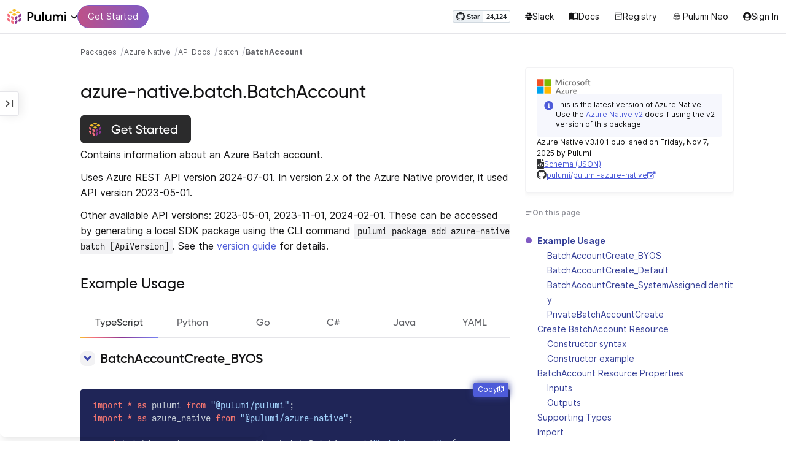

--- FILE ---
content_type: text/html
request_url: https://www.pulumi.com/registry/packages/azure-native/api-docs/batch/batchaccount/
body_size: 27667
content:
<!doctype html><html lang=en-US prefix="og: http://ogp.me/ns#"><head><meta charset=UTF-8><meta http-equiv=X-UA-Compatible content="IE=edge,chrome=1"><meta name=viewport content="width=device-width,initial-scale=1,maximum-scale=1"><script>var segmentWriteKey="UK90Ofwacetj5VCPJ7cUgkbNcKLSHO3u",snippetName="C8Y429BDEy/06ujkUhzfL.min.js";window.growthbook_sdk_key="sdk-psPofGr6jFV2ja9O",window.growthbook_decrypt_key="9NsAVMNWaDS+Oky3rhLQ+A==",window.growthbook_dev_mode=!1</script><script src=https://code.jquery.com/jquery-3.6.0.min.js integrity="sha256-/xUj+3OJU5yExlq6GSYGSHk7tPXikynS7ogEvDej/m4=" crossorigin=anonymous referrerpolicy=no-referrer></script><script src=/registry/js/bundle-registry.ba60832ee4d47de47c785768bf92687bc93935bceb4da838dbe416aeb19a5148.js defer></script><link rel=stylesheet href=/registry/css/bundle-registry.6b59e4ce2cea0666231534991ab33de512b137fafdcf2a81c2aae0cca036b570.css></link>
<meta name=google-site-verification content="N-ezSTIu4P3bSc4TqidV4wWCkMzFiMN269ZgDYArGkk"><meta property="og:image" content="https://www.pulumi.com/logos/brand/og-default.png"><meta property="og:type" content="article"><meta property="og:url" content="https://www.pulumi.com/registry/packages/azure-native/api-docs/batch/batchaccount/"><meta property="og:site_name" content="pulumi"><meta name=twitter:image content="https://www.pulumi.com/logos/brand/twitter-summary.png"><meta name=twitter:card content="summary"><meta name=twitter:site content="@PulumiCorp"><meta property="og:title" content="BatchAccount"><meta name=description content="Documentation for the azure-native.batch.BatchAccount resource with examples, input properties, output properties, lookup functions, and supporting types."><meta property="og:description" content="Documentation for the azure-native.batch.BatchAccount resource with examples, input properties, output properties, lookup functions, and supporting types."><title>azure-native.batch.BatchAccount | Pulumi Registry</title>
<link rel=icon type=image/x-icon href=/images/favicon.ico><link rel=canonical href=https://www.pulumi.com/registry/packages/azure-native/api-docs/batch/batchaccount/><link rel=alternate type=application/rss+xml href=https://www.pulumi.com/blog/rss.xml title="Pulumi Blog"><script src=https://js.sentry-cdn.com/02614bf2f18e4615a73218b810563ced.min.js crossorigin=anonymous></script><script>Sentry.onLoad(function(){Sentry.init({environment:"production",release:"push-2f9c5e63",beforeSend(e){const t=e.request.headers["User-Agent"];return t&&t.match(/Linespider|Yeti/)?null:e}})})</script><script async defer src=https://buttons.github.io/buttons.js></script><script>userAgentBlacklist=["Mozilla/5.0 (compatible; SiteAuditBot/0.97; +http://www.semrush.com/bot.html)","Mozilla/5.0 (X11; Linux x86_64) AppleWebKit/537.36 (KHTML, like Gecko) Chrome/115.0.0.0 Safari/537.36"],!function(){var n,s,t="analytics",e=window[t]=window[t]||[];if(!e.initialize)if(e.invoked)window.console&&console.error&&console.error("Segment snippet included twice.");else if(userAgentBlacklist.includes(navigator.userAgent))console.log("Segment snippet not loaded for user agent: "+navigator.userAgent);else{e.invoked=!0,e.methods=["trackSubmit","trackClick","trackLink","trackForm","pageview","identify","reset","group","track","ready","alias","debug","page","screen","once","off","on","addSourceMiddleware","addIntegrationMiddleware","setAnonymousId","addDestinationMiddleware","register"],e.factory=function(n){return function(){if(window[t].initialized)return window[t][n].apply(window[t],arguments);var o,s=Array.prototype.slice.call(arguments);return["track","screen","alias","group","page","identify"].indexOf(n)>-1&&(o=document.querySelector("link[rel='canonical']"),s.push({__t:"bpc",c:o&&o.getAttribute("href")||void 0,p:location.pathname,u:location.href,s:location.search,t:document.title,r:document.referrer})),s.unshift(n),e.push(s),e}};for(n=0;n<e.methods.length;n++)s=e.methods[n],e[s]=e.factory(s);e.load=function(n,s){var i,o=document.createElement("script");o.type="text/javascript",o.async=!0,o.setAttribute("data-global-segment-analytics-key",t),o.src="https://evs.analytics.pulumi.com/"+snippetName,i=document.getElementsByTagName("script")[0],i.parentNode.insertBefore(o,i),e._loadOptions=s},e._writeKey=segmentWriteKey,e._cdn="https://evs.analytics.pulumi.com",e.SNIPPET_VERSION="5.2.0",e.load(segmentWriteKey),e.page()}}()</script><script>window.consentManagerConfig=function(e){var t=e.React,c=e.inEU,n=t.createElement("span",null,"We use cookies (and other similar technologies) to collect data to improve your experience on our site. By using our website, you՚re agreeing to the collection of data as described in our"," ",t.createElement("a",{href:"/privacy/",target:"_blank"},"Privacy Policy"),"."),s=t.createElement("div",{class:"manage-cookies-btn"},"Manage cookies"),o="Website Data Collection Preferences",i="We use data collected by cookies and JavaScript libraries to improve your browsing experience, analyze site traffic, deliver personalized advertisements, and increase the overall performance of our site.",a="Are you sure you want to cancel?",r="Your preferences have not been saved. By continuing to use our website, you are agreeing to our Website Data Collection Policy.";return{container:"#segment-consent-manager",writeKey:segmentWriteKey,bannerContent:n,bannerSubContent:s,preferencesDialogTitle:o,preferencesDialogContent:i,cancelDialogTitle:a,cancelDialogContent:r,shouldRequireConsent:e.inEU,closeBehavior:e.inEU()?"dismiss":"accept",bannerTextColor:"black",cdnHost:"evs.analytics.pulumi.com",shouldReload:!1}}</script><script src=/js/consent-manager.js defer></script><script src=https://tag.clearbitscripts.com/v1/pk_54e7d7c428c6d5e79098374d93a7b333/tags.js referrerpolicy=strict-origin-when-cross-origin></script><meta name=facebook-domain-verification content="phlf6qes2bxa9ufzk8zt2es0qivg8j"><script>(function(){if(typeof window=="undefined")return;if(typeof window.signals!="undefined")return;var e=document.createElement("script");e.src="https://cdn.cr-relay.com/v1/site/a725b5ba-75f1-44dc-b250-11023fc10b9d/signals.js",e.async=!0,window.signals=Object.assign([],["page","identify","form"].reduce(function(e,t){return e[t]=function(){return signals.push([t,arguments]),signals},e},{})),document.head.appendChild(e)})()</script><script>!function(){var t,n,e=window.reb2b=window.reb2b||[];if(e.invoked)return;e.invoked=!0,e.methods=["identify","collect"],e.factory=function(t){return function(){var n=Array.prototype.slice.call(arguments);return n.unshift(t),e.push(n),e}};for(t=0;t<e.methods.length;t++)n=e.methods[t],e[n]=e.factory(n);e.load=function(e){var n,t=document.createElement("script");t.type="text/javascript",t.async=!0,t.src="https://s3-us-west-2.amazonaws.com/b2bjsstore/b/"+e+"/reb2b.js.gz",n=document.getElementsByTagName("script")[0],n.parentNode.insertBefore(t,n)},e.SNIPPET_VERSION="1.0.1",e.load("Y4O7Z0HKLKNX")}()</script><script async defer src=//cdnjs.cloudflare.com/ajax/libs/anchor-js/4.1.0/anchor.min.js></script><script>window.addEventListener("load",function(){anchors&&anchors.add("h1:not(.no-anchor), h2:not(.no-anchor), h3:not(.no-anchor), h4:not(.no-anchor), h5:not(.no-anchor), h6:not(.no-anchor)")})</script></head><body class=section-registry><pulumi-root></pulumi-root><nav class="top-nav-bar docs actually-docs transition-all border-b border-gray-300"><div class=top-nav-container><div class=logo-get-started><div data-track=header-pulumi-logo class="logo-nav-button logo-parent" aria-haspopup=true aria-controls=logo-nav-menu><div class=logo><img src=/images/logo/logo-on-white.svg alt="Pulumi logo">
<i class="fa fa-chevron-down"></i></div><ul id=logo-nav-menu role=menu class="logo-nav-menu hidden"><li role=none><a role=menuitem href=/>Pulumi home</a></li><li role=none><a role=menuitem href=/pricing/>Pricing</a></li><li role=none><a role=menuitem href=/blog/>Blog</a></li><li role=none><a role=menuitem href=/resources/>Events & workshops</a></li></ul></div><div class=get-started><a class=get-started-header-button data-track=get-started-practitioner-nav href=/docs/get-started/>Get Started</a></div></div><div class=nav-items><ul><li class=github-widget><a data-track=header-github-pulumi class=github-button href=https://github.com/pulumi/pulumi data-size=small data-show-count=true aria-label="Star pulumi/pulumi on GitHub">Star</a></li><li class=slack><a data-track=header-slack href=https://slack.pulumi.com/><i class="fab fa-slack"></i>
Slack</a></li><li class=docs><a data-track=header-docs href=/docs/><div class="icon icon-16-16 book-outline"></div>Docs</a></li><li class=registry><a data-track=header-registry href=/registry/><div class="icon icon-14-14 packages-outline"></div>Registry</a></li><li class=ai><a data-track=header-ai href=/neo><img src=/icons/pdi-neo.svg class="inline mr-0.5" style=width:16px;height:16px>
Pulumi Neo</a></li><li><a data-track=header-console href=https://app.pulumi.com/ target=_blank><i class="fa fa-refular fa-user-circle"></i>
<pulumi-user-toggle><span slot=signed-in>Pulumi Cloud</span>
<span slot=signed-out>Sign In</span></pulumi-user-toggle></a></li></ul></div></div></nav><main><div class=docs-list-main><div class=docs-main-nav-toggle-wrapper><div class=docs-main-nav-wrapper><div id=docs-main-nav class=docs-main-nav><nav class=main-nav><div class=docs-search><div id=search data-app-id=P6KICOKU8E data-search-key=9ac9f1177f81bc8cb5f6cf30485e62db data-facets=Docs,Registry data-index=production></div></div><div class=all-packages-icon-link><a class=all-packages href=/registry><div class="icon icon-14-14 arrow-back-gray-14-14"></div>All packages</a></div><ul><li class=sidenav-topic><a href=/registry/packages/azure-native/>Overview</a></li><li class=sidenav-topic><a href=/registry/packages/azure-native/installation-configuration/>Install & config</a></li><li class=sidenav-topic><a href=/registry/packages/azure-native/how-to-guides/>How-to guides
<span class=count-badge>68</span></a></li><li class=sidenav-topic><a href=/registry/packages/azure-native/version-guide/>Version guide</a></li><li class=sidenav-topic><a href=/registry/packages/azure-native/from-classic/>Migrate from classic</a></li><li class=sidenav-topic><a href=/registry/packages/azure-native/from-v1-to-v2/>Upgrade to v2</a></li><li class=sidenav-topic><a href=/registry/packages/azure-native/from-v2-to-v3/>Upgrade to v3</a></li><li class=sidenav-topic><a href=/registry/packages/azure-native/api-docs/>API Docs</a></li><pulumi-api-doc-filterable-nav base-directory=/registry/packages/azure-native/api-docs/ package-name=azure-native></pulumi-api-doc-filterable-nav></ul></nav></div></div><div class=docs-nav-toggle><div class="docs-nav-toggle-icon icon icon-24-24"></div></div></div><div class=docs-main-content-wrapper><div class=docs-main-content><ol class=docs-breadcrumb><li><a data-track=breadcrumb href=/registry/>Packages</a></li><li><a data-track=breadcrumb href=/registry/packages/azure-native/>Azure Native</a></li><li><a data-track=breadcrumb href=/registry/packages/azure-native/api-docs/>API Docs</a></li><li><a data-track=breadcrumb href=/registry/packages/azure-native/api-docs/batch/>batch</a></li><li class=active><a data-track=breadcrumb href=/registry/packages/azure-native/api-docs/batch/batchaccount/>BatchAccount</a></li></ol><div id=accordion-package-card class=accordion><div><input type=checkbox id=accordion-checkbox-package-card>
<label for=accordion-checkbox-package-card class=show><div class=package-card-top-of-page><div class=img-name-version><div><img onerror='this.classList.add("hidden"),this.parentElement.querySelector(".pkg-fallback-icon").classList.remove("hidden")' class=h-6 src=/logos/pkg/azure-native.svg alt="azure-native logo">
<i class="fa fa-archive pkg-fallback-icon text-gray-500 hidden" style=font-size:1.5rem></i></div><p>Azure Native v3.10.1, Nov 7 25</p></div><div class="icon icon-16-16 keyboard-arrow-down-gray"></div></div></label><label for=accordion-checkbox-package-card class=hide><div class=package-card-top-of-page><div class=img-name-version><div><img onerror='this.classList.add("hidden"),this.parentElement.querySelector(".pkg-fallback-icon").classList.remove("hidden")' class=h-6 src=/logos/pkg/azure-native.svg alt="azure-native logo">
<i class="fa fa-archive pkg-fallback-icon text-gray-500 hidden" style=font-size:1.5rem></i></div><p>Azure Native v3.10.1, Nov 7 25</p></div><div class="icon icon-16-16 keyboard-arrow-up-gray"></div></div></label><div class="accordion-content flex"><div class=content><div class=package-card><div class="text-xs mt-4 note note-info"><i class="fas fa-info-circle text-blue-600 mr-1 my-1"></i>
<span>This is the latest version of Azure Native. Use the <a class="text-blue-600 underline" href=/registry/packages/azure-native-v2/>Azure Native v2</a> docs if using the v2 version of this package.</span></div><div class=version-info>Azure Native v3.10.1 published on Friday, Nov 7, 2025 by Pulumi</div><div class=package-link><i class="fas fa-file-code"></i>
<a href=/registry/packages/azure-native/schema.json target=_blank rel="noopener noreferrer"><span>Schema (JSON)</span></a></div><div class=package-link><i class="fab fa-github"></i>
<a href=https://github.com/pulumi/pulumi-azure-native target=_blank rel="noopener noreferrer"><span>pulumi/pulumi-azure-native</span>
<i class="fas fa-external-link-alt"></i></a></div></div></div></div></div></div><h1 class=break-words>azure-native.batch.BatchAccount</h1><a class=pulumi-ai-badge target=_blank href="https://app.pulumi.com/neo?prompt=Explain+resource+azure-native.batch.BatchAccount%2C+its+top+scenarios%2C+and+create+a+example+usage+for+me.&prefer_signup=true"><img src=/images/docs/icons/get-started-with-pulumi.svg alt="Get Started"></a><div class="docs-table-of-contents docs-toc-mobile"><div class=table-of-contents><div class=package-card><div><img onerror='this.classList.add("hidden"),this.parentElement.querySelector(".pkg-fallback-icon").classList.remove("hidden")' class=h-6 src=/logos/pkg/azure-native.svg alt="azure-native logo">
<i class="fa fa-archive pkg-fallback-icon text-gray-500 hidden" style=font-size:1.5rem></i></div><div class="text-xs mt-4 note note-info"><i class="fas fa-info-circle text-blue-600 mr-1 my-1"></i>
<span>This is the latest version of Azure Native. Use the <a class="text-blue-600 underline" href=/registry/packages/azure-native-v2/>Azure Native v2</a> docs if using the v2 version of this package.</span></div><div class=version-info>Azure Native v3.10.1 published on Friday, Nov 7, 2025 by Pulumi</div><div class=package-link><i class="fas fa-file-code"></i>
<a href=/registry/packages/azure-native/schema.json target=_blank rel="noopener noreferrer"><span>Schema (JSON)</span></a></div><div class=package-link><i class="fab fa-github"></i>
<a href=https://github.com/pulumi/pulumi-azure-native target=_blank rel="noopener noreferrer"><span>pulumi/pulumi-azure-native</span>
<i class="fas fa-external-link-alt"></i></a></div></div><div id=accordion-table-of-contents class=accordion><div><input type=checkbox id=accordion-checkbox-table-of-contents>
<label for=accordion-checkbox-table-of-contents class=show><div class=heading><div class=icon-heading-wrapper><div class="icon icon-12-12 icon-on-this-page"></div><h2 class=no-anchor>On this page</h2></div><div class="icon icon-18-18 expand-more-18-18"></div></div></label><label for=accordion-checkbox-table-of-contents class=hide><div class=heading><div class=icon-heading-wrapper><div class="icon icon-12-12 icon-on-this-page"></div><h2 class=no-anchor>On this page</h2></div><div class="icon icon-18-18 expand-more-18-18"></div></div></label><div class="accordion-content flex"><div class=content><ul class=table-of-contents-list></ul><div class=mt-6><pulumi-resource-links package-name=azure-native module-name=batch resource-name=BatchAccount></pulumi-resource-links></div></div></div></div></div></div><ul class="p-0 list-none table-of-contents-feedback"><li><a data-track=request-change class="text-gray-600 hover:text-gray-700 text-xs" href="https://github.com/pulumi/registry/issues/new?body=File: [themes%2fdefault%2fcontent/%2fregistry%2fpackages%2fazure-native%2fapi-docs%2fbatch%2fbatchaccount](https%3a%2f%2fwww.pulumi.com%2fregistry%2fpackages%2fazure-native%2fapi-docs%2fbatch%2fbatchaccount%2f)" target=_blank><i class="far fa-check-square mr-2" style=width:14px></i>Request a Change</a></li></ul><pulumi-top-button></pulumi-top-button></div><section class=docs-content><p>Contains information about an Azure Batch account.</p><p>Uses Azure REST API version 2024-07-01. In version 2.x of the Azure Native provider, it used API version 2023-05-01.</p><p>Other available API versions: 2023-05-01, 2023-11-01, 2024-02-01. These can be accessed by generating a local SDK package using the CLI command <code>pulumi package add azure-native batch [ApiVersion]</code>. See the <a href=../../../version-guide/#accessing-any-api-version-via-local-packages>version guide</a> for details.</p><div><pulumi-examples><h2 id=example-usage>Example Usage</h2><div><pulumi-chooser type=language options=csharp,go,typescript,python,yaml,java></pulumi-chooser></div><h3 id=batchaccountcreate_byos>BatchAccountCreate_BYOS</h3><div><pulumi-choosable type=language values=csharp><div class=highlight><pre tabindex=0 class=chroma><code class=language-csharp data-lang=csharp><span class=line><span class=cl><span class=k>using</span> <span class=nn>System.Collections.Generic</span><span class=p>;</span>
</span></span><span class=line><span class=cl><span class=k>using</span> <span class=nn>System.Linq</span><span class=p>;</span>
</span></span><span class=line><span class=cl><span class=k>using</span> <span class=nn>Pulumi</span><span class=p>;</span>
</span></span><span class=line><span class=cl><span class=k>using</span> <span class=nn>AzureNative</span> <span class=p>=</span> <span class=n>Pulumi</span><span class=p>.</span><span class=n>AzureNative</span><span class=p>;</span>
</span></span><span class=line><span class=cl>
</span></span><span class=line><span class=cl><span class=k>return</span> <span class=k>await</span> <span class=n>Deployment</span><span class=p>.</span><span class=n>RunAsync</span><span class=p>(()</span> <span class=p>=&gt;</span> 
</span></span><span class=line><span class=cl><span class=p>{</span>
</span></span><span class=line><span class=cl>    <span class=kt>var</span> <span class=n>batchAccount</span> <span class=p>=</span> <span class=k>new</span> <span class=n>AzureNative</span><span class=p>.</span><span class=n>Batch</span><span class=p>.</span><span class=n>BatchAccount</span><span class=p>(</span><span class=s>&#34;batchAccount&#34;</span><span class=p>,</span> <span class=k>new</span><span class=p>()</span>
</span></span><span class=line><span class=cl>    <span class=p>{</span>
</span></span><span class=line><span class=cl>        <span class=n>AccountName</span> <span class=p>=</span> <span class=s>&#34;sampleacct&#34;</span><span class=p>,</span>
</span></span><span class=line><span class=cl>        <span class=n>AutoStorage</span> <span class=p>=</span> <span class=k>new</span> <span class=n>AzureNative</span><span class=p>.</span><span class=n>Batch</span><span class=p>.</span><span class=n>Inputs</span><span class=p>.</span><span class=n>AutoStorageBasePropertiesArgs</span>
</span></span><span class=line><span class=cl>        <span class=p>{</span>
</span></span><span class=line><span class=cl>            <span class=n>StorageAccountId</span> <span class=p>=</span> <span class=s>&#34;/subscriptions/subid/resourceGroups/default-azurebatch-japaneast/providers/Microsoft.Storage/storageAccounts/samplestorage&#34;</span><span class=p>,</span>
</span></span><span class=line><span class=cl>        <span class=p>},</span>
</span></span><span class=line><span class=cl>        <span class=n>KeyVaultReference</span> <span class=p>=</span> <span class=k>new</span> <span class=n>AzureNative</span><span class=p>.</span><span class=n>Batch</span><span class=p>.</span><span class=n>Inputs</span><span class=p>.</span><span class=n>KeyVaultReferenceArgs</span>
</span></span><span class=line><span class=cl>        <span class=p>{</span>
</span></span><span class=line><span class=cl>            <span class=n>Id</span> <span class=p>=</span> <span class=s>&#34;/subscriptions/subid/resourceGroups/default-azurebatch-japaneast/providers/Microsoft.KeyVault/vaults/sample&#34;</span><span class=p>,</span>
</span></span><span class=line><span class=cl>            <span class=n>Url</span> <span class=p>=</span> <span class=s>&#34;http://sample.vault.azure.net/&#34;</span><span class=p>,</span>
</span></span><span class=line><span class=cl>        <span class=p>},</span>
</span></span><span class=line><span class=cl>        <span class=n>Location</span> <span class=p>=</span> <span class=s>&#34;japaneast&#34;</span><span class=p>,</span>
</span></span><span class=line><span class=cl>        <span class=n>PoolAllocationMode</span> <span class=p>=</span> <span class=n>AzureNative</span><span class=p>.</span><span class=n>Batch</span><span class=p>.</span><span class=n>PoolAllocationMode</span><span class=p>.</span><span class=n>UserSubscription</span><span class=p>,</span>
</span></span><span class=line><span class=cl>        <span class=n>ResourceGroupName</span> <span class=p>=</span> <span class=s>&#34;default-azurebatch-japaneast&#34;</span><span class=p>,</span>
</span></span><span class=line><span class=cl>    <span class=p>});</span>
</span></span><span class=line><span class=cl>
</span></span><span class=line><span class=cl><span class=p>});</span>
</span></span></code></pre></div></pulumi-choosable></div><div><pulumi-choosable type=language values=go><div class=highlight><pre tabindex=0 class=chroma><code class=language-go data-lang=go><span class=line><span class=cl><span class=kn>package</span> <span class=nx>main</span>
</span></span><span class=line><span class=cl>
</span></span><span class=line><span class=cl><span class=kn>import</span> <span class=p>(</span>
</span></span><span class=line><span class=cl>	<span class=nx>batch</span> <span class=s>&#34;github.com/pulumi/pulumi-azure-native-sdk/batch/v3&#34;</span>
</span></span><span class=line><span class=cl>	<span class=s>&#34;github.com/pulumi/pulumi/sdk/v3/go/pulumi&#34;</span>
</span></span><span class=line><span class=cl><span class=p>)</span>
</span></span><span class=line><span class=cl>
</span></span><span class=line><span class=cl><span class=kd>func</span> <span class=nf>main</span><span class=p>()</span> <span class=p>{</span>
</span></span><span class=line><span class=cl>	<span class=nx>pulumi</span><span class=p>.</span><span class=nf>Run</span><span class=p>(</span><span class=kd>func</span><span class=p>(</span><span class=nx>ctx</span> <span class=o>*</span><span class=nx>pulumi</span><span class=p>.</span><span class=nx>Context</span><span class=p>)</span> <span class=kt>error</span> <span class=p>{</span>
</span></span><span class=line><span class=cl>		<span class=nx>_</span><span class=p>,</span> <span class=nx>err</span> <span class=o>:=</span> <span class=nx>batch</span><span class=p>.</span><span class=nf>NewBatchAccount</span><span class=p>(</span><span class=nx>ctx</span><span class=p>,</span> <span class=s>&#34;batchAccount&#34;</span><span class=p>,</span> <span class=o>&amp;</span><span class=nx>batch</span><span class=p>.</span><span class=nx>BatchAccountArgs</span><span class=p>{</span>
</span></span><span class=line><span class=cl>			<span class=nx>AccountName</span><span class=p>:</span> <span class=nx>pulumi</span><span class=p>.</span><span class=nf>String</span><span class=p>(</span><span class=s>&#34;sampleacct&#34;</span><span class=p>),</span>
</span></span><span class=line><span class=cl>			<span class=nx>AutoStorage</span><span class=p>:</span> <span class=o>&amp;</span><span class=nx>batch</span><span class=p>.</span><span class=nx>AutoStorageBasePropertiesArgs</span><span class=p>{</span>
</span></span><span class=line><span class=cl>				<span class=nx>StorageAccountId</span><span class=p>:</span> <span class=nx>pulumi</span><span class=p>.</span><span class=nf>String</span><span class=p>(</span><span class=s>&#34;/subscriptions/subid/resourceGroups/default-azurebatch-japaneast/providers/Microsoft.Storage/storageAccounts/samplestorage&#34;</span><span class=p>),</span>
</span></span><span class=line><span class=cl>			<span class=p>},</span>
</span></span><span class=line><span class=cl>			<span class=nx>KeyVaultReference</span><span class=p>:</span> <span class=o>&amp;</span><span class=nx>batch</span><span class=p>.</span><span class=nx>KeyVaultReferenceArgs</span><span class=p>{</span>
</span></span><span class=line><span class=cl>				<span class=nx>Id</span><span class=p>:</span>  <span class=nx>pulumi</span><span class=p>.</span><span class=nf>String</span><span class=p>(</span><span class=s>&#34;/subscriptions/subid/resourceGroups/default-azurebatch-japaneast/providers/Microsoft.KeyVault/vaults/sample&#34;</span><span class=p>),</span>
</span></span><span class=line><span class=cl>				<span class=nx>Url</span><span class=p>:</span> <span class=nx>pulumi</span><span class=p>.</span><span class=nf>String</span><span class=p>(</span><span class=s>&#34;http://sample.vault.azure.net/&#34;</span><span class=p>),</span>
</span></span><span class=line><span class=cl>			<span class=p>},</span>
</span></span><span class=line><span class=cl>			<span class=nx>Location</span><span class=p>:</span>           <span class=nx>pulumi</span><span class=p>.</span><span class=nf>String</span><span class=p>(</span><span class=s>&#34;japaneast&#34;</span><span class=p>),</span>
</span></span><span class=line><span class=cl>			<span class=nx>PoolAllocationMode</span><span class=p>:</span> <span class=nx>batch</span><span class=p>.</span><span class=nx>PoolAllocationModeUserSubscription</span><span class=p>,</span>
</span></span><span class=line><span class=cl>			<span class=nx>ResourceGroupName</span><span class=p>:</span>  <span class=nx>pulumi</span><span class=p>.</span><span class=nf>String</span><span class=p>(</span><span class=s>&#34;default-azurebatch-japaneast&#34;</span><span class=p>),</span>
</span></span><span class=line><span class=cl>		<span class=p>})</span>
</span></span><span class=line><span class=cl>		<span class=k>if</span> <span class=nx>err</span> <span class=o>!=</span> <span class=kc>nil</span> <span class=p>{</span>
</span></span><span class=line><span class=cl>			<span class=k>return</span> <span class=nx>err</span>
</span></span><span class=line><span class=cl>		<span class=p>}</span>
</span></span><span class=line><span class=cl>		<span class=k>return</span> <span class=kc>nil</span>
</span></span><span class=line><span class=cl>	<span class=p>})</span>
</span></span><span class=line><span class=cl><span class=p>}</span>
</span></span></code></pre></div></pulumi-choosable></div><div><pulumi-choosable type=language values=java><div class=highlight><pre tabindex=0 class=chroma><code class=language-java data-lang=java><span class=line><span class=cl><span class=kn>package</span><span class=w> </span><span class=nn>generated_program</span><span class=p>;</span><span class=w>
</span></span></span><span class=line><span class=cl><span class=w>
</span></span></span><span class=line><span class=cl><span class=w></span><span class=kn>import</span><span class=w> </span><span class=nn>com.pulumi.Context</span><span class=p>;</span><span class=w>
</span></span></span><span class=line><span class=cl><span class=w></span><span class=kn>import</span><span class=w> </span><span class=nn>com.pulumi.Pulumi</span><span class=p>;</span><span class=w>
</span></span></span><span class=line><span class=cl><span class=w></span><span class=kn>import</span><span class=w> </span><span class=nn>com.pulumi.core.Output</span><span class=p>;</span><span class=w>
</span></span></span><span class=line><span class=cl><span class=w></span><span class=kn>import</span><span class=w> </span><span class=nn>com.pulumi.azurenative.batch.BatchAccount</span><span class=p>;</span><span class=w>
</span></span></span><span class=line><span class=cl><span class=w></span><span class=kn>import</span><span class=w> </span><span class=nn>com.pulumi.azurenative.batch.BatchAccountArgs</span><span class=p>;</span><span class=w>
</span></span></span><span class=line><span class=cl><span class=w></span><span class=kn>import</span><span class=w> </span><span class=nn>com.pulumi.azurenative.batch.inputs.AutoStorageBasePropertiesArgs</span><span class=p>;</span><span class=w>
</span></span></span><span class=line><span class=cl><span class=w></span><span class=kn>import</span><span class=w> </span><span class=nn>com.pulumi.azurenative.batch.inputs.KeyVaultReferenceArgs</span><span class=p>;</span><span class=w>
</span></span></span><span class=line><span class=cl><span class=w></span><span class=kn>import</span><span class=w> </span><span class=nn>java.util.List</span><span class=p>;</span><span class=w>
</span></span></span><span class=line><span class=cl><span class=w></span><span class=kn>import</span><span class=w> </span><span class=nn>java.util.ArrayList</span><span class=p>;</span><span class=w>
</span></span></span><span class=line><span class=cl><span class=w></span><span class=kn>import</span><span class=w> </span><span class=nn>java.util.Map</span><span class=p>;</span><span class=w>
</span></span></span><span class=line><span class=cl><span class=w></span><span class=kn>import</span><span class=w> </span><span class=nn>java.io.File</span><span class=p>;</span><span class=w>
</span></span></span><span class=line><span class=cl><span class=w></span><span class=kn>import</span><span class=w> </span><span class=nn>java.nio.file.Files</span><span class=p>;</span><span class=w>
</span></span></span><span class=line><span class=cl><span class=w></span><span class=kn>import</span><span class=w> </span><span class=nn>java.nio.file.Paths</span><span class=p>;</span><span class=w>
</span></span></span><span class=line><span class=cl><span class=w>
</span></span></span><span class=line><span class=cl><span class=w></span><span class=kd>public</span><span class=w> </span><span class=kd>class</span> <span class=nc>App</span><span class=w> </span><span class=p>{</span><span class=w>
</span></span></span><span class=line><span class=cl><span class=w>    </span><span class=kd>public</span><span class=w> </span><span class=kd>static</span><span class=w> </span><span class=kt>void</span><span class=w> </span><span class=nf>main</span><span class=p>(</span><span class=n>String</span><span class=o>[]</span><span class=w> </span><span class=n>args</span><span class=p>)</span><span class=w> </span><span class=p>{</span><span class=w>
</span></span></span><span class=line><span class=cl><span class=w>        </span><span class=n>Pulumi</span><span class=p>.</span><span class=na>run</span><span class=p>(</span><span class=n>App</span><span class=p>::</span><span class=n>stack</span><span class=p>);</span><span class=w>
</span></span></span><span class=line><span class=cl><span class=w>    </span><span class=p>}</span><span class=w>
</span></span></span><span class=line><span class=cl><span class=w>
</span></span></span><span class=line><span class=cl><span class=w>    </span><span class=kd>public</span><span class=w> </span><span class=kd>static</span><span class=w> </span><span class=kt>void</span><span class=w> </span><span class=nf>stack</span><span class=p>(</span><span class=n>Context</span><span class=w> </span><span class=n>ctx</span><span class=p>)</span><span class=w> </span><span class=p>{</span><span class=w>
</span></span></span><span class=line><span class=cl><span class=w>        </span><span class=kd>var</span><span class=w> </span><span class=n>batchAccount</span><span class=w> </span><span class=o>=</span><span class=w> </span><span class=k>new</span><span class=w> </span><span class=n>BatchAccount</span><span class=p>(</span><span class=s>&#34;batchAccount&#34;</span><span class=p>,</span><span class=w> </span><span class=n>BatchAccountArgs</span><span class=p>.</span><span class=na>builder</span><span class=p>()</span><span class=w>
</span></span></span><span class=line><span class=cl><span class=w>            </span><span class=p>.</span><span class=na>accountName</span><span class=p>(</span><span class=s>&#34;sampleacct&#34;</span><span class=p>)</span><span class=w>
</span></span></span><span class=line><span class=cl><span class=w>            </span><span class=p>.</span><span class=na>autoStorage</span><span class=p>(</span><span class=n>AutoStorageBasePropertiesArgs</span><span class=p>.</span><span class=na>builder</span><span class=p>()</span><span class=w>
</span></span></span><span class=line><span class=cl><span class=w>                </span><span class=p>.</span><span class=na>storageAccountId</span><span class=p>(</span><span class=s>&#34;/subscriptions/subid/resourceGroups/default-azurebatch-japaneast/providers/Microsoft.Storage/storageAccounts/samplestorage&#34;</span><span class=p>)</span><span class=w>
</span></span></span><span class=line><span class=cl><span class=w>                </span><span class=p>.</span><span class=na>build</span><span class=p>())</span><span class=w>
</span></span></span><span class=line><span class=cl><span class=w>            </span><span class=p>.</span><span class=na>keyVaultReference</span><span class=p>(</span><span class=n>KeyVaultReferenceArgs</span><span class=p>.</span><span class=na>builder</span><span class=p>()</span><span class=w>
</span></span></span><span class=line><span class=cl><span class=w>                </span><span class=p>.</span><span class=na>id</span><span class=p>(</span><span class=s>&#34;/subscriptions/subid/resourceGroups/default-azurebatch-japaneast/providers/Microsoft.KeyVault/vaults/sample&#34;</span><span class=p>)</span><span class=w>
</span></span></span><span class=line><span class=cl><span class=w>                </span><span class=p>.</span><span class=na>url</span><span class=p>(</span><span class=s>&#34;http://sample.vault.azure.net/&#34;</span><span class=p>)</span><span class=w>
</span></span></span><span class=line><span class=cl><span class=w>                </span><span class=p>.</span><span class=na>build</span><span class=p>())</span><span class=w>
</span></span></span><span class=line><span class=cl><span class=w>            </span><span class=p>.</span><span class=na>location</span><span class=p>(</span><span class=s>&#34;japaneast&#34;</span><span class=p>)</span><span class=w>
</span></span></span><span class=line><span class=cl><span class=w>            </span><span class=p>.</span><span class=na>poolAllocationMode</span><span class=p>(</span><span class=s>&#34;UserSubscription&#34;</span><span class=p>)</span><span class=w>
</span></span></span><span class=line><span class=cl><span class=w>            </span><span class=p>.</span><span class=na>resourceGroupName</span><span class=p>(</span><span class=s>&#34;default-azurebatch-japaneast&#34;</span><span class=p>)</span><span class=w>
</span></span></span><span class=line><span class=cl><span class=w>            </span><span class=p>.</span><span class=na>build</span><span class=p>());</span><span class=w>
</span></span></span><span class=line><span class=cl><span class=w>
</span></span></span><span class=line><span class=cl><span class=w>    </span><span class=p>}</span><span class=w>
</span></span></span><span class=line><span class=cl><span class=w></span><span class=p>}</span><span class=w>
</span></span></span></code></pre></div></pulumi-choosable></div><div><pulumi-choosable type=language values=typescript><div class=highlight><pre tabindex=0 class=chroma><code class=language-typescript data-lang=typescript><span class=line><span class=cl><span class=kr>import</span> <span class=o>*</span> <span class=kr>as</span> <span class=nx>pulumi</span> <span class=kr>from</span> <span class=s2>&#34;@pulumi/pulumi&#34;</span><span class=p>;</span>
</span></span><span class=line><span class=cl><span class=kr>import</span> <span class=o>*</span> <span class=kr>as</span> <span class=nx>azure_native</span> <span class=kr>from</span> <span class=s2>&#34;@pulumi/azure-native&#34;</span><span class=p>;</span>
</span></span><span class=line><span class=cl>
</span></span><span class=line><span class=cl><span class=kr>const</span> <span class=nx>batchAccount</span> <span class=o>=</span> <span class=k>new</span> <span class=nx>azure_native</span><span class=p>.</span><span class=nx>batch</span><span class=p>.</span><span class=nx>BatchAccount</span><span class=p>(</span><span class=s2>&#34;batchAccount&#34;</span><span class=p>,</span> <span class=p>{</span>
</span></span><span class=line><span class=cl>    <span class=nx>accountName</span><span class=o>:</span> <span class=s2>&#34;sampleacct&#34;</span><span class=p>,</span>
</span></span><span class=line><span class=cl>    <span class=nx>autoStorage</span><span class=o>:</span> <span class=p>{</span>
</span></span><span class=line><span class=cl>        <span class=nx>storageAccountId</span><span class=o>:</span> <span class=s2>&#34;/subscriptions/subid/resourceGroups/default-azurebatch-japaneast/providers/Microsoft.Storage/storageAccounts/samplestorage&#34;</span><span class=p>,</span>
</span></span><span class=line><span class=cl>    <span class=p>},</span>
</span></span><span class=line><span class=cl>    <span class=nx>keyVaultReference</span><span class=o>:</span> <span class=p>{</span>
</span></span><span class=line><span class=cl>        <span class=nx>id</span><span class=o>:</span> <span class=s2>&#34;/subscriptions/subid/resourceGroups/default-azurebatch-japaneast/providers/Microsoft.KeyVault/vaults/sample&#34;</span><span class=p>,</span>
</span></span><span class=line><span class=cl>        <span class=nx>url</span><span class=o>:</span> <span class=s2>&#34;http://sample.vault.azure.net/&#34;</span><span class=p>,</span>
</span></span><span class=line><span class=cl>    <span class=p>},</span>
</span></span><span class=line><span class=cl>    <span class=nx>location</span><span class=o>:</span> <span class=s2>&#34;japaneast&#34;</span><span class=p>,</span>
</span></span><span class=line><span class=cl>    <span class=nx>poolAllocationMode</span>: <span class=kt>azure_native.batch.PoolAllocationMode.UserSubscription</span><span class=p>,</span>
</span></span><span class=line><span class=cl>    <span class=nx>resourceGroupName</span><span class=o>:</span> <span class=s2>&#34;default-azurebatch-japaneast&#34;</span><span class=p>,</span>
</span></span><span class=line><span class=cl><span class=p>});</span>
</span></span></code></pre></div></pulumi-choosable></div><div><pulumi-choosable type=language values=python><div class=highlight><pre tabindex=0 class=chroma><code class=language-python data-lang=python><span class=line><span class=cl><span class=kn>import</span> <span class=nn>pulumi</span>
</span></span><span class=line><span class=cl><span class=kn>import</span> <span class=nn>pulumi_azure_native</span> <span class=k>as</span> <span class=nn>azure_native</span>
</span></span><span class=line><span class=cl>
</span></span><span class=line><span class=cl><span class=n>batch_account</span> <span class=o>=</span> <span class=n>azure_native</span><span class=o>.</span><span class=n>batch</span><span class=o>.</span><span class=n>BatchAccount</span><span class=p>(</span><span class=s2>&#34;batchAccount&#34;</span><span class=p>,</span>
</span></span><span class=line><span class=cl>    <span class=n>account_name</span><span class=o>=</span><span class=s2>&#34;sampleacct&#34;</span><span class=p>,</span>
</span></span><span class=line><span class=cl>    <span class=n>auto_storage</span><span class=o>=</span><span class=p>{</span>
</span></span><span class=line><span class=cl>        <span class=s2>&#34;storage_account_id&#34;</span><span class=p>:</span> <span class=s2>&#34;/subscriptions/subid/resourceGroups/default-azurebatch-japaneast/providers/Microsoft.Storage/storageAccounts/samplestorage&#34;</span><span class=p>,</span>
</span></span><span class=line><span class=cl>    <span class=p>},</span>
</span></span><span class=line><span class=cl>    <span class=n>key_vault_reference</span><span class=o>=</span><span class=p>{</span>
</span></span><span class=line><span class=cl>        <span class=s2>&#34;id&#34;</span><span class=p>:</span> <span class=s2>&#34;/subscriptions/subid/resourceGroups/default-azurebatch-japaneast/providers/Microsoft.KeyVault/vaults/sample&#34;</span><span class=p>,</span>
</span></span><span class=line><span class=cl>        <span class=s2>&#34;url&#34;</span><span class=p>:</span> <span class=s2>&#34;http://sample.vault.azure.net/&#34;</span><span class=p>,</span>
</span></span><span class=line><span class=cl>    <span class=p>},</span>
</span></span><span class=line><span class=cl>    <span class=n>location</span><span class=o>=</span><span class=s2>&#34;japaneast&#34;</span><span class=p>,</span>
</span></span><span class=line><span class=cl>    <span class=n>pool_allocation_mode</span><span class=o>=</span><span class=n>azure_native</span><span class=o>.</span><span class=n>batch</span><span class=o>.</span><span class=n>PoolAllocationMode</span><span class=o>.</span><span class=n>USER_SUBSCRIPTION</span><span class=p>,</span>
</span></span><span class=line><span class=cl>    <span class=n>resource_group_name</span><span class=o>=</span><span class=s2>&#34;default-azurebatch-japaneast&#34;</span><span class=p>)</span>
</span></span></code></pre></div></pulumi-choosable></div><div><pulumi-choosable type=language values=yaml><div class=highlight><pre tabindex=0 class=chroma><code class=language-yaml data-lang=yaml><span class=line><span class=cl><span class=nt>resources</span><span class=p>:</span><span class=w>
</span></span></span><span class=line><span class=cl><span class=w>  </span><span class=nt>batchAccount</span><span class=p>:</span><span class=w>
</span></span></span><span class=line><span class=cl><span class=w>    </span><span class=nt>type</span><span class=p>:</span><span class=w> </span><span class=l>azure-native:batch:BatchAccount</span><span class=w>
</span></span></span><span class=line><span class=cl><span class=w>    </span><span class=nt>properties</span><span class=p>:</span><span class=w>
</span></span></span><span class=line><span class=cl><span class=w>      </span><span class=nt>accountName</span><span class=p>:</span><span class=w> </span><span class=l>sampleacct</span><span class=w>
</span></span></span><span class=line><span class=cl><span class=w>      </span><span class=nt>autoStorage</span><span class=p>:</span><span class=w>
</span></span></span><span class=line><span class=cl><span class=w>        </span><span class=nt>storageAccountId</span><span class=p>:</span><span class=w> </span><span class=l>/subscriptions/subid/resourceGroups/default-azurebatch-japaneast/providers/Microsoft.Storage/storageAccounts/samplestorage</span><span class=w>
</span></span></span><span class=line><span class=cl><span class=w>      </span><span class=nt>keyVaultReference</span><span class=p>:</span><span class=w>
</span></span></span><span class=line><span class=cl><span class=w>        </span><span class=nt>id</span><span class=p>:</span><span class=w> </span><span class=l>/subscriptions/subid/resourceGroups/default-azurebatch-japaneast/providers/Microsoft.KeyVault/vaults/sample</span><span class=w>
</span></span></span><span class=line><span class=cl><span class=w>        </span><span class=nt>url</span><span class=p>:</span><span class=w> </span><span class=l>http://sample.vault.azure.net/</span><span class=w>
</span></span></span><span class=line><span class=cl><span class=w>      </span><span class=nt>location</span><span class=p>:</span><span class=w> </span><span class=l>japaneast</span><span class=w>
</span></span></span><span class=line><span class=cl><span class=w>      </span><span class=nt>poolAllocationMode</span><span class=p>:</span><span class=w> </span><span class=l>UserSubscription</span><span class=w>
</span></span></span><span class=line><span class=cl><span class=w>      </span><span class=nt>resourceGroupName</span><span class=p>:</span><span class=w> </span><span class=l>default-azurebatch-japaneast</span><span class=w>
</span></span></span></code></pre></div></pulumi-choosable></div><h3 id=batchaccountcreate_default>BatchAccountCreate_Default</h3><div><pulumi-choosable type=language values=csharp><div class=highlight><pre tabindex=0 class=chroma><code class=language-csharp data-lang=csharp><span class=line><span class=cl><span class=k>using</span> <span class=nn>System.Collections.Generic</span><span class=p>;</span>
</span></span><span class=line><span class=cl><span class=k>using</span> <span class=nn>System.Linq</span><span class=p>;</span>
</span></span><span class=line><span class=cl><span class=k>using</span> <span class=nn>Pulumi</span><span class=p>;</span>
</span></span><span class=line><span class=cl><span class=k>using</span> <span class=nn>AzureNative</span> <span class=p>=</span> <span class=n>Pulumi</span><span class=p>.</span><span class=n>AzureNative</span><span class=p>;</span>
</span></span><span class=line><span class=cl>
</span></span><span class=line><span class=cl><span class=k>return</span> <span class=k>await</span> <span class=n>Deployment</span><span class=p>.</span><span class=n>RunAsync</span><span class=p>(()</span> <span class=p>=&gt;</span> 
</span></span><span class=line><span class=cl><span class=p>{</span>
</span></span><span class=line><span class=cl>    <span class=kt>var</span> <span class=n>batchAccount</span> <span class=p>=</span> <span class=k>new</span> <span class=n>AzureNative</span><span class=p>.</span><span class=n>Batch</span><span class=p>.</span><span class=n>BatchAccount</span><span class=p>(</span><span class=s>&#34;batchAccount&#34;</span><span class=p>,</span> <span class=k>new</span><span class=p>()</span>
</span></span><span class=line><span class=cl>    <span class=p>{</span>
</span></span><span class=line><span class=cl>        <span class=n>AccountName</span> <span class=p>=</span> <span class=s>&#34;sampleacct&#34;</span><span class=p>,</span>
</span></span><span class=line><span class=cl>        <span class=n>AutoStorage</span> <span class=p>=</span> <span class=k>new</span> <span class=n>AzureNative</span><span class=p>.</span><span class=n>Batch</span><span class=p>.</span><span class=n>Inputs</span><span class=p>.</span><span class=n>AutoStorageBasePropertiesArgs</span>
</span></span><span class=line><span class=cl>        <span class=p>{</span>
</span></span><span class=line><span class=cl>            <span class=n>StorageAccountId</span> <span class=p>=</span> <span class=s>&#34;/subscriptions/subid/resourceGroups/default-azurebatch-japaneast/providers/Microsoft.Storage/storageAccounts/samplestorage&#34;</span><span class=p>,</span>
</span></span><span class=line><span class=cl>        <span class=p>},</span>
</span></span><span class=line><span class=cl>        <span class=n>Location</span> <span class=p>=</span> <span class=s>&#34;japaneast&#34;</span><span class=p>,</span>
</span></span><span class=line><span class=cl>        <span class=n>ResourceGroupName</span> <span class=p>=</span> <span class=s>&#34;default-azurebatch-japaneast&#34;</span><span class=p>,</span>
</span></span><span class=line><span class=cl>    <span class=p>});</span>
</span></span><span class=line><span class=cl>
</span></span><span class=line><span class=cl><span class=p>});</span>
</span></span></code></pre></div></pulumi-choosable></div><div><pulumi-choosable type=language values=go><div class=highlight><pre tabindex=0 class=chroma><code class=language-go data-lang=go><span class=line><span class=cl><span class=kn>package</span> <span class=nx>main</span>
</span></span><span class=line><span class=cl>
</span></span><span class=line><span class=cl><span class=kn>import</span> <span class=p>(</span>
</span></span><span class=line><span class=cl>	<span class=nx>batch</span> <span class=s>&#34;github.com/pulumi/pulumi-azure-native-sdk/batch/v3&#34;</span>
</span></span><span class=line><span class=cl>	<span class=s>&#34;github.com/pulumi/pulumi/sdk/v3/go/pulumi&#34;</span>
</span></span><span class=line><span class=cl><span class=p>)</span>
</span></span><span class=line><span class=cl>
</span></span><span class=line><span class=cl><span class=kd>func</span> <span class=nf>main</span><span class=p>()</span> <span class=p>{</span>
</span></span><span class=line><span class=cl>	<span class=nx>pulumi</span><span class=p>.</span><span class=nf>Run</span><span class=p>(</span><span class=kd>func</span><span class=p>(</span><span class=nx>ctx</span> <span class=o>*</span><span class=nx>pulumi</span><span class=p>.</span><span class=nx>Context</span><span class=p>)</span> <span class=kt>error</span> <span class=p>{</span>
</span></span><span class=line><span class=cl>		<span class=nx>_</span><span class=p>,</span> <span class=nx>err</span> <span class=o>:=</span> <span class=nx>batch</span><span class=p>.</span><span class=nf>NewBatchAccount</span><span class=p>(</span><span class=nx>ctx</span><span class=p>,</span> <span class=s>&#34;batchAccount&#34;</span><span class=p>,</span> <span class=o>&amp;</span><span class=nx>batch</span><span class=p>.</span><span class=nx>BatchAccountArgs</span><span class=p>{</span>
</span></span><span class=line><span class=cl>			<span class=nx>AccountName</span><span class=p>:</span> <span class=nx>pulumi</span><span class=p>.</span><span class=nf>String</span><span class=p>(</span><span class=s>&#34;sampleacct&#34;</span><span class=p>),</span>
</span></span><span class=line><span class=cl>			<span class=nx>AutoStorage</span><span class=p>:</span> <span class=o>&amp;</span><span class=nx>batch</span><span class=p>.</span><span class=nx>AutoStorageBasePropertiesArgs</span><span class=p>{</span>
</span></span><span class=line><span class=cl>				<span class=nx>StorageAccountId</span><span class=p>:</span> <span class=nx>pulumi</span><span class=p>.</span><span class=nf>String</span><span class=p>(</span><span class=s>&#34;/subscriptions/subid/resourceGroups/default-azurebatch-japaneast/providers/Microsoft.Storage/storageAccounts/samplestorage&#34;</span><span class=p>),</span>
</span></span><span class=line><span class=cl>			<span class=p>},</span>
</span></span><span class=line><span class=cl>			<span class=nx>Location</span><span class=p>:</span>          <span class=nx>pulumi</span><span class=p>.</span><span class=nf>String</span><span class=p>(</span><span class=s>&#34;japaneast&#34;</span><span class=p>),</span>
</span></span><span class=line><span class=cl>			<span class=nx>ResourceGroupName</span><span class=p>:</span> <span class=nx>pulumi</span><span class=p>.</span><span class=nf>String</span><span class=p>(</span><span class=s>&#34;default-azurebatch-japaneast&#34;</span><span class=p>),</span>
</span></span><span class=line><span class=cl>		<span class=p>})</span>
</span></span><span class=line><span class=cl>		<span class=k>if</span> <span class=nx>err</span> <span class=o>!=</span> <span class=kc>nil</span> <span class=p>{</span>
</span></span><span class=line><span class=cl>			<span class=k>return</span> <span class=nx>err</span>
</span></span><span class=line><span class=cl>		<span class=p>}</span>
</span></span><span class=line><span class=cl>		<span class=k>return</span> <span class=kc>nil</span>
</span></span><span class=line><span class=cl>	<span class=p>})</span>
</span></span><span class=line><span class=cl><span class=p>}</span>
</span></span></code></pre></div></pulumi-choosable></div><div><pulumi-choosable type=language values=java><div class=highlight><pre tabindex=0 class=chroma><code class=language-java data-lang=java><span class=line><span class=cl><span class=kn>package</span><span class=w> </span><span class=nn>generated_program</span><span class=p>;</span><span class=w>
</span></span></span><span class=line><span class=cl><span class=w>
</span></span></span><span class=line><span class=cl><span class=w></span><span class=kn>import</span><span class=w> </span><span class=nn>com.pulumi.Context</span><span class=p>;</span><span class=w>
</span></span></span><span class=line><span class=cl><span class=w></span><span class=kn>import</span><span class=w> </span><span class=nn>com.pulumi.Pulumi</span><span class=p>;</span><span class=w>
</span></span></span><span class=line><span class=cl><span class=w></span><span class=kn>import</span><span class=w> </span><span class=nn>com.pulumi.core.Output</span><span class=p>;</span><span class=w>
</span></span></span><span class=line><span class=cl><span class=w></span><span class=kn>import</span><span class=w> </span><span class=nn>com.pulumi.azurenative.batch.BatchAccount</span><span class=p>;</span><span class=w>
</span></span></span><span class=line><span class=cl><span class=w></span><span class=kn>import</span><span class=w> </span><span class=nn>com.pulumi.azurenative.batch.BatchAccountArgs</span><span class=p>;</span><span class=w>
</span></span></span><span class=line><span class=cl><span class=w></span><span class=kn>import</span><span class=w> </span><span class=nn>com.pulumi.azurenative.batch.inputs.AutoStorageBasePropertiesArgs</span><span class=p>;</span><span class=w>
</span></span></span><span class=line><span class=cl><span class=w></span><span class=kn>import</span><span class=w> </span><span class=nn>java.util.List</span><span class=p>;</span><span class=w>
</span></span></span><span class=line><span class=cl><span class=w></span><span class=kn>import</span><span class=w> </span><span class=nn>java.util.ArrayList</span><span class=p>;</span><span class=w>
</span></span></span><span class=line><span class=cl><span class=w></span><span class=kn>import</span><span class=w> </span><span class=nn>java.util.Map</span><span class=p>;</span><span class=w>
</span></span></span><span class=line><span class=cl><span class=w></span><span class=kn>import</span><span class=w> </span><span class=nn>java.io.File</span><span class=p>;</span><span class=w>
</span></span></span><span class=line><span class=cl><span class=w></span><span class=kn>import</span><span class=w> </span><span class=nn>java.nio.file.Files</span><span class=p>;</span><span class=w>
</span></span></span><span class=line><span class=cl><span class=w></span><span class=kn>import</span><span class=w> </span><span class=nn>java.nio.file.Paths</span><span class=p>;</span><span class=w>
</span></span></span><span class=line><span class=cl><span class=w>
</span></span></span><span class=line><span class=cl><span class=w></span><span class=kd>public</span><span class=w> </span><span class=kd>class</span> <span class=nc>App</span><span class=w> </span><span class=p>{</span><span class=w>
</span></span></span><span class=line><span class=cl><span class=w>    </span><span class=kd>public</span><span class=w> </span><span class=kd>static</span><span class=w> </span><span class=kt>void</span><span class=w> </span><span class=nf>main</span><span class=p>(</span><span class=n>String</span><span class=o>[]</span><span class=w> </span><span class=n>args</span><span class=p>)</span><span class=w> </span><span class=p>{</span><span class=w>
</span></span></span><span class=line><span class=cl><span class=w>        </span><span class=n>Pulumi</span><span class=p>.</span><span class=na>run</span><span class=p>(</span><span class=n>App</span><span class=p>::</span><span class=n>stack</span><span class=p>);</span><span class=w>
</span></span></span><span class=line><span class=cl><span class=w>    </span><span class=p>}</span><span class=w>
</span></span></span><span class=line><span class=cl><span class=w>
</span></span></span><span class=line><span class=cl><span class=w>    </span><span class=kd>public</span><span class=w> </span><span class=kd>static</span><span class=w> </span><span class=kt>void</span><span class=w> </span><span class=nf>stack</span><span class=p>(</span><span class=n>Context</span><span class=w> </span><span class=n>ctx</span><span class=p>)</span><span class=w> </span><span class=p>{</span><span class=w>
</span></span></span><span class=line><span class=cl><span class=w>        </span><span class=kd>var</span><span class=w> </span><span class=n>batchAccount</span><span class=w> </span><span class=o>=</span><span class=w> </span><span class=k>new</span><span class=w> </span><span class=n>BatchAccount</span><span class=p>(</span><span class=s>&#34;batchAccount&#34;</span><span class=p>,</span><span class=w> </span><span class=n>BatchAccountArgs</span><span class=p>.</span><span class=na>builder</span><span class=p>()</span><span class=w>
</span></span></span><span class=line><span class=cl><span class=w>            </span><span class=p>.</span><span class=na>accountName</span><span class=p>(</span><span class=s>&#34;sampleacct&#34;</span><span class=p>)</span><span class=w>
</span></span></span><span class=line><span class=cl><span class=w>            </span><span class=p>.</span><span class=na>autoStorage</span><span class=p>(</span><span class=n>AutoStorageBasePropertiesArgs</span><span class=p>.</span><span class=na>builder</span><span class=p>()</span><span class=w>
</span></span></span><span class=line><span class=cl><span class=w>                </span><span class=p>.</span><span class=na>storageAccountId</span><span class=p>(</span><span class=s>&#34;/subscriptions/subid/resourceGroups/default-azurebatch-japaneast/providers/Microsoft.Storage/storageAccounts/samplestorage&#34;</span><span class=p>)</span><span class=w>
</span></span></span><span class=line><span class=cl><span class=w>                </span><span class=p>.</span><span class=na>build</span><span class=p>())</span><span class=w>
</span></span></span><span class=line><span class=cl><span class=w>            </span><span class=p>.</span><span class=na>location</span><span class=p>(</span><span class=s>&#34;japaneast&#34;</span><span class=p>)</span><span class=w>
</span></span></span><span class=line><span class=cl><span class=w>            </span><span class=p>.</span><span class=na>resourceGroupName</span><span class=p>(</span><span class=s>&#34;default-azurebatch-japaneast&#34;</span><span class=p>)</span><span class=w>
</span></span></span><span class=line><span class=cl><span class=w>            </span><span class=p>.</span><span class=na>build</span><span class=p>());</span><span class=w>
</span></span></span><span class=line><span class=cl><span class=w>
</span></span></span><span class=line><span class=cl><span class=w>    </span><span class=p>}</span><span class=w>
</span></span></span><span class=line><span class=cl><span class=w></span><span class=p>}</span><span class=w>
</span></span></span></code></pre></div></pulumi-choosable></div><div><pulumi-choosable type=language values=typescript><div class=highlight><pre tabindex=0 class=chroma><code class=language-typescript data-lang=typescript><span class=line><span class=cl><span class=kr>import</span> <span class=o>*</span> <span class=kr>as</span> <span class=nx>pulumi</span> <span class=kr>from</span> <span class=s2>&#34;@pulumi/pulumi&#34;</span><span class=p>;</span>
</span></span><span class=line><span class=cl><span class=kr>import</span> <span class=o>*</span> <span class=kr>as</span> <span class=nx>azure_native</span> <span class=kr>from</span> <span class=s2>&#34;@pulumi/azure-native&#34;</span><span class=p>;</span>
</span></span><span class=line><span class=cl>
</span></span><span class=line><span class=cl><span class=kr>const</span> <span class=nx>batchAccount</span> <span class=o>=</span> <span class=k>new</span> <span class=nx>azure_native</span><span class=p>.</span><span class=nx>batch</span><span class=p>.</span><span class=nx>BatchAccount</span><span class=p>(</span><span class=s2>&#34;batchAccount&#34;</span><span class=p>,</span> <span class=p>{</span>
</span></span><span class=line><span class=cl>    <span class=nx>accountName</span><span class=o>:</span> <span class=s2>&#34;sampleacct&#34;</span><span class=p>,</span>
</span></span><span class=line><span class=cl>    <span class=nx>autoStorage</span><span class=o>:</span> <span class=p>{</span>
</span></span><span class=line><span class=cl>        <span class=nx>storageAccountId</span><span class=o>:</span> <span class=s2>&#34;/subscriptions/subid/resourceGroups/default-azurebatch-japaneast/providers/Microsoft.Storage/storageAccounts/samplestorage&#34;</span><span class=p>,</span>
</span></span><span class=line><span class=cl>    <span class=p>},</span>
</span></span><span class=line><span class=cl>    <span class=nx>location</span><span class=o>:</span> <span class=s2>&#34;japaneast&#34;</span><span class=p>,</span>
</span></span><span class=line><span class=cl>    <span class=nx>resourceGroupName</span><span class=o>:</span> <span class=s2>&#34;default-azurebatch-japaneast&#34;</span><span class=p>,</span>
</span></span><span class=line><span class=cl><span class=p>});</span>
</span></span></code></pre></div></pulumi-choosable></div><div><pulumi-choosable type=language values=python><div class=highlight><pre tabindex=0 class=chroma><code class=language-python data-lang=python><span class=line><span class=cl><span class=kn>import</span> <span class=nn>pulumi</span>
</span></span><span class=line><span class=cl><span class=kn>import</span> <span class=nn>pulumi_azure_native</span> <span class=k>as</span> <span class=nn>azure_native</span>
</span></span><span class=line><span class=cl>
</span></span><span class=line><span class=cl><span class=n>batch_account</span> <span class=o>=</span> <span class=n>azure_native</span><span class=o>.</span><span class=n>batch</span><span class=o>.</span><span class=n>BatchAccount</span><span class=p>(</span><span class=s2>&#34;batchAccount&#34;</span><span class=p>,</span>
</span></span><span class=line><span class=cl>    <span class=n>account_name</span><span class=o>=</span><span class=s2>&#34;sampleacct&#34;</span><span class=p>,</span>
</span></span><span class=line><span class=cl>    <span class=n>auto_storage</span><span class=o>=</span><span class=p>{</span>
</span></span><span class=line><span class=cl>        <span class=s2>&#34;storage_account_id&#34;</span><span class=p>:</span> <span class=s2>&#34;/subscriptions/subid/resourceGroups/default-azurebatch-japaneast/providers/Microsoft.Storage/storageAccounts/samplestorage&#34;</span><span class=p>,</span>
</span></span><span class=line><span class=cl>    <span class=p>},</span>
</span></span><span class=line><span class=cl>    <span class=n>location</span><span class=o>=</span><span class=s2>&#34;japaneast&#34;</span><span class=p>,</span>
</span></span><span class=line><span class=cl>    <span class=n>resource_group_name</span><span class=o>=</span><span class=s2>&#34;default-azurebatch-japaneast&#34;</span><span class=p>)</span>
</span></span></code></pre></div></pulumi-choosable></div><div><pulumi-choosable type=language values=yaml><div class=highlight><pre tabindex=0 class=chroma><code class=language-yaml data-lang=yaml><span class=line><span class=cl><span class=nt>resources</span><span class=p>:</span><span class=w>
</span></span></span><span class=line><span class=cl><span class=w>  </span><span class=nt>batchAccount</span><span class=p>:</span><span class=w>
</span></span></span><span class=line><span class=cl><span class=w>    </span><span class=nt>type</span><span class=p>:</span><span class=w> </span><span class=l>azure-native:batch:BatchAccount</span><span class=w>
</span></span></span><span class=line><span class=cl><span class=w>    </span><span class=nt>properties</span><span class=p>:</span><span class=w>
</span></span></span><span class=line><span class=cl><span class=w>      </span><span class=nt>accountName</span><span class=p>:</span><span class=w> </span><span class=l>sampleacct</span><span class=w>
</span></span></span><span class=line><span class=cl><span class=w>      </span><span class=nt>autoStorage</span><span class=p>:</span><span class=w>
</span></span></span><span class=line><span class=cl><span class=w>        </span><span class=nt>storageAccountId</span><span class=p>:</span><span class=w> </span><span class=l>/subscriptions/subid/resourceGroups/default-azurebatch-japaneast/providers/Microsoft.Storage/storageAccounts/samplestorage</span><span class=w>
</span></span></span><span class=line><span class=cl><span class=w>      </span><span class=nt>location</span><span class=p>:</span><span class=w> </span><span class=l>japaneast</span><span class=w>
</span></span></span><span class=line><span class=cl><span class=w>      </span><span class=nt>resourceGroupName</span><span class=p>:</span><span class=w> </span><span class=l>default-azurebatch-japaneast</span><span class=w>
</span></span></span></code></pre></div></pulumi-choosable></div><h3 id=batchaccountcreate_systemassignedidentity>BatchAccountCreate_SystemAssignedIdentity</h3><div><pulumi-choosable type=language values=csharp><div class=highlight><pre tabindex=0 class=chroma><code class=language-csharp data-lang=csharp><span class=line><span class=cl><span class=k>using</span> <span class=nn>System.Collections.Generic</span><span class=p>;</span>
</span></span><span class=line><span class=cl><span class=k>using</span> <span class=nn>System.Linq</span><span class=p>;</span>
</span></span><span class=line><span class=cl><span class=k>using</span> <span class=nn>Pulumi</span><span class=p>;</span>
</span></span><span class=line><span class=cl><span class=k>using</span> <span class=nn>AzureNative</span> <span class=p>=</span> <span class=n>Pulumi</span><span class=p>.</span><span class=n>AzureNative</span><span class=p>;</span>
</span></span><span class=line><span class=cl>
</span></span><span class=line><span class=cl><span class=k>return</span> <span class=k>await</span> <span class=n>Deployment</span><span class=p>.</span><span class=n>RunAsync</span><span class=p>(()</span> <span class=p>=&gt;</span> 
</span></span><span class=line><span class=cl><span class=p>{</span>
</span></span><span class=line><span class=cl>    <span class=kt>var</span> <span class=n>batchAccount</span> <span class=p>=</span> <span class=k>new</span> <span class=n>AzureNative</span><span class=p>.</span><span class=n>Batch</span><span class=p>.</span><span class=n>BatchAccount</span><span class=p>(</span><span class=s>&#34;batchAccount&#34;</span><span class=p>,</span> <span class=k>new</span><span class=p>()</span>
</span></span><span class=line><span class=cl>    <span class=p>{</span>
</span></span><span class=line><span class=cl>        <span class=n>AccountName</span> <span class=p>=</span> <span class=s>&#34;sampleacct&#34;</span><span class=p>,</span>
</span></span><span class=line><span class=cl>        <span class=n>AutoStorage</span> <span class=p>=</span> <span class=k>new</span> <span class=n>AzureNative</span><span class=p>.</span><span class=n>Batch</span><span class=p>.</span><span class=n>Inputs</span><span class=p>.</span><span class=n>AutoStorageBasePropertiesArgs</span>
</span></span><span class=line><span class=cl>        <span class=p>{</span>
</span></span><span class=line><span class=cl>            <span class=n>StorageAccountId</span> <span class=p>=</span> <span class=s>&#34;/subscriptions/subid/resourceGroups/default-azurebatch-japaneast/providers/Microsoft.Storage/storageAccounts/samplestorage&#34;</span><span class=p>,</span>
</span></span><span class=line><span class=cl>        <span class=p>},</span>
</span></span><span class=line><span class=cl>        <span class=n>Identity</span> <span class=p>=</span> <span class=k>new</span> <span class=n>AzureNative</span><span class=p>.</span><span class=n>Batch</span><span class=p>.</span><span class=n>Inputs</span><span class=p>.</span><span class=n>BatchAccountIdentityArgs</span>
</span></span><span class=line><span class=cl>        <span class=p>{</span>
</span></span><span class=line><span class=cl>            <span class=n>Type</span> <span class=p>=</span> <span class=n>AzureNative</span><span class=p>.</span><span class=n>Batch</span><span class=p>.</span><span class=n>ResourceIdentityType</span><span class=p>.</span><span class=n>SystemAssigned</span><span class=p>,</span>
</span></span><span class=line><span class=cl>        <span class=p>},</span>
</span></span><span class=line><span class=cl>        <span class=n>Location</span> <span class=p>=</span> <span class=s>&#34;japaneast&#34;</span><span class=p>,</span>
</span></span><span class=line><span class=cl>        <span class=n>ResourceGroupName</span> <span class=p>=</span> <span class=s>&#34;default-azurebatch-japaneast&#34;</span><span class=p>,</span>
</span></span><span class=line><span class=cl>    <span class=p>});</span>
</span></span><span class=line><span class=cl>
</span></span><span class=line><span class=cl><span class=p>});</span>
</span></span></code></pre></div></pulumi-choosable></div><div><pulumi-choosable type=language values=go><div class=highlight><pre tabindex=0 class=chroma><code class=language-go data-lang=go><span class=line><span class=cl><span class=kn>package</span> <span class=nx>main</span>
</span></span><span class=line><span class=cl>
</span></span><span class=line><span class=cl><span class=kn>import</span> <span class=p>(</span>
</span></span><span class=line><span class=cl>	<span class=nx>batch</span> <span class=s>&#34;github.com/pulumi/pulumi-azure-native-sdk/batch/v3&#34;</span>
</span></span><span class=line><span class=cl>	<span class=s>&#34;github.com/pulumi/pulumi/sdk/v3/go/pulumi&#34;</span>
</span></span><span class=line><span class=cl><span class=p>)</span>
</span></span><span class=line><span class=cl>
</span></span><span class=line><span class=cl><span class=kd>func</span> <span class=nf>main</span><span class=p>()</span> <span class=p>{</span>
</span></span><span class=line><span class=cl>	<span class=nx>pulumi</span><span class=p>.</span><span class=nf>Run</span><span class=p>(</span><span class=kd>func</span><span class=p>(</span><span class=nx>ctx</span> <span class=o>*</span><span class=nx>pulumi</span><span class=p>.</span><span class=nx>Context</span><span class=p>)</span> <span class=kt>error</span> <span class=p>{</span>
</span></span><span class=line><span class=cl>		<span class=nx>_</span><span class=p>,</span> <span class=nx>err</span> <span class=o>:=</span> <span class=nx>batch</span><span class=p>.</span><span class=nf>NewBatchAccount</span><span class=p>(</span><span class=nx>ctx</span><span class=p>,</span> <span class=s>&#34;batchAccount&#34;</span><span class=p>,</span> <span class=o>&amp;</span><span class=nx>batch</span><span class=p>.</span><span class=nx>BatchAccountArgs</span><span class=p>{</span>
</span></span><span class=line><span class=cl>			<span class=nx>AccountName</span><span class=p>:</span> <span class=nx>pulumi</span><span class=p>.</span><span class=nf>String</span><span class=p>(</span><span class=s>&#34;sampleacct&#34;</span><span class=p>),</span>
</span></span><span class=line><span class=cl>			<span class=nx>AutoStorage</span><span class=p>:</span> <span class=o>&amp;</span><span class=nx>batch</span><span class=p>.</span><span class=nx>AutoStorageBasePropertiesArgs</span><span class=p>{</span>
</span></span><span class=line><span class=cl>				<span class=nx>StorageAccountId</span><span class=p>:</span> <span class=nx>pulumi</span><span class=p>.</span><span class=nf>String</span><span class=p>(</span><span class=s>&#34;/subscriptions/subid/resourceGroups/default-azurebatch-japaneast/providers/Microsoft.Storage/storageAccounts/samplestorage&#34;</span><span class=p>),</span>
</span></span><span class=line><span class=cl>			<span class=p>},</span>
</span></span><span class=line><span class=cl>			<span class=nx>Identity</span><span class=p>:</span> <span class=o>&amp;</span><span class=nx>batch</span><span class=p>.</span><span class=nx>BatchAccountIdentityArgs</span><span class=p>{</span>
</span></span><span class=line><span class=cl>				<span class=nx>Type</span><span class=p>:</span> <span class=nx>batch</span><span class=p>.</span><span class=nx>ResourceIdentityTypeSystemAssigned</span><span class=p>,</span>
</span></span><span class=line><span class=cl>			<span class=p>},</span>
</span></span><span class=line><span class=cl>			<span class=nx>Location</span><span class=p>:</span>          <span class=nx>pulumi</span><span class=p>.</span><span class=nf>String</span><span class=p>(</span><span class=s>&#34;japaneast&#34;</span><span class=p>),</span>
</span></span><span class=line><span class=cl>			<span class=nx>ResourceGroupName</span><span class=p>:</span> <span class=nx>pulumi</span><span class=p>.</span><span class=nf>String</span><span class=p>(</span><span class=s>&#34;default-azurebatch-japaneast&#34;</span><span class=p>),</span>
</span></span><span class=line><span class=cl>		<span class=p>})</span>
</span></span><span class=line><span class=cl>		<span class=k>if</span> <span class=nx>err</span> <span class=o>!=</span> <span class=kc>nil</span> <span class=p>{</span>
</span></span><span class=line><span class=cl>			<span class=k>return</span> <span class=nx>err</span>
</span></span><span class=line><span class=cl>		<span class=p>}</span>
</span></span><span class=line><span class=cl>		<span class=k>return</span> <span class=kc>nil</span>
</span></span><span class=line><span class=cl>	<span class=p>})</span>
</span></span><span class=line><span class=cl><span class=p>}</span>
</span></span></code></pre></div></pulumi-choosable></div><div><pulumi-choosable type=language values=java><div class=highlight><pre tabindex=0 class=chroma><code class=language-java data-lang=java><span class=line><span class=cl><span class=kn>package</span><span class=w> </span><span class=nn>generated_program</span><span class=p>;</span><span class=w>
</span></span></span><span class=line><span class=cl><span class=w>
</span></span></span><span class=line><span class=cl><span class=w></span><span class=kn>import</span><span class=w> </span><span class=nn>com.pulumi.Context</span><span class=p>;</span><span class=w>
</span></span></span><span class=line><span class=cl><span class=w></span><span class=kn>import</span><span class=w> </span><span class=nn>com.pulumi.Pulumi</span><span class=p>;</span><span class=w>
</span></span></span><span class=line><span class=cl><span class=w></span><span class=kn>import</span><span class=w> </span><span class=nn>com.pulumi.core.Output</span><span class=p>;</span><span class=w>
</span></span></span><span class=line><span class=cl><span class=w></span><span class=kn>import</span><span class=w> </span><span class=nn>com.pulumi.azurenative.batch.BatchAccount</span><span class=p>;</span><span class=w>
</span></span></span><span class=line><span class=cl><span class=w></span><span class=kn>import</span><span class=w> </span><span class=nn>com.pulumi.azurenative.batch.BatchAccountArgs</span><span class=p>;</span><span class=w>
</span></span></span><span class=line><span class=cl><span class=w></span><span class=kn>import</span><span class=w> </span><span class=nn>com.pulumi.azurenative.batch.inputs.AutoStorageBasePropertiesArgs</span><span class=p>;</span><span class=w>
</span></span></span><span class=line><span class=cl><span class=w></span><span class=kn>import</span><span class=w> </span><span class=nn>com.pulumi.azurenative.batch.inputs.BatchAccountIdentityArgs</span><span class=p>;</span><span class=w>
</span></span></span><span class=line><span class=cl><span class=w></span><span class=kn>import</span><span class=w> </span><span class=nn>java.util.List</span><span class=p>;</span><span class=w>
</span></span></span><span class=line><span class=cl><span class=w></span><span class=kn>import</span><span class=w> </span><span class=nn>java.util.ArrayList</span><span class=p>;</span><span class=w>
</span></span></span><span class=line><span class=cl><span class=w></span><span class=kn>import</span><span class=w> </span><span class=nn>java.util.Map</span><span class=p>;</span><span class=w>
</span></span></span><span class=line><span class=cl><span class=w></span><span class=kn>import</span><span class=w> </span><span class=nn>java.io.File</span><span class=p>;</span><span class=w>
</span></span></span><span class=line><span class=cl><span class=w></span><span class=kn>import</span><span class=w> </span><span class=nn>java.nio.file.Files</span><span class=p>;</span><span class=w>
</span></span></span><span class=line><span class=cl><span class=w></span><span class=kn>import</span><span class=w> </span><span class=nn>java.nio.file.Paths</span><span class=p>;</span><span class=w>
</span></span></span><span class=line><span class=cl><span class=w>
</span></span></span><span class=line><span class=cl><span class=w></span><span class=kd>public</span><span class=w> </span><span class=kd>class</span> <span class=nc>App</span><span class=w> </span><span class=p>{</span><span class=w>
</span></span></span><span class=line><span class=cl><span class=w>    </span><span class=kd>public</span><span class=w> </span><span class=kd>static</span><span class=w> </span><span class=kt>void</span><span class=w> </span><span class=nf>main</span><span class=p>(</span><span class=n>String</span><span class=o>[]</span><span class=w> </span><span class=n>args</span><span class=p>)</span><span class=w> </span><span class=p>{</span><span class=w>
</span></span></span><span class=line><span class=cl><span class=w>        </span><span class=n>Pulumi</span><span class=p>.</span><span class=na>run</span><span class=p>(</span><span class=n>App</span><span class=p>::</span><span class=n>stack</span><span class=p>);</span><span class=w>
</span></span></span><span class=line><span class=cl><span class=w>    </span><span class=p>}</span><span class=w>
</span></span></span><span class=line><span class=cl><span class=w>
</span></span></span><span class=line><span class=cl><span class=w>    </span><span class=kd>public</span><span class=w> </span><span class=kd>static</span><span class=w> </span><span class=kt>void</span><span class=w> </span><span class=nf>stack</span><span class=p>(</span><span class=n>Context</span><span class=w> </span><span class=n>ctx</span><span class=p>)</span><span class=w> </span><span class=p>{</span><span class=w>
</span></span></span><span class=line><span class=cl><span class=w>        </span><span class=kd>var</span><span class=w> </span><span class=n>batchAccount</span><span class=w> </span><span class=o>=</span><span class=w> </span><span class=k>new</span><span class=w> </span><span class=n>BatchAccount</span><span class=p>(</span><span class=s>&#34;batchAccount&#34;</span><span class=p>,</span><span class=w> </span><span class=n>BatchAccountArgs</span><span class=p>.</span><span class=na>builder</span><span class=p>()</span><span class=w>
</span></span></span><span class=line><span class=cl><span class=w>            </span><span class=p>.</span><span class=na>accountName</span><span class=p>(</span><span class=s>&#34;sampleacct&#34;</span><span class=p>)</span><span class=w>
</span></span></span><span class=line><span class=cl><span class=w>            </span><span class=p>.</span><span class=na>autoStorage</span><span class=p>(</span><span class=n>AutoStorageBasePropertiesArgs</span><span class=p>.</span><span class=na>builder</span><span class=p>()</span><span class=w>
</span></span></span><span class=line><span class=cl><span class=w>                </span><span class=p>.</span><span class=na>storageAccountId</span><span class=p>(</span><span class=s>&#34;/subscriptions/subid/resourceGroups/default-azurebatch-japaneast/providers/Microsoft.Storage/storageAccounts/samplestorage&#34;</span><span class=p>)</span><span class=w>
</span></span></span><span class=line><span class=cl><span class=w>                </span><span class=p>.</span><span class=na>build</span><span class=p>())</span><span class=w>
</span></span></span><span class=line><span class=cl><span class=w>            </span><span class=p>.</span><span class=na>identity</span><span class=p>(</span><span class=n>BatchAccountIdentityArgs</span><span class=p>.</span><span class=na>builder</span><span class=p>()</span><span class=w>
</span></span></span><span class=line><span class=cl><span class=w>                </span><span class=p>.</span><span class=na>type</span><span class=p>(</span><span class=s>&#34;SystemAssigned&#34;</span><span class=p>)</span><span class=w>
</span></span></span><span class=line><span class=cl><span class=w>                </span><span class=p>.</span><span class=na>build</span><span class=p>())</span><span class=w>
</span></span></span><span class=line><span class=cl><span class=w>            </span><span class=p>.</span><span class=na>location</span><span class=p>(</span><span class=s>&#34;japaneast&#34;</span><span class=p>)</span><span class=w>
</span></span></span><span class=line><span class=cl><span class=w>            </span><span class=p>.</span><span class=na>resourceGroupName</span><span class=p>(</span><span class=s>&#34;default-azurebatch-japaneast&#34;</span><span class=p>)</span><span class=w>
</span></span></span><span class=line><span class=cl><span class=w>            </span><span class=p>.</span><span class=na>build</span><span class=p>());</span><span class=w>
</span></span></span><span class=line><span class=cl><span class=w>
</span></span></span><span class=line><span class=cl><span class=w>    </span><span class=p>}</span><span class=w>
</span></span></span><span class=line><span class=cl><span class=w></span><span class=p>}</span><span class=w>
</span></span></span></code></pre></div></pulumi-choosable></div><div><pulumi-choosable type=language values=typescript><div class=highlight><pre tabindex=0 class=chroma><code class=language-typescript data-lang=typescript><span class=line><span class=cl><span class=kr>import</span> <span class=o>*</span> <span class=kr>as</span> <span class=nx>pulumi</span> <span class=kr>from</span> <span class=s2>&#34;@pulumi/pulumi&#34;</span><span class=p>;</span>
</span></span><span class=line><span class=cl><span class=kr>import</span> <span class=o>*</span> <span class=kr>as</span> <span class=nx>azure_native</span> <span class=kr>from</span> <span class=s2>&#34;@pulumi/azure-native&#34;</span><span class=p>;</span>
</span></span><span class=line><span class=cl>
</span></span><span class=line><span class=cl><span class=kr>const</span> <span class=nx>batchAccount</span> <span class=o>=</span> <span class=k>new</span> <span class=nx>azure_native</span><span class=p>.</span><span class=nx>batch</span><span class=p>.</span><span class=nx>BatchAccount</span><span class=p>(</span><span class=s2>&#34;batchAccount&#34;</span><span class=p>,</span> <span class=p>{</span>
</span></span><span class=line><span class=cl>    <span class=nx>accountName</span><span class=o>:</span> <span class=s2>&#34;sampleacct&#34;</span><span class=p>,</span>
</span></span><span class=line><span class=cl>    <span class=nx>autoStorage</span><span class=o>:</span> <span class=p>{</span>
</span></span><span class=line><span class=cl>        <span class=nx>storageAccountId</span><span class=o>:</span> <span class=s2>&#34;/subscriptions/subid/resourceGroups/default-azurebatch-japaneast/providers/Microsoft.Storage/storageAccounts/samplestorage&#34;</span><span class=p>,</span>
</span></span><span class=line><span class=cl>    <span class=p>},</span>
</span></span><span class=line><span class=cl>    <span class=nx>identity</span><span class=o>:</span> <span class=p>{</span>
</span></span><span class=line><span class=cl>        <span class=kr>type</span><span class=o>:</span> <span class=nx>azure_native</span><span class=p>.</span><span class=nx>batch</span><span class=p>.</span><span class=nx>ResourceIdentityType</span><span class=p>.</span><span class=nx>SystemAssigned</span><span class=p>,</span>
</span></span><span class=line><span class=cl>    <span class=p>},</span>
</span></span><span class=line><span class=cl>    <span class=nx>location</span><span class=o>:</span> <span class=s2>&#34;japaneast&#34;</span><span class=p>,</span>
</span></span><span class=line><span class=cl>    <span class=nx>resourceGroupName</span><span class=o>:</span> <span class=s2>&#34;default-azurebatch-japaneast&#34;</span><span class=p>,</span>
</span></span><span class=line><span class=cl><span class=p>});</span>
</span></span></code></pre></div></pulumi-choosable></div><div><pulumi-choosable type=language values=python><div class=highlight><pre tabindex=0 class=chroma><code class=language-python data-lang=python><span class=line><span class=cl><span class=kn>import</span> <span class=nn>pulumi</span>
</span></span><span class=line><span class=cl><span class=kn>import</span> <span class=nn>pulumi_azure_native</span> <span class=k>as</span> <span class=nn>azure_native</span>
</span></span><span class=line><span class=cl>
</span></span><span class=line><span class=cl><span class=n>batch_account</span> <span class=o>=</span> <span class=n>azure_native</span><span class=o>.</span><span class=n>batch</span><span class=o>.</span><span class=n>BatchAccount</span><span class=p>(</span><span class=s2>&#34;batchAccount&#34;</span><span class=p>,</span>
</span></span><span class=line><span class=cl>    <span class=n>account_name</span><span class=o>=</span><span class=s2>&#34;sampleacct&#34;</span><span class=p>,</span>
</span></span><span class=line><span class=cl>    <span class=n>auto_storage</span><span class=o>=</span><span class=p>{</span>
</span></span><span class=line><span class=cl>        <span class=s2>&#34;storage_account_id&#34;</span><span class=p>:</span> <span class=s2>&#34;/subscriptions/subid/resourceGroups/default-azurebatch-japaneast/providers/Microsoft.Storage/storageAccounts/samplestorage&#34;</span><span class=p>,</span>
</span></span><span class=line><span class=cl>    <span class=p>},</span>
</span></span><span class=line><span class=cl>    <span class=n>identity</span><span class=o>=</span><span class=p>{</span>
</span></span><span class=line><span class=cl>        <span class=s2>&#34;type&#34;</span><span class=p>:</span> <span class=n>azure_native</span><span class=o>.</span><span class=n>batch</span><span class=o>.</span><span class=n>ResourceIdentityType</span><span class=o>.</span><span class=n>SYSTEM_ASSIGNED</span><span class=p>,</span>
</span></span><span class=line><span class=cl>    <span class=p>},</span>
</span></span><span class=line><span class=cl>    <span class=n>location</span><span class=o>=</span><span class=s2>&#34;japaneast&#34;</span><span class=p>,</span>
</span></span><span class=line><span class=cl>    <span class=n>resource_group_name</span><span class=o>=</span><span class=s2>&#34;default-azurebatch-japaneast&#34;</span><span class=p>)</span>
</span></span></code></pre></div></pulumi-choosable></div><div><pulumi-choosable type=language values=yaml><div class=highlight><pre tabindex=0 class=chroma><code class=language-yaml data-lang=yaml><span class=line><span class=cl><span class=nt>resources</span><span class=p>:</span><span class=w>
</span></span></span><span class=line><span class=cl><span class=w>  </span><span class=nt>batchAccount</span><span class=p>:</span><span class=w>
</span></span></span><span class=line><span class=cl><span class=w>    </span><span class=nt>type</span><span class=p>:</span><span class=w> </span><span class=l>azure-native:batch:BatchAccount</span><span class=w>
</span></span></span><span class=line><span class=cl><span class=w>    </span><span class=nt>properties</span><span class=p>:</span><span class=w>
</span></span></span><span class=line><span class=cl><span class=w>      </span><span class=nt>accountName</span><span class=p>:</span><span class=w> </span><span class=l>sampleacct</span><span class=w>
</span></span></span><span class=line><span class=cl><span class=w>      </span><span class=nt>autoStorage</span><span class=p>:</span><span class=w>
</span></span></span><span class=line><span class=cl><span class=w>        </span><span class=nt>storageAccountId</span><span class=p>:</span><span class=w> </span><span class=l>/subscriptions/subid/resourceGroups/default-azurebatch-japaneast/providers/Microsoft.Storage/storageAccounts/samplestorage</span><span class=w>
</span></span></span><span class=line><span class=cl><span class=w>      </span><span class=nt>identity</span><span class=p>:</span><span class=w>
</span></span></span><span class=line><span class=cl><span class=w>        </span><span class=nt>type</span><span class=p>:</span><span class=w> </span><span class=l>SystemAssigned</span><span class=w>
</span></span></span><span class=line><span class=cl><span class=w>      </span><span class=nt>location</span><span class=p>:</span><span class=w> </span><span class=l>japaneast</span><span class=w>
</span></span></span><span class=line><span class=cl><span class=w>      </span><span class=nt>resourceGroupName</span><span class=p>:</span><span class=w> </span><span class=l>default-azurebatch-japaneast</span><span class=w>
</span></span></span></code></pre></div></pulumi-choosable></div><h3 id=privatebatchaccountcreate>PrivateBatchAccountCreate</h3><div><pulumi-choosable type=language values=csharp><div class=highlight><pre tabindex=0 class=chroma><code class=language-csharp data-lang=csharp><span class=line><span class=cl><span class=k>using</span> <span class=nn>System.Collections.Generic</span><span class=p>;</span>
</span></span><span class=line><span class=cl><span class=k>using</span> <span class=nn>System.Linq</span><span class=p>;</span>
</span></span><span class=line><span class=cl><span class=k>using</span> <span class=nn>Pulumi</span><span class=p>;</span>
</span></span><span class=line><span class=cl><span class=k>using</span> <span class=nn>AzureNative</span> <span class=p>=</span> <span class=n>Pulumi</span><span class=p>.</span><span class=n>AzureNative</span><span class=p>;</span>
</span></span><span class=line><span class=cl>
</span></span><span class=line><span class=cl><span class=k>return</span> <span class=k>await</span> <span class=n>Deployment</span><span class=p>.</span><span class=n>RunAsync</span><span class=p>(()</span> <span class=p>=&gt;</span> 
</span></span><span class=line><span class=cl><span class=p>{</span>
</span></span><span class=line><span class=cl>    <span class=kt>var</span> <span class=n>batchAccount</span> <span class=p>=</span> <span class=k>new</span> <span class=n>AzureNative</span><span class=p>.</span><span class=n>Batch</span><span class=p>.</span><span class=n>BatchAccount</span><span class=p>(</span><span class=s>&#34;batchAccount&#34;</span><span class=p>,</span> <span class=k>new</span><span class=p>()</span>
</span></span><span class=line><span class=cl>    <span class=p>{</span>
</span></span><span class=line><span class=cl>        <span class=n>AccountName</span> <span class=p>=</span> <span class=s>&#34;sampleacct&#34;</span><span class=p>,</span>
</span></span><span class=line><span class=cl>        <span class=n>AutoStorage</span> <span class=p>=</span> <span class=k>new</span> <span class=n>AzureNative</span><span class=p>.</span><span class=n>Batch</span><span class=p>.</span><span class=n>Inputs</span><span class=p>.</span><span class=n>AutoStorageBasePropertiesArgs</span>
</span></span><span class=line><span class=cl>        <span class=p>{</span>
</span></span><span class=line><span class=cl>            <span class=n>StorageAccountId</span> <span class=p>=</span> <span class=s>&#34;/subscriptions/subid/resourceGroups/default-azurebatch-japaneast/providers/Microsoft.Storage/storageAccounts/samplestorage&#34;</span><span class=p>,</span>
</span></span><span class=line><span class=cl>        <span class=p>},</span>
</span></span><span class=line><span class=cl>        <span class=n>KeyVaultReference</span> <span class=p>=</span> <span class=k>new</span> <span class=n>AzureNative</span><span class=p>.</span><span class=n>Batch</span><span class=p>.</span><span class=n>Inputs</span><span class=p>.</span><span class=n>KeyVaultReferenceArgs</span>
</span></span><span class=line><span class=cl>        <span class=p>{</span>
</span></span><span class=line><span class=cl>            <span class=n>Id</span> <span class=p>=</span> <span class=s>&#34;/subscriptions/subid/resourceGroups/default-azurebatch-japaneast/providers/Microsoft.KeyVault/vaults/sample&#34;</span><span class=p>,</span>
</span></span><span class=line><span class=cl>            <span class=n>Url</span> <span class=p>=</span> <span class=s>&#34;http://sample.vault.azure.net/&#34;</span><span class=p>,</span>
</span></span><span class=line><span class=cl>        <span class=p>},</span>
</span></span><span class=line><span class=cl>        <span class=n>Location</span> <span class=p>=</span> <span class=s>&#34;japaneast&#34;</span><span class=p>,</span>
</span></span><span class=line><span class=cl>        <span class=n>PublicNetworkAccess</span> <span class=p>=</span> <span class=n>AzureNative</span><span class=p>.</span><span class=n>Batch</span><span class=p>.</span><span class=n>PublicNetworkAccessType</span><span class=p>.</span><span class=n>Disabled</span><span class=p>,</span>
</span></span><span class=line><span class=cl>        <span class=n>ResourceGroupName</span> <span class=p>=</span> <span class=s>&#34;default-azurebatch-japaneast&#34;</span><span class=p>,</span>
</span></span><span class=line><span class=cl>    <span class=p>});</span>
</span></span><span class=line><span class=cl>
</span></span><span class=line><span class=cl><span class=p>});</span>
</span></span></code></pre></div></pulumi-choosable></div><div><pulumi-choosable type=language values=go><div class=highlight><pre tabindex=0 class=chroma><code class=language-go data-lang=go><span class=line><span class=cl><span class=kn>package</span> <span class=nx>main</span>
</span></span><span class=line><span class=cl>
</span></span><span class=line><span class=cl><span class=kn>import</span> <span class=p>(</span>
</span></span><span class=line><span class=cl>	<span class=nx>batch</span> <span class=s>&#34;github.com/pulumi/pulumi-azure-native-sdk/batch/v3&#34;</span>
</span></span><span class=line><span class=cl>	<span class=s>&#34;github.com/pulumi/pulumi/sdk/v3/go/pulumi&#34;</span>
</span></span><span class=line><span class=cl><span class=p>)</span>
</span></span><span class=line><span class=cl>
</span></span><span class=line><span class=cl><span class=kd>func</span> <span class=nf>main</span><span class=p>()</span> <span class=p>{</span>
</span></span><span class=line><span class=cl>	<span class=nx>pulumi</span><span class=p>.</span><span class=nf>Run</span><span class=p>(</span><span class=kd>func</span><span class=p>(</span><span class=nx>ctx</span> <span class=o>*</span><span class=nx>pulumi</span><span class=p>.</span><span class=nx>Context</span><span class=p>)</span> <span class=kt>error</span> <span class=p>{</span>
</span></span><span class=line><span class=cl>		<span class=nx>_</span><span class=p>,</span> <span class=nx>err</span> <span class=o>:=</span> <span class=nx>batch</span><span class=p>.</span><span class=nf>NewBatchAccount</span><span class=p>(</span><span class=nx>ctx</span><span class=p>,</span> <span class=s>&#34;batchAccount&#34;</span><span class=p>,</span> <span class=o>&amp;</span><span class=nx>batch</span><span class=p>.</span><span class=nx>BatchAccountArgs</span><span class=p>{</span>
</span></span><span class=line><span class=cl>			<span class=nx>AccountName</span><span class=p>:</span> <span class=nx>pulumi</span><span class=p>.</span><span class=nf>String</span><span class=p>(</span><span class=s>&#34;sampleacct&#34;</span><span class=p>),</span>
</span></span><span class=line><span class=cl>			<span class=nx>AutoStorage</span><span class=p>:</span> <span class=o>&amp;</span><span class=nx>batch</span><span class=p>.</span><span class=nx>AutoStorageBasePropertiesArgs</span><span class=p>{</span>
</span></span><span class=line><span class=cl>				<span class=nx>StorageAccountId</span><span class=p>:</span> <span class=nx>pulumi</span><span class=p>.</span><span class=nf>String</span><span class=p>(</span><span class=s>&#34;/subscriptions/subid/resourceGroups/default-azurebatch-japaneast/providers/Microsoft.Storage/storageAccounts/samplestorage&#34;</span><span class=p>),</span>
</span></span><span class=line><span class=cl>			<span class=p>},</span>
</span></span><span class=line><span class=cl>			<span class=nx>KeyVaultReference</span><span class=p>:</span> <span class=o>&amp;</span><span class=nx>batch</span><span class=p>.</span><span class=nx>KeyVaultReferenceArgs</span><span class=p>{</span>
</span></span><span class=line><span class=cl>				<span class=nx>Id</span><span class=p>:</span>  <span class=nx>pulumi</span><span class=p>.</span><span class=nf>String</span><span class=p>(</span><span class=s>&#34;/subscriptions/subid/resourceGroups/default-azurebatch-japaneast/providers/Microsoft.KeyVault/vaults/sample&#34;</span><span class=p>),</span>
</span></span><span class=line><span class=cl>				<span class=nx>Url</span><span class=p>:</span> <span class=nx>pulumi</span><span class=p>.</span><span class=nf>String</span><span class=p>(</span><span class=s>&#34;http://sample.vault.azure.net/&#34;</span><span class=p>),</span>
</span></span><span class=line><span class=cl>			<span class=p>},</span>
</span></span><span class=line><span class=cl>			<span class=nx>Location</span><span class=p>:</span>            <span class=nx>pulumi</span><span class=p>.</span><span class=nf>String</span><span class=p>(</span><span class=s>&#34;japaneast&#34;</span><span class=p>),</span>
</span></span><span class=line><span class=cl>			<span class=nx>PublicNetworkAccess</span><span class=p>:</span> <span class=nx>batch</span><span class=p>.</span><span class=nx>PublicNetworkAccessTypeDisabled</span><span class=p>,</span>
</span></span><span class=line><span class=cl>			<span class=nx>ResourceGroupName</span><span class=p>:</span>   <span class=nx>pulumi</span><span class=p>.</span><span class=nf>String</span><span class=p>(</span><span class=s>&#34;default-azurebatch-japaneast&#34;</span><span class=p>),</span>
</span></span><span class=line><span class=cl>		<span class=p>})</span>
</span></span><span class=line><span class=cl>		<span class=k>if</span> <span class=nx>err</span> <span class=o>!=</span> <span class=kc>nil</span> <span class=p>{</span>
</span></span><span class=line><span class=cl>			<span class=k>return</span> <span class=nx>err</span>
</span></span><span class=line><span class=cl>		<span class=p>}</span>
</span></span><span class=line><span class=cl>		<span class=k>return</span> <span class=kc>nil</span>
</span></span><span class=line><span class=cl>	<span class=p>})</span>
</span></span><span class=line><span class=cl><span class=p>}</span>
</span></span></code></pre></div></pulumi-choosable></div><div><pulumi-choosable type=language values=java><div class=highlight><pre tabindex=0 class=chroma><code class=language-java data-lang=java><span class=line><span class=cl><span class=kn>package</span><span class=w> </span><span class=nn>generated_program</span><span class=p>;</span><span class=w>
</span></span></span><span class=line><span class=cl><span class=w>
</span></span></span><span class=line><span class=cl><span class=w></span><span class=kn>import</span><span class=w> </span><span class=nn>com.pulumi.Context</span><span class=p>;</span><span class=w>
</span></span></span><span class=line><span class=cl><span class=w></span><span class=kn>import</span><span class=w> </span><span class=nn>com.pulumi.Pulumi</span><span class=p>;</span><span class=w>
</span></span></span><span class=line><span class=cl><span class=w></span><span class=kn>import</span><span class=w> </span><span class=nn>com.pulumi.core.Output</span><span class=p>;</span><span class=w>
</span></span></span><span class=line><span class=cl><span class=w></span><span class=kn>import</span><span class=w> </span><span class=nn>com.pulumi.azurenative.batch.BatchAccount</span><span class=p>;</span><span class=w>
</span></span></span><span class=line><span class=cl><span class=w></span><span class=kn>import</span><span class=w> </span><span class=nn>com.pulumi.azurenative.batch.BatchAccountArgs</span><span class=p>;</span><span class=w>
</span></span></span><span class=line><span class=cl><span class=w></span><span class=kn>import</span><span class=w> </span><span class=nn>com.pulumi.azurenative.batch.inputs.AutoStorageBasePropertiesArgs</span><span class=p>;</span><span class=w>
</span></span></span><span class=line><span class=cl><span class=w></span><span class=kn>import</span><span class=w> </span><span class=nn>com.pulumi.azurenative.batch.inputs.KeyVaultReferenceArgs</span><span class=p>;</span><span class=w>
</span></span></span><span class=line><span class=cl><span class=w></span><span class=kn>import</span><span class=w> </span><span class=nn>java.util.List</span><span class=p>;</span><span class=w>
</span></span></span><span class=line><span class=cl><span class=w></span><span class=kn>import</span><span class=w> </span><span class=nn>java.util.ArrayList</span><span class=p>;</span><span class=w>
</span></span></span><span class=line><span class=cl><span class=w></span><span class=kn>import</span><span class=w> </span><span class=nn>java.util.Map</span><span class=p>;</span><span class=w>
</span></span></span><span class=line><span class=cl><span class=w></span><span class=kn>import</span><span class=w> </span><span class=nn>java.io.File</span><span class=p>;</span><span class=w>
</span></span></span><span class=line><span class=cl><span class=w></span><span class=kn>import</span><span class=w> </span><span class=nn>java.nio.file.Files</span><span class=p>;</span><span class=w>
</span></span></span><span class=line><span class=cl><span class=w></span><span class=kn>import</span><span class=w> </span><span class=nn>java.nio.file.Paths</span><span class=p>;</span><span class=w>
</span></span></span><span class=line><span class=cl><span class=w>
</span></span></span><span class=line><span class=cl><span class=w></span><span class=kd>public</span><span class=w> </span><span class=kd>class</span> <span class=nc>App</span><span class=w> </span><span class=p>{</span><span class=w>
</span></span></span><span class=line><span class=cl><span class=w>    </span><span class=kd>public</span><span class=w> </span><span class=kd>static</span><span class=w> </span><span class=kt>void</span><span class=w> </span><span class=nf>main</span><span class=p>(</span><span class=n>String</span><span class=o>[]</span><span class=w> </span><span class=n>args</span><span class=p>)</span><span class=w> </span><span class=p>{</span><span class=w>
</span></span></span><span class=line><span class=cl><span class=w>        </span><span class=n>Pulumi</span><span class=p>.</span><span class=na>run</span><span class=p>(</span><span class=n>App</span><span class=p>::</span><span class=n>stack</span><span class=p>);</span><span class=w>
</span></span></span><span class=line><span class=cl><span class=w>    </span><span class=p>}</span><span class=w>
</span></span></span><span class=line><span class=cl><span class=w>
</span></span></span><span class=line><span class=cl><span class=w>    </span><span class=kd>public</span><span class=w> </span><span class=kd>static</span><span class=w> </span><span class=kt>void</span><span class=w> </span><span class=nf>stack</span><span class=p>(</span><span class=n>Context</span><span class=w> </span><span class=n>ctx</span><span class=p>)</span><span class=w> </span><span class=p>{</span><span class=w>
</span></span></span><span class=line><span class=cl><span class=w>        </span><span class=kd>var</span><span class=w> </span><span class=n>batchAccount</span><span class=w> </span><span class=o>=</span><span class=w> </span><span class=k>new</span><span class=w> </span><span class=n>BatchAccount</span><span class=p>(</span><span class=s>&#34;batchAccount&#34;</span><span class=p>,</span><span class=w> </span><span class=n>BatchAccountArgs</span><span class=p>.</span><span class=na>builder</span><span class=p>()</span><span class=w>
</span></span></span><span class=line><span class=cl><span class=w>            </span><span class=p>.</span><span class=na>accountName</span><span class=p>(</span><span class=s>&#34;sampleacct&#34;</span><span class=p>)</span><span class=w>
</span></span></span><span class=line><span class=cl><span class=w>            </span><span class=p>.</span><span class=na>autoStorage</span><span class=p>(</span><span class=n>AutoStorageBasePropertiesArgs</span><span class=p>.</span><span class=na>builder</span><span class=p>()</span><span class=w>
</span></span></span><span class=line><span class=cl><span class=w>                </span><span class=p>.</span><span class=na>storageAccountId</span><span class=p>(</span><span class=s>&#34;/subscriptions/subid/resourceGroups/default-azurebatch-japaneast/providers/Microsoft.Storage/storageAccounts/samplestorage&#34;</span><span class=p>)</span><span class=w>
</span></span></span><span class=line><span class=cl><span class=w>                </span><span class=p>.</span><span class=na>build</span><span class=p>())</span><span class=w>
</span></span></span><span class=line><span class=cl><span class=w>            </span><span class=p>.</span><span class=na>keyVaultReference</span><span class=p>(</span><span class=n>KeyVaultReferenceArgs</span><span class=p>.</span><span class=na>builder</span><span class=p>()</span><span class=w>
</span></span></span><span class=line><span class=cl><span class=w>                </span><span class=p>.</span><span class=na>id</span><span class=p>(</span><span class=s>&#34;/subscriptions/subid/resourceGroups/default-azurebatch-japaneast/providers/Microsoft.KeyVault/vaults/sample&#34;</span><span class=p>)</span><span class=w>
</span></span></span><span class=line><span class=cl><span class=w>                </span><span class=p>.</span><span class=na>url</span><span class=p>(</span><span class=s>&#34;http://sample.vault.azure.net/&#34;</span><span class=p>)</span><span class=w>
</span></span></span><span class=line><span class=cl><span class=w>                </span><span class=p>.</span><span class=na>build</span><span class=p>())</span><span class=w>
</span></span></span><span class=line><span class=cl><span class=w>            </span><span class=p>.</span><span class=na>location</span><span class=p>(</span><span class=s>&#34;japaneast&#34;</span><span class=p>)</span><span class=w>
</span></span></span><span class=line><span class=cl><span class=w>            </span><span class=p>.</span><span class=na>publicNetworkAccess</span><span class=p>(</span><span class=s>&#34;Disabled&#34;</span><span class=p>)</span><span class=w>
</span></span></span><span class=line><span class=cl><span class=w>            </span><span class=p>.</span><span class=na>resourceGroupName</span><span class=p>(</span><span class=s>&#34;default-azurebatch-japaneast&#34;</span><span class=p>)</span><span class=w>
</span></span></span><span class=line><span class=cl><span class=w>            </span><span class=p>.</span><span class=na>build</span><span class=p>());</span><span class=w>
</span></span></span><span class=line><span class=cl><span class=w>
</span></span></span><span class=line><span class=cl><span class=w>    </span><span class=p>}</span><span class=w>
</span></span></span><span class=line><span class=cl><span class=w></span><span class=p>}</span><span class=w>
</span></span></span></code></pre></div></pulumi-choosable></div><div><pulumi-choosable type=language values=typescript><div class=highlight><pre tabindex=0 class=chroma><code class=language-typescript data-lang=typescript><span class=line><span class=cl><span class=kr>import</span> <span class=o>*</span> <span class=kr>as</span> <span class=nx>pulumi</span> <span class=kr>from</span> <span class=s2>&#34;@pulumi/pulumi&#34;</span><span class=p>;</span>
</span></span><span class=line><span class=cl><span class=kr>import</span> <span class=o>*</span> <span class=kr>as</span> <span class=nx>azure_native</span> <span class=kr>from</span> <span class=s2>&#34;@pulumi/azure-native&#34;</span><span class=p>;</span>
</span></span><span class=line><span class=cl>
</span></span><span class=line><span class=cl><span class=kr>const</span> <span class=nx>batchAccount</span> <span class=o>=</span> <span class=k>new</span> <span class=nx>azure_native</span><span class=p>.</span><span class=nx>batch</span><span class=p>.</span><span class=nx>BatchAccount</span><span class=p>(</span><span class=s2>&#34;batchAccount&#34;</span><span class=p>,</span> <span class=p>{</span>
</span></span><span class=line><span class=cl>    <span class=nx>accountName</span><span class=o>:</span> <span class=s2>&#34;sampleacct&#34;</span><span class=p>,</span>
</span></span><span class=line><span class=cl>    <span class=nx>autoStorage</span><span class=o>:</span> <span class=p>{</span>
</span></span><span class=line><span class=cl>        <span class=nx>storageAccountId</span><span class=o>:</span> <span class=s2>&#34;/subscriptions/subid/resourceGroups/default-azurebatch-japaneast/providers/Microsoft.Storage/storageAccounts/samplestorage&#34;</span><span class=p>,</span>
</span></span><span class=line><span class=cl>    <span class=p>},</span>
</span></span><span class=line><span class=cl>    <span class=nx>keyVaultReference</span><span class=o>:</span> <span class=p>{</span>
</span></span><span class=line><span class=cl>        <span class=nx>id</span><span class=o>:</span> <span class=s2>&#34;/subscriptions/subid/resourceGroups/default-azurebatch-japaneast/providers/Microsoft.KeyVault/vaults/sample&#34;</span><span class=p>,</span>
</span></span><span class=line><span class=cl>        <span class=nx>url</span><span class=o>:</span> <span class=s2>&#34;http://sample.vault.azure.net/&#34;</span><span class=p>,</span>
</span></span><span class=line><span class=cl>    <span class=p>},</span>
</span></span><span class=line><span class=cl>    <span class=nx>location</span><span class=o>:</span> <span class=s2>&#34;japaneast&#34;</span><span class=p>,</span>
</span></span><span class=line><span class=cl>    <span class=nx>publicNetworkAccess</span>: <span class=kt>azure_native.batch.PublicNetworkAccessType.Disabled</span><span class=p>,</span>
</span></span><span class=line><span class=cl>    <span class=nx>resourceGroupName</span><span class=o>:</span> <span class=s2>&#34;default-azurebatch-japaneast&#34;</span><span class=p>,</span>
</span></span><span class=line><span class=cl><span class=p>});</span>
</span></span></code></pre></div></pulumi-choosable></div><div><pulumi-choosable type=language values=python><div class=highlight><pre tabindex=0 class=chroma><code class=language-python data-lang=python><span class=line><span class=cl><span class=kn>import</span> <span class=nn>pulumi</span>
</span></span><span class=line><span class=cl><span class=kn>import</span> <span class=nn>pulumi_azure_native</span> <span class=k>as</span> <span class=nn>azure_native</span>
</span></span><span class=line><span class=cl>
</span></span><span class=line><span class=cl><span class=n>batch_account</span> <span class=o>=</span> <span class=n>azure_native</span><span class=o>.</span><span class=n>batch</span><span class=o>.</span><span class=n>BatchAccount</span><span class=p>(</span><span class=s2>&#34;batchAccount&#34;</span><span class=p>,</span>
</span></span><span class=line><span class=cl>    <span class=n>account_name</span><span class=o>=</span><span class=s2>&#34;sampleacct&#34;</span><span class=p>,</span>
</span></span><span class=line><span class=cl>    <span class=n>auto_storage</span><span class=o>=</span><span class=p>{</span>
</span></span><span class=line><span class=cl>        <span class=s2>&#34;storage_account_id&#34;</span><span class=p>:</span> <span class=s2>&#34;/subscriptions/subid/resourceGroups/default-azurebatch-japaneast/providers/Microsoft.Storage/storageAccounts/samplestorage&#34;</span><span class=p>,</span>
</span></span><span class=line><span class=cl>    <span class=p>},</span>
</span></span><span class=line><span class=cl>    <span class=n>key_vault_reference</span><span class=o>=</span><span class=p>{</span>
</span></span><span class=line><span class=cl>        <span class=s2>&#34;id&#34;</span><span class=p>:</span> <span class=s2>&#34;/subscriptions/subid/resourceGroups/default-azurebatch-japaneast/providers/Microsoft.KeyVault/vaults/sample&#34;</span><span class=p>,</span>
</span></span><span class=line><span class=cl>        <span class=s2>&#34;url&#34;</span><span class=p>:</span> <span class=s2>&#34;http://sample.vault.azure.net/&#34;</span><span class=p>,</span>
</span></span><span class=line><span class=cl>    <span class=p>},</span>
</span></span><span class=line><span class=cl>    <span class=n>location</span><span class=o>=</span><span class=s2>&#34;japaneast&#34;</span><span class=p>,</span>
</span></span><span class=line><span class=cl>    <span class=n>public_network_access</span><span class=o>=</span><span class=n>azure_native</span><span class=o>.</span><span class=n>batch</span><span class=o>.</span><span class=n>PublicNetworkAccessType</span><span class=o>.</span><span class=n>DISABLED</span><span class=p>,</span>
</span></span><span class=line><span class=cl>    <span class=n>resource_group_name</span><span class=o>=</span><span class=s2>&#34;default-azurebatch-japaneast&#34;</span><span class=p>)</span>
</span></span></code></pre></div></pulumi-choosable></div><div><pulumi-choosable type=language values=yaml><div class=highlight><pre tabindex=0 class=chroma><code class=language-yaml data-lang=yaml><span class=line><span class=cl><span class=nt>resources</span><span class=p>:</span><span class=w>
</span></span></span><span class=line><span class=cl><span class=w>  </span><span class=nt>batchAccount</span><span class=p>:</span><span class=w>
</span></span></span><span class=line><span class=cl><span class=w>    </span><span class=nt>type</span><span class=p>:</span><span class=w> </span><span class=l>azure-native:batch:BatchAccount</span><span class=w>
</span></span></span><span class=line><span class=cl><span class=w>    </span><span class=nt>properties</span><span class=p>:</span><span class=w>
</span></span></span><span class=line><span class=cl><span class=w>      </span><span class=nt>accountName</span><span class=p>:</span><span class=w> </span><span class=l>sampleacct</span><span class=w>
</span></span></span><span class=line><span class=cl><span class=w>      </span><span class=nt>autoStorage</span><span class=p>:</span><span class=w>
</span></span></span><span class=line><span class=cl><span class=w>        </span><span class=nt>storageAccountId</span><span class=p>:</span><span class=w> </span><span class=l>/subscriptions/subid/resourceGroups/default-azurebatch-japaneast/providers/Microsoft.Storage/storageAccounts/samplestorage</span><span class=w>
</span></span></span><span class=line><span class=cl><span class=w>      </span><span class=nt>keyVaultReference</span><span class=p>:</span><span class=w>
</span></span></span><span class=line><span class=cl><span class=w>        </span><span class=nt>id</span><span class=p>:</span><span class=w> </span><span class=l>/subscriptions/subid/resourceGroups/default-azurebatch-japaneast/providers/Microsoft.KeyVault/vaults/sample</span><span class=w>
</span></span></span><span class=line><span class=cl><span class=w>        </span><span class=nt>url</span><span class=p>:</span><span class=w> </span><span class=l>http://sample.vault.azure.net/</span><span class=w>
</span></span></span><span class=line><span class=cl><span class=w>      </span><span class=nt>location</span><span class=p>:</span><span class=w> </span><span class=l>japaneast</span><span class=w>
</span></span></span><span class=line><span class=cl><span class=w>      </span><span class=nt>publicNetworkAccess</span><span class=p>:</span><span class=w> </span><span class=l>Disabled</span><span class=w>
</span></span></span><span class=line><span class=cl><span class=w>      </span><span class=nt>resourceGroupName</span><span class=p>:</span><span class=w> </span><span class=l>default-azurebatch-japaneast</span><span class=w>
</span></span></span></code></pre></div></pulumi-choosable></div><p></pulumi-examples></div></p><h2 id=create>Create BatchAccount Resource</h2><p>Resources are created with functions called constructors. To learn more about declaring and configuring resources, see <a href=/docs/concepts/resources/>Resources</a>.</p><h3 id=constructor-syntax>Constructor syntax</h3><div><pulumi-chooser type=language options=csharp,go,typescript,python,yaml,java></pulumi-chooser></div><div><pulumi-choosable type=language values=javascript,typescript><div class=no-copy><div class=highlight><pre class=chroma><code class=language-typescript data-lang=typescript><span class=k>new </span><span class=nx>BatchAccount</span><span class=p>(</span><span class=nx>name</span><span class=p>:</span> <span class=nx>string</span><span class=p>,</span> <span class=nx>args</span><span class=p>:</span> <span class=nx><a href=#inputs>BatchAccountArgs</a></span><span class=p>,</span> <span class=nx>opts</span><span class=p>?:</span> <span class=nx><a href=/docs/reference/pkg/nodejs/pulumi/pulumi/#CustomResourceOptions>CustomResourceOptions</a></span><span class=p>);</span></code></pre></div></div></pulumi-choosable></div><div><pulumi-choosable type=language values=python><div class=no-copy><div class=highlight><pre class=chroma><code class=language-python data-lang=python><span class=nd>@overload</span>
<span class=k>def </span><span class=nx>BatchAccount</span><span class=p>(</span><span class=nx>resource_name</span><span class=p>:</span> <span class=nx>str</span><span class=p>,</span>
                 <span class=nx>args</span><span class=p>:</span> <span class=nx><a href=#inputs>BatchAccountArgs</a></span><span class=p>,</span>
                 <span class=nx>opts</span><span class=p>:</span> <span class=nx><a href=/docs/reference/pkg/python/pulumi/#pulumi.ResourceOptions>Optional[ResourceOptions]</a></span> = None<span class=p>)</span>
<span></span>
<span class=nd>@overload</span>
<span class=k>def </span><span class=nx>BatchAccount</span><span class=p>(</span><span class=nx>resource_name</span><span class=p>:</span> <span class=nx>str</span><span class=p>,</span>
                 <span class=nx>opts</span><span class=p>:</span> <span class=nx><a href=/docs/reference/pkg/python/pulumi/#pulumi.ResourceOptions>Optional[ResourceOptions]</a></span> = None<span class=p>,</span>
                 <span class=nx>resource_group_name</span><span class=p>:</span> <span class=nx>Optional[str]</span> = None<span class=p>,</span>
                 <span class=nx>account_name</span><span class=p>:</span> <span class=nx>Optional[str]</span> = None<span class=p>,</span>
                 <span class=nx>allowed_authentication_modes</span><span class=p>:</span> <span class=nx>Optional[Sequence[AuthenticationMode]]</span> = None<span class=p>,</span>
                 <span class=nx>auto_storage</span><span class=p>:</span> <span class=nx>Optional[AutoStorageBasePropertiesArgs]</span> = None<span class=p>,</span>
                 <span class=nx>encryption</span><span class=p>:</span> <span class=nx>Optional[EncryptionPropertiesArgs]</span> = None<span class=p>,</span>
                 <span class=nx>identity</span><span class=p>:</span> <span class=nx>Optional[BatchAccountIdentityArgs]</span> = None<span class=p>,</span>
                 <span class=nx>key_vault_reference</span><span class=p>:</span> <span class=nx>Optional[KeyVaultReferenceArgs]</span> = None<span class=p>,</span>
                 <span class=nx>location</span><span class=p>:</span> <span class=nx>Optional[str]</span> = None<span class=p>,</span>
                 <span class=nx>network_profile</span><span class=p>:</span> <span class=nx>Optional[NetworkProfileArgs]</span> = None<span class=p>,</span>
                 <span class=nx>pool_allocation_mode</span><span class=p>:</span> <span class=nx>Optional[PoolAllocationMode]</span> = None<span class=p>,</span>
                 <span class=nx>public_network_access</span><span class=p>:</span> <span class=nx>Optional[PublicNetworkAccessType]</span> = None<span class=p>,</span>
                 <span class=nx>tags</span><span class=p>:</span> <span class=nx>Optional[Mapping[str, str]]</span> = None<span class=p>)</span></code></pre></div></div></pulumi-choosable></div><div><pulumi-choosable type=language values=go><div class=no-copy><div class=highlight><pre class=chroma><code class=language-go data-lang=go><span class=k>func </span><span class=nx>NewBatchAccount</span><span class=p>(</span><span class=nx>ctx</span><span class=p> *</span><span class=nx><a href="https://pkg.go.dev/github.com/pulumi/pulumi/sdk/v3/go/pulumi?tab=doc#Context">Context</a></span><span class=p>,</span> <span class=nx>name</span><span class=p> </span><span class=nx>string</span><span class=p>,</span> <span class=nx>args</span><span class=p> </span><span class=nx><a href=#inputs>BatchAccountArgs</a></span><span class=p>,</span> <span class=nx>opts</span><span class=p> ...</span><span class=nx><a href="https://pkg.go.dev/github.com/pulumi/pulumi/sdk/v3/go/pulumi?tab=doc#ResourceOption">ResourceOption</a></span><span class=p>) (*<span class=nx>BatchAccount</span>, error)</span></code></pre></div></div></pulumi-choosable></div><div><pulumi-choosable type=language values=csharp><div class=no-copy><div class=highlight><pre class=chroma><code class=language-csharp data-lang=csharp><span class=k>public </span><span class=nx>BatchAccount</span><span class=p>(</span><span class=nx>string</span><span class=p> </span><span class=nx>name<span class=p>,</span> <span class=nx><a href=#inputs>BatchAccountArgs</a></span><span class=p> </span><span class=nx>args<span class=p>,</span> <span class=nx><a href=/docs/reference/pkg/dotnet/Pulumi/Pulumi.CustomResourceOptions.html>CustomResourceOptions</a></span><span class=p>? </span><span class=nx>opts = null<span class=p>)</span></code></pre></div></div></pulumi-choosable></div><div><pulumi-choosable type=language values=java><div class=no-copy><div class=highlight><pre class=chroma>
<code class=language-java data-lang=java><span class=k>public </span><span class=nx>BatchAccount</span><span class=p>(</span><span class=nx>String</span><span class=p> </span><span class=nx>name<span class=p>,</span> <span class=nx><a href=#inputs>BatchAccountArgs</a></span><span class=p> </span><span class=nx>args<span class=p>)</span>
<span class=k>public </span><span class=nx>BatchAccount</span><span class=p>(</span><span class=nx>String</span><span class=p> </span><span class=nx>name<span class=p>,</span> <span class=nx><a href=#inputs>BatchAccountArgs</a></span><span class=p> </span><span class=nx>args<span class=p>,</span> <span class=nx>CustomResourceOptions</span><span class=p> </span><span class=nx>options<span class=p>)</span>
</code></pre></div></div></pulumi-choosable></div><div><pulumi-choosable type=language values=yaml><div class=no-copy><div class=highlight><pre class=chroma><code class=language-yaml data-lang=yaml>type: <span class=nx>azure-native:batch:BatchAccount</span><span class=p></span>
<span class=p>properties</span><span class=p>: </span><span class=c>#&nbsp;The arguments to resource properties.</span>
<span class=p></span><span class=p>options</span><span class=p>: </span><span class=c>#&nbsp;Bag of options to control resource&#39;s behavior.</span>
<span class=p></span>
</code></pre></div></div></pulumi-choosable></div><h4 id=parameters>Parameters</h4><div><pulumi-choosable type=language values=javascript,typescript><dl class=resources-properties><dt class=property-required title=Required><span>name</span>
<span class=property-indicator></span>
<span class=property-type>string</span></dt><dd>The unique name of the resource.</dd><dt class=property-required title=Required><span>args</span>
<span class=property-indicator></span>
<span class=property-type><a href=#inputs>BatchAccountArgs</a></span></dt><dd>The arguments to resource properties.</dd><dt class=property-optional title=Optional><span>opts</span>
<span class=property-indicator></span>
<span class=property-type><a href=/docs/reference/pkg/nodejs/pulumi/pulumi/#CustomResourceOptions>CustomResourceOptions</a></span></dt><dd>Bag of options to control resource's behavior.</dd></dl></pulumi-choosable></div><div><pulumi-choosable type=language values=python><dl class=resources-properties><dt class=property-required title=Required><span>resource_name</span>
<span class=property-indicator></span>
<span class=property-type>str</span></dt><dd>The unique name of the resource.</dd><dt class=property-required title=Required><span>args</span>
<span class=property-indicator></span>
<span class=property-type><a href=#inputs>BatchAccountArgs</a></span></dt><dd>The arguments to resource properties.</dd><dt class=property-optional title=Optional><span>opts</span>
<span class=property-indicator></span>
<span class=property-type><a href=/docs/reference/pkg/python/pulumi/#pulumi.ResourceOptions>ResourceOptions</a></span></dt><dd>Bag of options to control resource's behavior.</dd></dl></pulumi-choosable></div><div><pulumi-choosable type=language values=go><dl class=resources-properties><dt class=property-optional title=Optional><span>ctx</span>
<span class=property-indicator></span>
<span class=property-type><a href="https://pkg.go.dev/github.com/pulumi/pulumi/sdk/v3/go/pulumi?tab=doc#Context">Context</a></span></dt><dd>Context object for the current deployment.</dd><dt class=property-required title=Required><span>name</span>
<span class=property-indicator></span>
<span class=property-type>string</span></dt><dd>The unique name of the resource.</dd><dt class=property-required title=Required><span>args</span>
<span class=property-indicator></span>
<span class=property-type><a href=#inputs>BatchAccountArgs</a></span></dt><dd>The arguments to resource properties.</dd><dt class=property-optional title=Optional><span>opts</span>
<span class=property-indicator></span>
<span class=property-type><a href="https://pkg.go.dev/github.com/pulumi/pulumi/sdk/v3/go/pulumi?tab=doc#ResourceOption">ResourceOption</a></span></dt><dd>Bag of options to control resource's behavior.</dd></dl></pulumi-choosable></div><div><pulumi-choosable type=language values=csharp><dl class=resources-properties><dt class=property-required title=Required><span>name</span>
<span class=property-indicator></span>
<span class=property-type>string</span></dt><dd>The unique name of the resource.</dd><dt class=property-required title=Required><span>args</span>
<span class=property-indicator></span>
<span class=property-type><a href=#inputs>BatchAccountArgs</a></span></dt><dd>The arguments to resource properties.</dd><dt class=property-optional title=Optional><span>opts</span>
<span class=property-indicator></span>
<span class=property-type><a href=/docs/reference/pkg/dotnet/Pulumi/Pulumi.CustomResourceOptions.html>CustomResourceOptions</a></span></dt><dd>Bag of options to control resource's behavior.</dd></dl></pulumi-choosable></div><div><pulumi-choosable type=language values=java><dl class=resources-properties><dt class=property-required title=Required><span>name</span>
<span class=property-indicator></span>
<span class=property-type>String</span></dt><dd>The unique name of the resource.</dd><dt class=property-required title=Required><span>args</span>
<span class=property-indicator></span>
<span class=property-type><a href=#inputs>BatchAccountArgs</a></span></dt><dd>The arguments to resource properties.</dd><dt class=property-optional title=Optional><span>options</span>
<span class=property-indicator></span>
<span class=property-type>CustomResourceOptions</span></dt><dd>Bag of options to control resource's behavior.</dd></dl></pulumi-choosable></div><h3 id=constructor-example>Constructor example</h3><p>The following reference example uses placeholder values for all <a href=#inputs>input properties</a>.</p><div><pulumi-chooser type=language options=csharp,go,typescript,python,yaml,java></pulumi-chooser></div><div><pulumi-choosable type=language values=csharp><div class=highlight><pre tabindex=0 class=chroma><code class=language-csharp data-lang=csharp><span class=line><span class=cl><span class=kt>var</span> <span class=n>batchAccountResource</span> <span class=p>=</span> <span class=k>new</span> <span class=n>AzureNative</span><span class=p>.</span><span class=n>Batch</span><span class=p>.</span><span class=n>BatchAccount</span><span class=p>(</span><span class=s>&#34;batchAccountResource&#34;</span><span class=p>,</span> <span class=k>new</span><span class=p>()</span>
</span></span><span class=line><span class=cl><span class=p>{</span>
</span></span><span class=line><span class=cl>    <span class=n>ResourceGroupName</span> <span class=p>=</span> <span class=s>&#34;string&#34;</span><span class=p>,</span>
</span></span><span class=line><span class=cl>    <span class=n>AccountName</span> <span class=p>=</span> <span class=s>&#34;string&#34;</span><span class=p>,</span>
</span></span><span class=line><span class=cl>    <span class=n>AllowedAuthenticationModes</span> <span class=p>=</span> <span class=k>new</span><span class=p>[]</span>
</span></span><span class=line><span class=cl>    <span class=p>{</span>
</span></span><span class=line><span class=cl>        <span class=n>AzureNative</span><span class=p>.</span><span class=n>Batch</span><span class=p>.</span><span class=n>AuthenticationMode</span><span class=p>.</span><span class=n>SharedKey</span><span class=p>,</span>
</span></span><span class=line><span class=cl>    <span class=p>},</span>
</span></span><span class=line><span class=cl>    <span class=n>AutoStorage</span> <span class=p>=</span> <span class=k>new</span> <span class=n>AzureNative</span><span class=p>.</span><span class=n>Batch</span><span class=p>.</span><span class=n>Inputs</span><span class=p>.</span><span class=n>AutoStorageBasePropertiesArgs</span>
</span></span><span class=line><span class=cl>    <span class=p>{</span>
</span></span><span class=line><span class=cl>        <span class=n>StorageAccountId</span> <span class=p>=</span> <span class=s>&#34;string&#34;</span><span class=p>,</span>
</span></span><span class=line><span class=cl>        <span class=n>AuthenticationMode</span> <span class=p>=</span> <span class=n>AzureNative</span><span class=p>.</span><span class=n>Batch</span><span class=p>.</span><span class=n>AutoStorageAuthenticationMode</span><span class=p>.</span><span class=n>StorageKeys</span><span class=p>,</span>
</span></span><span class=line><span class=cl>        <span class=n>NodeIdentityReference</span> <span class=p>=</span> <span class=k>new</span> <span class=n>AzureNative</span><span class=p>.</span><span class=n>Batch</span><span class=p>.</span><span class=n>Inputs</span><span class=p>.</span><span class=n>ComputeNodeIdentityReferenceArgs</span>
</span></span><span class=line><span class=cl>        <span class=p>{</span>
</span></span><span class=line><span class=cl>            <span class=n>ResourceId</span> <span class=p>=</span> <span class=s>&#34;string&#34;</span><span class=p>,</span>
</span></span><span class=line><span class=cl>        <span class=p>},</span>
</span></span><span class=line><span class=cl>    <span class=p>},</span>
</span></span><span class=line><span class=cl>    <span class=n>Encryption</span> <span class=p>=</span> <span class=k>new</span> <span class=n>AzureNative</span><span class=p>.</span><span class=n>Batch</span><span class=p>.</span><span class=n>Inputs</span><span class=p>.</span><span class=n>EncryptionPropertiesArgs</span>
</span></span><span class=line><span class=cl>    <span class=p>{</span>
</span></span><span class=line><span class=cl>        <span class=n>KeySource</span> <span class=p>=</span> <span class=n>AzureNative</span><span class=p>.</span><span class=n>Batch</span><span class=p>.</span><span class=n>KeySource</span><span class=p>.</span><span class=n>Microsoft_Batch</span><span class=p>,</span>
</span></span><span class=line><span class=cl>        <span class=n>KeyVaultProperties</span> <span class=p>=</span> <span class=k>new</span> <span class=n>AzureNative</span><span class=p>.</span><span class=n>Batch</span><span class=p>.</span><span class=n>Inputs</span><span class=p>.</span><span class=n>KeyVaultPropertiesArgs</span>
</span></span><span class=line><span class=cl>        <span class=p>{</span>
</span></span><span class=line><span class=cl>            <span class=n>KeyIdentifier</span> <span class=p>=</span> <span class=s>&#34;string&#34;</span><span class=p>,</span>
</span></span><span class=line><span class=cl>        <span class=p>},</span>
</span></span><span class=line><span class=cl>    <span class=p>},</span>
</span></span><span class=line><span class=cl>    <span class=n>Identity</span> <span class=p>=</span> <span class=k>new</span> <span class=n>AzureNative</span><span class=p>.</span><span class=n>Batch</span><span class=p>.</span><span class=n>Inputs</span><span class=p>.</span><span class=n>BatchAccountIdentityArgs</span>
</span></span><span class=line><span class=cl>    <span class=p>{</span>
</span></span><span class=line><span class=cl>        <span class=n>Type</span> <span class=p>=</span> <span class=n>AzureNative</span><span class=p>.</span><span class=n>Batch</span><span class=p>.</span><span class=n>ResourceIdentityType</span><span class=p>.</span><span class=n>SystemAssigned</span><span class=p>,</span>
</span></span><span class=line><span class=cl>        <span class=n>UserAssignedIdentities</span> <span class=p>=</span> <span class=k>new</span><span class=p>[]</span>
</span></span><span class=line><span class=cl>        <span class=p>{</span>
</span></span><span class=line><span class=cl>            <span class=s>&#34;string&#34;</span><span class=p>,</span>
</span></span><span class=line><span class=cl>        <span class=p>},</span>
</span></span><span class=line><span class=cl>    <span class=p>},</span>
</span></span><span class=line><span class=cl>    <span class=n>KeyVaultReference</span> <span class=p>=</span> <span class=k>new</span> <span class=n>AzureNative</span><span class=p>.</span><span class=n>Batch</span><span class=p>.</span><span class=n>Inputs</span><span class=p>.</span><span class=n>KeyVaultReferenceArgs</span>
</span></span><span class=line><span class=cl>    <span class=p>{</span>
</span></span><span class=line><span class=cl>        <span class=n>Id</span> <span class=p>=</span> <span class=s>&#34;string&#34;</span><span class=p>,</span>
</span></span><span class=line><span class=cl>        <span class=n>Url</span> <span class=p>=</span> <span class=s>&#34;string&#34;</span><span class=p>,</span>
</span></span><span class=line><span class=cl>    <span class=p>},</span>
</span></span><span class=line><span class=cl>    <span class=n>Location</span> <span class=p>=</span> <span class=s>&#34;string&#34;</span><span class=p>,</span>
</span></span><span class=line><span class=cl>    <span class=n>NetworkProfile</span> <span class=p>=</span> <span class=k>new</span> <span class=n>AzureNative</span><span class=p>.</span><span class=n>Batch</span><span class=p>.</span><span class=n>Inputs</span><span class=p>.</span><span class=n>NetworkProfileArgs</span>
</span></span><span class=line><span class=cl>    <span class=p>{</span>
</span></span><span class=line><span class=cl>        <span class=n>AccountAccess</span> <span class=p>=</span> <span class=k>new</span> <span class=n>AzureNative</span><span class=p>.</span><span class=n>Batch</span><span class=p>.</span><span class=n>Inputs</span><span class=p>.</span><span class=n>EndpointAccessProfileArgs</span>
</span></span><span class=line><span class=cl>        <span class=p>{</span>
</span></span><span class=line><span class=cl>            <span class=n>DefaultAction</span> <span class=p>=</span> <span class=n>AzureNative</span><span class=p>.</span><span class=n>Batch</span><span class=p>.</span><span class=n>EndpointAccessDefaultAction</span><span class=p>.</span><span class=n>Allow</span><span class=p>,</span>
</span></span><span class=line><span class=cl>            <span class=n>IpRules</span> <span class=p>=</span> <span class=k>new</span><span class=p>[]</span>
</span></span><span class=line><span class=cl>            <span class=p>{</span>
</span></span><span class=line><span class=cl>                <span class=k>new</span> <span class=n>AzureNative</span><span class=p>.</span><span class=n>Batch</span><span class=p>.</span><span class=n>Inputs</span><span class=p>.</span><span class=n>IPRuleArgs</span>
</span></span><span class=line><span class=cl>                <span class=p>{</span>
</span></span><span class=line><span class=cl>                    <span class=n>Action</span> <span class=p>=</span> <span class=n>AzureNative</span><span class=p>.</span><span class=n>Batch</span><span class=p>.</span><span class=n>IPRuleAction</span><span class=p>.</span><span class=n>Allow</span><span class=p>,</span>
</span></span><span class=line><span class=cl>                    <span class=n>Value</span> <span class=p>=</span> <span class=s>&#34;string&#34;</span><span class=p>,</span>
</span></span><span class=line><span class=cl>                <span class=p>},</span>
</span></span><span class=line><span class=cl>            <span class=p>},</span>
</span></span><span class=line><span class=cl>        <span class=p>},</span>
</span></span><span class=line><span class=cl>        <span class=n>NodeManagementAccess</span> <span class=p>=</span> <span class=k>new</span> <span class=n>AzureNative</span><span class=p>.</span><span class=n>Batch</span><span class=p>.</span><span class=n>Inputs</span><span class=p>.</span><span class=n>EndpointAccessProfileArgs</span>
</span></span><span class=line><span class=cl>        <span class=p>{</span>
</span></span><span class=line><span class=cl>            <span class=n>DefaultAction</span> <span class=p>=</span> <span class=n>AzureNative</span><span class=p>.</span><span class=n>Batch</span><span class=p>.</span><span class=n>EndpointAccessDefaultAction</span><span class=p>.</span><span class=n>Allow</span><span class=p>,</span>
</span></span><span class=line><span class=cl>            <span class=n>IpRules</span> <span class=p>=</span> <span class=k>new</span><span class=p>[]</span>
</span></span><span class=line><span class=cl>            <span class=p>{</span>
</span></span><span class=line><span class=cl>                <span class=k>new</span> <span class=n>AzureNative</span><span class=p>.</span><span class=n>Batch</span><span class=p>.</span><span class=n>Inputs</span><span class=p>.</span><span class=n>IPRuleArgs</span>
</span></span><span class=line><span class=cl>                <span class=p>{</span>
</span></span><span class=line><span class=cl>                    <span class=n>Action</span> <span class=p>=</span> <span class=n>AzureNative</span><span class=p>.</span><span class=n>Batch</span><span class=p>.</span><span class=n>IPRuleAction</span><span class=p>.</span><span class=n>Allow</span><span class=p>,</span>
</span></span><span class=line><span class=cl>                    <span class=n>Value</span> <span class=p>=</span> <span class=s>&#34;string&#34;</span><span class=p>,</span>
</span></span><span class=line><span class=cl>                <span class=p>},</span>
</span></span><span class=line><span class=cl>            <span class=p>},</span>
</span></span><span class=line><span class=cl>        <span class=p>},</span>
</span></span><span class=line><span class=cl>    <span class=p>},</span>
</span></span><span class=line><span class=cl>    <span class=n>PoolAllocationMode</span> <span class=p>=</span> <span class=n>AzureNative</span><span class=p>.</span><span class=n>Batch</span><span class=p>.</span><span class=n>PoolAllocationMode</span><span class=p>.</span><span class=n>BatchService</span><span class=p>,</span>
</span></span><span class=line><span class=cl>    <span class=n>PublicNetworkAccess</span> <span class=p>=</span> <span class=n>AzureNative</span><span class=p>.</span><span class=n>Batch</span><span class=p>.</span><span class=n>PublicNetworkAccessType</span><span class=p>.</span><span class=n>Enabled</span><span class=p>,</span>
</span></span><span class=line><span class=cl>    <span class=n>Tags</span> <span class=p>=</span> 
</span></span><span class=line><span class=cl>    <span class=p>{</span>
</span></span><span class=line><span class=cl>        <span class=p>{</span> <span class=s>&#34;string&#34;</span><span class=p>,</span> <span class=s>&#34;string&#34;</span> <span class=p>},</span>
</span></span><span class=line><span class=cl>    <span class=p>},</span>
</span></span><span class=line><span class=cl><span class=p>});</span>
</span></span></code></pre></div></pulumi-choosable></div><div><pulumi-choosable type=language values=go><div class=highlight><pre tabindex=0 class=chroma><code class=language-go data-lang=go><span class=line><span class=cl><span class=nx>example</span><span class=p>,</span> <span class=nx>err</span> <span class=o>:=</span> <span class=nx>batch</span><span class=p>.</span><span class=nf>NewBatchAccount</span><span class=p>(</span><span class=nx>ctx</span><span class=p>,</span> <span class=s>&#34;batchAccountResource&#34;</span><span class=p>,</span> <span class=o>&amp;</span><span class=nx>batch</span><span class=p>.</span><span class=nx>BatchAccountArgs</span><span class=p>{</span>
</span></span><span class=line><span class=cl>	<span class=nx>ResourceGroupName</span><span class=p>:</span> <span class=nx>pulumi</span><span class=p>.</span><span class=nf>String</span><span class=p>(</span><span class=s>&#34;string&#34;</span><span class=p>),</span>
</span></span><span class=line><span class=cl>	<span class=nx>AccountName</span><span class=p>:</span>       <span class=nx>pulumi</span><span class=p>.</span><span class=nf>String</span><span class=p>(</span><span class=s>&#34;string&#34;</span><span class=p>),</span>
</span></span><span class=line><span class=cl>	<span class=nx>AllowedAuthenticationModes</span><span class=p>:</span> <span class=nx>batch</span><span class=p>.</span><span class=nx>AuthenticationModeArray</span><span class=p>{</span>
</span></span><span class=line><span class=cl>		<span class=nx>batch</span><span class=p>.</span><span class=nx>AuthenticationModeSharedKey</span><span class=p>,</span>
</span></span><span class=line><span class=cl>	<span class=p>},</span>
</span></span><span class=line><span class=cl>	<span class=nx>AutoStorage</span><span class=p>:</span> <span class=o>&amp;</span><span class=nx>batch</span><span class=p>.</span><span class=nx>AutoStorageBasePropertiesArgs</span><span class=p>{</span>
</span></span><span class=line><span class=cl>		<span class=nx>StorageAccountId</span><span class=p>:</span>   <span class=nx>pulumi</span><span class=p>.</span><span class=nf>String</span><span class=p>(</span><span class=s>&#34;string&#34;</span><span class=p>),</span>
</span></span><span class=line><span class=cl>		<span class=nx>AuthenticationMode</span><span class=p>:</span> <span class=nx>batch</span><span class=p>.</span><span class=nx>AutoStorageAuthenticationModeStorageKeys</span><span class=p>,</span>
</span></span><span class=line><span class=cl>		<span class=nx>NodeIdentityReference</span><span class=p>:</span> <span class=o>&amp;</span><span class=nx>batch</span><span class=p>.</span><span class=nx>ComputeNodeIdentityReferenceArgs</span><span class=p>{</span>
</span></span><span class=line><span class=cl>			<span class=nx>ResourceId</span><span class=p>:</span> <span class=nx>pulumi</span><span class=p>.</span><span class=nf>String</span><span class=p>(</span><span class=s>&#34;string&#34;</span><span class=p>),</span>
</span></span><span class=line><span class=cl>		<span class=p>},</span>
</span></span><span class=line><span class=cl>	<span class=p>},</span>
</span></span><span class=line><span class=cl>	<span class=nx>Encryption</span><span class=p>:</span> <span class=o>&amp;</span><span class=nx>batch</span><span class=p>.</span><span class=nx>EncryptionPropertiesArgs</span><span class=p>{</span>
</span></span><span class=line><span class=cl>		<span class=nx>KeySource</span><span class=p>:</span> <span class=nx>batch</span><span class=p>.</span><span class=nx>KeySource_Microsoft_Batch</span><span class=p>,</span>
</span></span><span class=line><span class=cl>		<span class=nx>KeyVaultProperties</span><span class=p>:</span> <span class=o>&amp;</span><span class=nx>batch</span><span class=p>.</span><span class=nx>KeyVaultPropertiesArgs</span><span class=p>{</span>
</span></span><span class=line><span class=cl>			<span class=nx>KeyIdentifier</span><span class=p>:</span> <span class=nx>pulumi</span><span class=p>.</span><span class=nf>String</span><span class=p>(</span><span class=s>&#34;string&#34;</span><span class=p>),</span>
</span></span><span class=line><span class=cl>		<span class=p>},</span>
</span></span><span class=line><span class=cl>	<span class=p>},</span>
</span></span><span class=line><span class=cl>	<span class=nx>Identity</span><span class=p>:</span> <span class=o>&amp;</span><span class=nx>batch</span><span class=p>.</span><span class=nx>BatchAccountIdentityArgs</span><span class=p>{</span>
</span></span><span class=line><span class=cl>		<span class=nx>Type</span><span class=p>:</span> <span class=nx>batch</span><span class=p>.</span><span class=nx>ResourceIdentityTypeSystemAssigned</span><span class=p>,</span>
</span></span><span class=line><span class=cl>		<span class=nx>UserAssignedIdentities</span><span class=p>:</span> <span class=nx>pulumi</span><span class=p>.</span><span class=nx>StringArray</span><span class=p>{</span>
</span></span><span class=line><span class=cl>			<span class=nx>pulumi</span><span class=p>.</span><span class=nf>String</span><span class=p>(</span><span class=s>&#34;string&#34;</span><span class=p>),</span>
</span></span><span class=line><span class=cl>		<span class=p>},</span>
</span></span><span class=line><span class=cl>	<span class=p>},</span>
</span></span><span class=line><span class=cl>	<span class=nx>KeyVaultReference</span><span class=p>:</span> <span class=o>&amp;</span><span class=nx>batch</span><span class=p>.</span><span class=nx>KeyVaultReferenceArgs</span><span class=p>{</span>
</span></span><span class=line><span class=cl>		<span class=nx>Id</span><span class=p>:</span>  <span class=nx>pulumi</span><span class=p>.</span><span class=nf>String</span><span class=p>(</span><span class=s>&#34;string&#34;</span><span class=p>),</span>
</span></span><span class=line><span class=cl>		<span class=nx>Url</span><span class=p>:</span> <span class=nx>pulumi</span><span class=p>.</span><span class=nf>String</span><span class=p>(</span><span class=s>&#34;string&#34;</span><span class=p>),</span>
</span></span><span class=line><span class=cl>	<span class=p>},</span>
</span></span><span class=line><span class=cl>	<span class=nx>Location</span><span class=p>:</span> <span class=nx>pulumi</span><span class=p>.</span><span class=nf>String</span><span class=p>(</span><span class=s>&#34;string&#34;</span><span class=p>),</span>
</span></span><span class=line><span class=cl>	<span class=nx>NetworkProfile</span><span class=p>:</span> <span class=o>&amp;</span><span class=nx>batch</span><span class=p>.</span><span class=nx>NetworkProfileArgs</span><span class=p>{</span>
</span></span><span class=line><span class=cl>		<span class=nx>AccountAccess</span><span class=p>:</span> <span class=o>&amp;</span><span class=nx>batch</span><span class=p>.</span><span class=nx>EndpointAccessProfileArgs</span><span class=p>{</span>
</span></span><span class=line><span class=cl>			<span class=nx>DefaultAction</span><span class=p>:</span> <span class=nx>batch</span><span class=p>.</span><span class=nx>EndpointAccessDefaultActionAllow</span><span class=p>,</span>
</span></span><span class=line><span class=cl>			<span class=nx>IpRules</span><span class=p>:</span> <span class=nx>batch</span><span class=p>.</span><span class=nx>IPRuleArray</span><span class=p>{</span>
</span></span><span class=line><span class=cl>				<span class=o>&amp;</span><span class=nx>batch</span><span class=p>.</span><span class=nx>IPRuleArgs</span><span class=p>{</span>
</span></span><span class=line><span class=cl>					<span class=nx>Action</span><span class=p>:</span> <span class=nx>batch</span><span class=p>.</span><span class=nx>IPRuleActionAllow</span><span class=p>,</span>
</span></span><span class=line><span class=cl>					<span class=nx>Value</span><span class=p>:</span>  <span class=nx>pulumi</span><span class=p>.</span><span class=nf>String</span><span class=p>(</span><span class=s>&#34;string&#34;</span><span class=p>),</span>
</span></span><span class=line><span class=cl>				<span class=p>},</span>
</span></span><span class=line><span class=cl>			<span class=p>},</span>
</span></span><span class=line><span class=cl>		<span class=p>},</span>
</span></span><span class=line><span class=cl>		<span class=nx>NodeManagementAccess</span><span class=p>:</span> <span class=o>&amp;</span><span class=nx>batch</span><span class=p>.</span><span class=nx>EndpointAccessProfileArgs</span><span class=p>{</span>
</span></span><span class=line><span class=cl>			<span class=nx>DefaultAction</span><span class=p>:</span> <span class=nx>batch</span><span class=p>.</span><span class=nx>EndpointAccessDefaultActionAllow</span><span class=p>,</span>
</span></span><span class=line><span class=cl>			<span class=nx>IpRules</span><span class=p>:</span> <span class=nx>batch</span><span class=p>.</span><span class=nx>IPRuleArray</span><span class=p>{</span>
</span></span><span class=line><span class=cl>				<span class=o>&amp;</span><span class=nx>batch</span><span class=p>.</span><span class=nx>IPRuleArgs</span><span class=p>{</span>
</span></span><span class=line><span class=cl>					<span class=nx>Action</span><span class=p>:</span> <span class=nx>batch</span><span class=p>.</span><span class=nx>IPRuleActionAllow</span><span class=p>,</span>
</span></span><span class=line><span class=cl>					<span class=nx>Value</span><span class=p>:</span>  <span class=nx>pulumi</span><span class=p>.</span><span class=nf>String</span><span class=p>(</span><span class=s>&#34;string&#34;</span><span class=p>),</span>
</span></span><span class=line><span class=cl>				<span class=p>},</span>
</span></span><span class=line><span class=cl>			<span class=p>},</span>
</span></span><span class=line><span class=cl>		<span class=p>},</span>
</span></span><span class=line><span class=cl>	<span class=p>},</span>
</span></span><span class=line><span class=cl>	<span class=nx>PoolAllocationMode</span><span class=p>:</span>  <span class=nx>batch</span><span class=p>.</span><span class=nx>PoolAllocationModeBatchService</span><span class=p>,</span>
</span></span><span class=line><span class=cl>	<span class=nx>PublicNetworkAccess</span><span class=p>:</span> <span class=nx>batch</span><span class=p>.</span><span class=nx>PublicNetworkAccessTypeEnabled</span><span class=p>,</span>
</span></span><span class=line><span class=cl>	<span class=nx>Tags</span><span class=p>:</span> <span class=nx>pulumi</span><span class=p>.</span><span class=nx>StringMap</span><span class=p>{</span>
</span></span><span class=line><span class=cl>		<span class=s>&#34;string&#34;</span><span class=p>:</span> <span class=nx>pulumi</span><span class=p>.</span><span class=nf>String</span><span class=p>(</span><span class=s>&#34;string&#34;</span><span class=p>),</span>
</span></span><span class=line><span class=cl>	<span class=p>},</span>
</span></span><span class=line><span class=cl><span class=p>})</span>
</span></span></code></pre></div></pulumi-choosable></div><div><pulumi-choosable type=language values=java><div class=highlight><pre tabindex=0 class=chroma><code class=language-java data-lang=java><span class=line><span class=cl><span class=kd>var</span><span class=w> </span><span class=n>batchAccountResource</span><span class=w> </span><span class=o>=</span><span class=w> </span><span class=k>new</span><span class=w> </span><span class=n>BatchAccount</span><span class=p>(</span><span class=s>&#34;batchAccountResource&#34;</span><span class=p>,</span><span class=w> </span><span class=n>BatchAccountArgs</span><span class=p>.</span><span class=na>builder</span><span class=p>()</span><span class=w>
</span></span></span><span class=line><span class=cl><span class=w>    </span><span class=p>.</span><span class=na>resourceGroupName</span><span class=p>(</span><span class=s>&#34;string&#34;</span><span class=p>)</span><span class=w>
</span></span></span><span class=line><span class=cl><span class=w>    </span><span class=p>.</span><span class=na>accountName</span><span class=p>(</span><span class=s>&#34;string&#34;</span><span class=p>)</span><span class=w>
</span></span></span><span class=line><span class=cl><span class=w>    </span><span class=p>.</span><span class=na>allowedAuthenticationModes</span><span class=p>(</span><span class=s>&#34;SharedKey&#34;</span><span class=p>)</span><span class=w>
</span></span></span><span class=line><span class=cl><span class=w>    </span><span class=p>.</span><span class=na>autoStorage</span><span class=p>(</span><span class=n>AutoStorageBasePropertiesArgs</span><span class=p>.</span><span class=na>builder</span><span class=p>()</span><span class=w>
</span></span></span><span class=line><span class=cl><span class=w>        </span><span class=p>.</span><span class=na>storageAccountId</span><span class=p>(</span><span class=s>&#34;string&#34;</span><span class=p>)</span><span class=w>
</span></span></span><span class=line><span class=cl><span class=w>        </span><span class=p>.</span><span class=na>authenticationMode</span><span class=p>(</span><span class=s>&#34;StorageKeys&#34;</span><span class=p>)</span><span class=w>
</span></span></span><span class=line><span class=cl><span class=w>        </span><span class=p>.</span><span class=na>nodeIdentityReference</span><span class=p>(</span><span class=n>ComputeNodeIdentityReferenceArgs</span><span class=p>.</span><span class=na>builder</span><span class=p>()</span><span class=w>
</span></span></span><span class=line><span class=cl><span class=w>            </span><span class=p>.</span><span class=na>resourceId</span><span class=p>(</span><span class=s>&#34;string&#34;</span><span class=p>)</span><span class=w>
</span></span></span><span class=line><span class=cl><span class=w>            </span><span class=p>.</span><span class=na>build</span><span class=p>())</span><span class=w>
</span></span></span><span class=line><span class=cl><span class=w>        </span><span class=p>.</span><span class=na>build</span><span class=p>())</span><span class=w>
</span></span></span><span class=line><span class=cl><span class=w>    </span><span class=p>.</span><span class=na>encryption</span><span class=p>(</span><span class=n>EncryptionPropertiesArgs</span><span class=p>.</span><span class=na>builder</span><span class=p>()</span><span class=w>
</span></span></span><span class=line><span class=cl><span class=w>        </span><span class=p>.</span><span class=na>keySource</span><span class=p>(</span><span class=s>&#34;Microsoft.Batch&#34;</span><span class=p>)</span><span class=w>
</span></span></span><span class=line><span class=cl><span class=w>        </span><span class=p>.</span><span class=na>keyVaultProperties</span><span class=p>(</span><span class=n>KeyVaultPropertiesArgs</span><span class=p>.</span><span class=na>builder</span><span class=p>()</span><span class=w>
</span></span></span><span class=line><span class=cl><span class=w>            </span><span class=p>.</span><span class=na>keyIdentifier</span><span class=p>(</span><span class=s>&#34;string&#34;</span><span class=p>)</span><span class=w>
</span></span></span><span class=line><span class=cl><span class=w>            </span><span class=p>.</span><span class=na>build</span><span class=p>())</span><span class=w>
</span></span></span><span class=line><span class=cl><span class=w>        </span><span class=p>.</span><span class=na>build</span><span class=p>())</span><span class=w>
</span></span></span><span class=line><span class=cl><span class=w>    </span><span class=p>.</span><span class=na>identity</span><span class=p>(</span><span class=n>BatchAccountIdentityArgs</span><span class=p>.</span><span class=na>builder</span><span class=p>()</span><span class=w>
</span></span></span><span class=line><span class=cl><span class=w>        </span><span class=p>.</span><span class=na>type</span><span class=p>(</span><span class=s>&#34;SystemAssigned&#34;</span><span class=p>)</span><span class=w>
</span></span></span><span class=line><span class=cl><span class=w>        </span><span class=p>.</span><span class=na>userAssignedIdentities</span><span class=p>(</span><span class=s>&#34;string&#34;</span><span class=p>)</span><span class=w>
</span></span></span><span class=line><span class=cl><span class=w>        </span><span class=p>.</span><span class=na>build</span><span class=p>())</span><span class=w>
</span></span></span><span class=line><span class=cl><span class=w>    </span><span class=p>.</span><span class=na>keyVaultReference</span><span class=p>(</span><span class=n>KeyVaultReferenceArgs</span><span class=p>.</span><span class=na>builder</span><span class=p>()</span><span class=w>
</span></span></span><span class=line><span class=cl><span class=w>        </span><span class=p>.</span><span class=na>id</span><span class=p>(</span><span class=s>&#34;string&#34;</span><span class=p>)</span><span class=w>
</span></span></span><span class=line><span class=cl><span class=w>        </span><span class=p>.</span><span class=na>url</span><span class=p>(</span><span class=s>&#34;string&#34;</span><span class=p>)</span><span class=w>
</span></span></span><span class=line><span class=cl><span class=w>        </span><span class=p>.</span><span class=na>build</span><span class=p>())</span><span class=w>
</span></span></span><span class=line><span class=cl><span class=w>    </span><span class=p>.</span><span class=na>location</span><span class=p>(</span><span class=s>&#34;string&#34;</span><span class=p>)</span><span class=w>
</span></span></span><span class=line><span class=cl><span class=w>    </span><span class=p>.</span><span class=na>networkProfile</span><span class=p>(</span><span class=n>NetworkProfileArgs</span><span class=p>.</span><span class=na>builder</span><span class=p>()</span><span class=w>
</span></span></span><span class=line><span class=cl><span class=w>        </span><span class=p>.</span><span class=na>accountAccess</span><span class=p>(</span><span class=n>EndpointAccessProfileArgs</span><span class=p>.</span><span class=na>builder</span><span class=p>()</span><span class=w>
</span></span></span><span class=line><span class=cl><span class=w>            </span><span class=p>.</span><span class=na>defaultAction</span><span class=p>(</span><span class=s>&#34;Allow&#34;</span><span class=p>)</span><span class=w>
</span></span></span><span class=line><span class=cl><span class=w>            </span><span class=p>.</span><span class=na>ipRules</span><span class=p>(</span><span class=n>IPRuleArgs</span><span class=p>.</span><span class=na>builder</span><span class=p>()</span><span class=w>
</span></span></span><span class=line><span class=cl><span class=w>                </span><span class=p>.</span><span class=na>action</span><span class=p>(</span><span class=s>&#34;Allow&#34;</span><span class=p>)</span><span class=w>
</span></span></span><span class=line><span class=cl><span class=w>                </span><span class=p>.</span><span class=na>value</span><span class=p>(</span><span class=s>&#34;string&#34;</span><span class=p>)</span><span class=w>
</span></span></span><span class=line><span class=cl><span class=w>                </span><span class=p>.</span><span class=na>build</span><span class=p>())</span><span class=w>
</span></span></span><span class=line><span class=cl><span class=w>            </span><span class=p>.</span><span class=na>build</span><span class=p>())</span><span class=w>
</span></span></span><span class=line><span class=cl><span class=w>        </span><span class=p>.</span><span class=na>nodeManagementAccess</span><span class=p>(</span><span class=n>EndpointAccessProfileArgs</span><span class=p>.</span><span class=na>builder</span><span class=p>()</span><span class=w>
</span></span></span><span class=line><span class=cl><span class=w>            </span><span class=p>.</span><span class=na>defaultAction</span><span class=p>(</span><span class=s>&#34;Allow&#34;</span><span class=p>)</span><span class=w>
</span></span></span><span class=line><span class=cl><span class=w>            </span><span class=p>.</span><span class=na>ipRules</span><span class=p>(</span><span class=n>IPRuleArgs</span><span class=p>.</span><span class=na>builder</span><span class=p>()</span><span class=w>
</span></span></span><span class=line><span class=cl><span class=w>                </span><span class=p>.</span><span class=na>action</span><span class=p>(</span><span class=s>&#34;Allow&#34;</span><span class=p>)</span><span class=w>
</span></span></span><span class=line><span class=cl><span class=w>                </span><span class=p>.</span><span class=na>value</span><span class=p>(</span><span class=s>&#34;string&#34;</span><span class=p>)</span><span class=w>
</span></span></span><span class=line><span class=cl><span class=w>                </span><span class=p>.</span><span class=na>build</span><span class=p>())</span><span class=w>
</span></span></span><span class=line><span class=cl><span class=w>            </span><span class=p>.</span><span class=na>build</span><span class=p>())</span><span class=w>
</span></span></span><span class=line><span class=cl><span class=w>        </span><span class=p>.</span><span class=na>build</span><span class=p>())</span><span class=w>
</span></span></span><span class=line><span class=cl><span class=w>    </span><span class=p>.</span><span class=na>poolAllocationMode</span><span class=p>(</span><span class=s>&#34;BatchService&#34;</span><span class=p>)</span><span class=w>
</span></span></span><span class=line><span class=cl><span class=w>    </span><span class=p>.</span><span class=na>publicNetworkAccess</span><span class=p>(</span><span class=s>&#34;Enabled&#34;</span><span class=p>)</span><span class=w>
</span></span></span><span class=line><span class=cl><span class=w>    </span><span class=p>.</span><span class=na>tags</span><span class=p>(</span><span class=n>Map</span><span class=p>.</span><span class=na>of</span><span class=p>(</span><span class=s>&#34;string&#34;</span><span class=p>,</span><span class=w> </span><span class=s>&#34;string&#34;</span><span class=p>))</span><span class=w>
</span></span></span><span class=line><span class=cl><span class=w>    </span><span class=p>.</span><span class=na>build</span><span class=p>());</span><span class=w>
</span></span></span></code></pre></div></pulumi-choosable></div><div><pulumi-choosable type=language values=python><div class=highlight><pre tabindex=0 class=chroma><code class=language-python data-lang=python><span class=line><span class=cl><span class=n>batch_account_resource</span> <span class=o>=</span> <span class=n>azure_native</span><span class=o>.</span><span class=n>batch</span><span class=o>.</span><span class=n>BatchAccount</span><span class=p>(</span><span class=s2>&#34;batchAccountResource&#34;</span><span class=p>,</span>
</span></span><span class=line><span class=cl>    <span class=n>resource_group_name</span><span class=o>=</span><span class=s2>&#34;string&#34;</span><span class=p>,</span>
</span></span><span class=line><span class=cl>    <span class=n>account_name</span><span class=o>=</span><span class=s2>&#34;string&#34;</span><span class=p>,</span>
</span></span><span class=line><span class=cl>    <span class=n>allowed_authentication_modes</span><span class=o>=</span><span class=p>[</span><span class=n>azure_native</span><span class=o>.</span><span class=n>batch</span><span class=o>.</span><span class=n>AuthenticationMode</span><span class=o>.</span><span class=n>SHARED_KEY</span><span class=p>],</span>
</span></span><span class=line><span class=cl>    <span class=n>auto_storage</span><span class=o>=</span><span class=p>{</span>
</span></span><span class=line><span class=cl>        <span class=s2>&#34;storage_account_id&#34;</span><span class=p>:</span> <span class=s2>&#34;string&#34;</span><span class=p>,</span>
</span></span><span class=line><span class=cl>        <span class=s2>&#34;authentication_mode&#34;</span><span class=p>:</span> <span class=n>azure_native</span><span class=o>.</span><span class=n>batch</span><span class=o>.</span><span class=n>AutoStorageAuthenticationMode</span><span class=o>.</span><span class=n>STORAGE_KEYS</span><span class=p>,</span>
</span></span><span class=line><span class=cl>        <span class=s2>&#34;node_identity_reference&#34;</span><span class=p>:</span> <span class=p>{</span>
</span></span><span class=line><span class=cl>            <span class=s2>&#34;resource_id&#34;</span><span class=p>:</span> <span class=s2>&#34;string&#34;</span><span class=p>,</span>
</span></span><span class=line><span class=cl>        <span class=p>},</span>
</span></span><span class=line><span class=cl>    <span class=p>},</span>
</span></span><span class=line><span class=cl>    <span class=n>encryption</span><span class=o>=</span><span class=p>{</span>
</span></span><span class=line><span class=cl>        <span class=s2>&#34;key_source&#34;</span><span class=p>:</span> <span class=n>azure_native</span><span class=o>.</span><span class=n>batch</span><span class=o>.</span><span class=n>KeySource</span><span class=o>.</span><span class=n>MICROSOFT_BATCH</span><span class=p>,</span>
</span></span><span class=line><span class=cl>        <span class=s2>&#34;key_vault_properties&#34;</span><span class=p>:</span> <span class=p>{</span>
</span></span><span class=line><span class=cl>            <span class=s2>&#34;key_identifier&#34;</span><span class=p>:</span> <span class=s2>&#34;string&#34;</span><span class=p>,</span>
</span></span><span class=line><span class=cl>        <span class=p>},</span>
</span></span><span class=line><span class=cl>    <span class=p>},</span>
</span></span><span class=line><span class=cl>    <span class=n>identity</span><span class=o>=</span><span class=p>{</span>
</span></span><span class=line><span class=cl>        <span class=s2>&#34;type&#34;</span><span class=p>:</span> <span class=n>azure_native</span><span class=o>.</span><span class=n>batch</span><span class=o>.</span><span class=n>ResourceIdentityType</span><span class=o>.</span><span class=n>SYSTEM_ASSIGNED</span><span class=p>,</span>
</span></span><span class=line><span class=cl>        <span class=s2>&#34;user_assigned_identities&#34;</span><span class=p>:</span> <span class=p>[</span><span class=s2>&#34;string&#34;</span><span class=p>],</span>
</span></span><span class=line><span class=cl>    <span class=p>},</span>
</span></span><span class=line><span class=cl>    <span class=n>key_vault_reference</span><span class=o>=</span><span class=p>{</span>
</span></span><span class=line><span class=cl>        <span class=s2>&#34;id&#34;</span><span class=p>:</span> <span class=s2>&#34;string&#34;</span><span class=p>,</span>
</span></span><span class=line><span class=cl>        <span class=s2>&#34;url&#34;</span><span class=p>:</span> <span class=s2>&#34;string&#34;</span><span class=p>,</span>
</span></span><span class=line><span class=cl>    <span class=p>},</span>
</span></span><span class=line><span class=cl>    <span class=n>location</span><span class=o>=</span><span class=s2>&#34;string&#34;</span><span class=p>,</span>
</span></span><span class=line><span class=cl>    <span class=n>network_profile</span><span class=o>=</span><span class=p>{</span>
</span></span><span class=line><span class=cl>        <span class=s2>&#34;account_access&#34;</span><span class=p>:</span> <span class=p>{</span>
</span></span><span class=line><span class=cl>            <span class=s2>&#34;default_action&#34;</span><span class=p>:</span> <span class=n>azure_native</span><span class=o>.</span><span class=n>batch</span><span class=o>.</span><span class=n>EndpointAccessDefaultAction</span><span class=o>.</span><span class=n>ALLOW</span><span class=p>,</span>
</span></span><span class=line><span class=cl>            <span class=s2>&#34;ip_rules&#34;</span><span class=p>:</span> <span class=p>[{</span>
</span></span><span class=line><span class=cl>                <span class=s2>&#34;action&#34;</span><span class=p>:</span> <span class=n>azure_native</span><span class=o>.</span><span class=n>batch</span><span class=o>.</span><span class=n>IPRuleAction</span><span class=o>.</span><span class=n>ALLOW</span><span class=p>,</span>
</span></span><span class=line><span class=cl>                <span class=s2>&#34;value&#34;</span><span class=p>:</span> <span class=s2>&#34;string&#34;</span><span class=p>,</span>
</span></span><span class=line><span class=cl>            <span class=p>}],</span>
</span></span><span class=line><span class=cl>        <span class=p>},</span>
</span></span><span class=line><span class=cl>        <span class=s2>&#34;node_management_access&#34;</span><span class=p>:</span> <span class=p>{</span>
</span></span><span class=line><span class=cl>            <span class=s2>&#34;default_action&#34;</span><span class=p>:</span> <span class=n>azure_native</span><span class=o>.</span><span class=n>batch</span><span class=o>.</span><span class=n>EndpointAccessDefaultAction</span><span class=o>.</span><span class=n>ALLOW</span><span class=p>,</span>
</span></span><span class=line><span class=cl>            <span class=s2>&#34;ip_rules&#34;</span><span class=p>:</span> <span class=p>[{</span>
</span></span><span class=line><span class=cl>                <span class=s2>&#34;action&#34;</span><span class=p>:</span> <span class=n>azure_native</span><span class=o>.</span><span class=n>batch</span><span class=o>.</span><span class=n>IPRuleAction</span><span class=o>.</span><span class=n>ALLOW</span><span class=p>,</span>
</span></span><span class=line><span class=cl>                <span class=s2>&#34;value&#34;</span><span class=p>:</span> <span class=s2>&#34;string&#34;</span><span class=p>,</span>
</span></span><span class=line><span class=cl>            <span class=p>}],</span>
</span></span><span class=line><span class=cl>        <span class=p>},</span>
</span></span><span class=line><span class=cl>    <span class=p>},</span>
</span></span><span class=line><span class=cl>    <span class=n>pool_allocation_mode</span><span class=o>=</span><span class=n>azure_native</span><span class=o>.</span><span class=n>batch</span><span class=o>.</span><span class=n>PoolAllocationMode</span><span class=o>.</span><span class=n>BATCH_SERVICE</span><span class=p>,</span>
</span></span><span class=line><span class=cl>    <span class=n>public_network_access</span><span class=o>=</span><span class=n>azure_native</span><span class=o>.</span><span class=n>batch</span><span class=o>.</span><span class=n>PublicNetworkAccessType</span><span class=o>.</span><span class=n>ENABLED</span><span class=p>,</span>
</span></span><span class=line><span class=cl>    <span class=n>tags</span><span class=o>=</span><span class=p>{</span>
</span></span><span class=line><span class=cl>        <span class=s2>&#34;string&#34;</span><span class=p>:</span> <span class=s2>&#34;string&#34;</span><span class=p>,</span>
</span></span><span class=line><span class=cl>    <span class=p>})</span>
</span></span></code></pre></div></pulumi-choosable></div><div><pulumi-choosable type=language values=typescript><div class=highlight><pre tabindex=0 class=chroma><code class=language-typescript data-lang=typescript><span class=line><span class=cl><span class=kr>const</span> <span class=nx>batchAccountResource</span> <span class=o>=</span> <span class=k>new</span> <span class=nx>azure_native</span><span class=p>.</span><span class=nx>batch</span><span class=p>.</span><span class=nx>BatchAccount</span><span class=p>(</span><span class=s2>&#34;batchAccountResource&#34;</span><span class=p>,</span> <span class=p>{</span>
</span></span><span class=line><span class=cl>    <span class=nx>resourceGroupName</span><span class=o>:</span> <span class=s2>&#34;string&#34;</span><span class=p>,</span>
</span></span><span class=line><span class=cl>    <span class=nx>accountName</span><span class=o>:</span> <span class=s2>&#34;string&#34;</span><span class=p>,</span>
</span></span><span class=line><span class=cl>    <span class=nx>allowedAuthenticationModes</span><span class=o>:</span> <span class=p>[</span><span class=nx>azure_native</span><span class=p>.</span><span class=nx>batch</span><span class=p>.</span><span class=nx>AuthenticationMode</span><span class=p>.</span><span class=nx>SharedKey</span><span class=p>],</span>
</span></span><span class=line><span class=cl>    <span class=nx>autoStorage</span><span class=o>:</span> <span class=p>{</span>
</span></span><span class=line><span class=cl>        <span class=nx>storageAccountId</span><span class=o>:</span> <span class=s2>&#34;string&#34;</span><span class=p>,</span>
</span></span><span class=line><span class=cl>        <span class=nx>authenticationMode</span>: <span class=kt>azure_native.batch.AutoStorageAuthenticationMode.StorageKeys</span><span class=p>,</span>
</span></span><span class=line><span class=cl>        <span class=nx>nodeIdentityReference</span><span class=o>:</span> <span class=p>{</span>
</span></span><span class=line><span class=cl>            <span class=nx>resourceId</span><span class=o>:</span> <span class=s2>&#34;string&#34;</span><span class=p>,</span>
</span></span><span class=line><span class=cl>        <span class=p>},</span>
</span></span><span class=line><span class=cl>    <span class=p>},</span>
</span></span><span class=line><span class=cl>    <span class=nx>encryption</span><span class=o>:</span> <span class=p>{</span>
</span></span><span class=line><span class=cl>        <span class=nx>keySource</span>: <span class=kt>azure_native.batch.KeySource.Microsoft_Batch</span><span class=p>,</span>
</span></span><span class=line><span class=cl>        <span class=nx>keyVaultProperties</span><span class=o>:</span> <span class=p>{</span>
</span></span><span class=line><span class=cl>            <span class=nx>keyIdentifier</span><span class=o>:</span> <span class=s2>&#34;string&#34;</span><span class=p>,</span>
</span></span><span class=line><span class=cl>        <span class=p>},</span>
</span></span><span class=line><span class=cl>    <span class=p>},</span>
</span></span><span class=line><span class=cl>    <span class=nx>identity</span><span class=o>:</span> <span class=p>{</span>
</span></span><span class=line><span class=cl>        <span class=kr>type</span><span class=o>:</span> <span class=nx>azure_native</span><span class=p>.</span><span class=nx>batch</span><span class=p>.</span><span class=nx>ResourceIdentityType</span><span class=p>.</span><span class=nx>SystemAssigned</span><span class=p>,</span>
</span></span><span class=line><span class=cl>        <span class=nx>userAssignedIdentities</span><span class=o>:</span> <span class=p>[</span><span class=s2>&#34;string&#34;</span><span class=p>],</span>
</span></span><span class=line><span class=cl>    <span class=p>},</span>
</span></span><span class=line><span class=cl>    <span class=nx>keyVaultReference</span><span class=o>:</span> <span class=p>{</span>
</span></span><span class=line><span class=cl>        <span class=nx>id</span><span class=o>:</span> <span class=s2>&#34;string&#34;</span><span class=p>,</span>
</span></span><span class=line><span class=cl>        <span class=nx>url</span><span class=o>:</span> <span class=s2>&#34;string&#34;</span><span class=p>,</span>
</span></span><span class=line><span class=cl>    <span class=p>},</span>
</span></span><span class=line><span class=cl>    <span class=nx>location</span><span class=o>:</span> <span class=s2>&#34;string&#34;</span><span class=p>,</span>
</span></span><span class=line><span class=cl>    <span class=nx>networkProfile</span><span class=o>:</span> <span class=p>{</span>
</span></span><span class=line><span class=cl>        <span class=nx>accountAccess</span><span class=o>:</span> <span class=p>{</span>
</span></span><span class=line><span class=cl>            <span class=nx>defaultAction</span>: <span class=kt>azure_native.batch.EndpointAccessDefaultAction.Allow</span><span class=p>,</span>
</span></span><span class=line><span class=cl>            <span class=nx>ipRules</span><span class=o>:</span> <span class=p>[{</span>
</span></span><span class=line><span class=cl>                <span class=nx>action</span>: <span class=kt>azure_native.batch.IPRuleAction.Allow</span><span class=p>,</span>
</span></span><span class=line><span class=cl>                <span class=nx>value</span><span class=o>:</span> <span class=s2>&#34;string&#34;</span><span class=p>,</span>
</span></span><span class=line><span class=cl>            <span class=p>}],</span>
</span></span><span class=line><span class=cl>        <span class=p>},</span>
</span></span><span class=line><span class=cl>        <span class=nx>nodeManagementAccess</span><span class=o>:</span> <span class=p>{</span>
</span></span><span class=line><span class=cl>            <span class=nx>defaultAction</span>: <span class=kt>azure_native.batch.EndpointAccessDefaultAction.Allow</span><span class=p>,</span>
</span></span><span class=line><span class=cl>            <span class=nx>ipRules</span><span class=o>:</span> <span class=p>[{</span>
</span></span><span class=line><span class=cl>                <span class=nx>action</span>: <span class=kt>azure_native.batch.IPRuleAction.Allow</span><span class=p>,</span>
</span></span><span class=line><span class=cl>                <span class=nx>value</span><span class=o>:</span> <span class=s2>&#34;string&#34;</span><span class=p>,</span>
</span></span><span class=line><span class=cl>            <span class=p>}],</span>
</span></span><span class=line><span class=cl>        <span class=p>},</span>
</span></span><span class=line><span class=cl>    <span class=p>},</span>
</span></span><span class=line><span class=cl>    <span class=nx>poolAllocationMode</span>: <span class=kt>azure_native.batch.PoolAllocationMode.BatchService</span><span class=p>,</span>
</span></span><span class=line><span class=cl>    <span class=nx>publicNetworkAccess</span>: <span class=kt>azure_native.batch.PublicNetworkAccessType.Enabled</span><span class=p>,</span>
</span></span><span class=line><span class=cl>    <span class=nx>tags</span><span class=o>:</span> <span class=p>{</span>
</span></span><span class=line><span class=cl>        <span class=kt>string</span><span class=o>:</span> <span class=s2>&#34;string&#34;</span><span class=p>,</span>
</span></span><span class=line><span class=cl>    <span class=p>},</span>
</span></span><span class=line><span class=cl><span class=p>});</span>
</span></span></code></pre></div></pulumi-choosable></div><div><pulumi-choosable type=language values=yaml><div class=highlight><pre tabindex=0 class=chroma><code class=language-yaml data-lang=yaml><span class=line><span class=cl><span class=nt>type</span><span class=p>:</span><span class=w> </span><span class=l>azure-native:batch:BatchAccount</span><span class=w>
</span></span></span><span class=line><span class=cl><span class=w></span><span class=nt>properties</span><span class=p>:</span><span class=w>
</span></span></span><span class=line><span class=cl><span class=w>    </span><span class=nt>accountName</span><span class=p>:</span><span class=w> </span><span class=l>string</span><span class=w>
</span></span></span><span class=line><span class=cl><span class=w>    </span><span class=nt>allowedAuthenticationModes</span><span class=p>:</span><span class=w>
</span></span></span><span class=line><span class=cl><span class=w>        </span>- <span class=l>SharedKey</span><span class=w>
</span></span></span><span class=line><span class=cl><span class=w>    </span><span class=nt>autoStorage</span><span class=p>:</span><span class=w>
</span></span></span><span class=line><span class=cl><span class=w>        </span><span class=nt>authenticationMode</span><span class=p>:</span><span class=w> </span><span class=l>StorageKeys</span><span class=w>
</span></span></span><span class=line><span class=cl><span class=w>        </span><span class=nt>nodeIdentityReference</span><span class=p>:</span><span class=w>
</span></span></span><span class=line><span class=cl><span class=w>            </span><span class=nt>resourceId</span><span class=p>:</span><span class=w> </span><span class=l>string</span><span class=w>
</span></span></span><span class=line><span class=cl><span class=w>        </span><span class=nt>storageAccountId</span><span class=p>:</span><span class=w> </span><span class=l>string</span><span class=w>
</span></span></span><span class=line><span class=cl><span class=w>    </span><span class=nt>encryption</span><span class=p>:</span><span class=w>
</span></span></span><span class=line><span class=cl><span class=w>        </span><span class=nt>keySource</span><span class=p>:</span><span class=w> </span><span class=l>Microsoft.Batch</span><span class=w>
</span></span></span><span class=line><span class=cl><span class=w>        </span><span class=nt>keyVaultProperties</span><span class=p>:</span><span class=w>
</span></span></span><span class=line><span class=cl><span class=w>            </span><span class=nt>keyIdentifier</span><span class=p>:</span><span class=w> </span><span class=l>string</span><span class=w>
</span></span></span><span class=line><span class=cl><span class=w>    </span><span class=nt>identity</span><span class=p>:</span><span class=w>
</span></span></span><span class=line><span class=cl><span class=w>        </span><span class=nt>type</span><span class=p>:</span><span class=w> </span><span class=l>SystemAssigned</span><span class=w>
</span></span></span><span class=line><span class=cl><span class=w>        </span><span class=nt>userAssignedIdentities</span><span class=p>:</span><span class=w>
</span></span></span><span class=line><span class=cl><span class=w>            </span>- <span class=l>string</span><span class=w>
</span></span></span><span class=line><span class=cl><span class=w>    </span><span class=nt>keyVaultReference</span><span class=p>:</span><span class=w>
</span></span></span><span class=line><span class=cl><span class=w>        </span><span class=nt>id</span><span class=p>:</span><span class=w> </span><span class=l>string</span><span class=w>
</span></span></span><span class=line><span class=cl><span class=w>        </span><span class=nt>url</span><span class=p>:</span><span class=w> </span><span class=l>string</span><span class=w>
</span></span></span><span class=line><span class=cl><span class=w>    </span><span class=nt>location</span><span class=p>:</span><span class=w> </span><span class=l>string</span><span class=w>
</span></span></span><span class=line><span class=cl><span class=w>    </span><span class=nt>networkProfile</span><span class=p>:</span><span class=w>
</span></span></span><span class=line><span class=cl><span class=w>        </span><span class=nt>accountAccess</span><span class=p>:</span><span class=w>
</span></span></span><span class=line><span class=cl><span class=w>            </span><span class=nt>defaultAction</span><span class=p>:</span><span class=w> </span><span class=l>Allow</span><span class=w>
</span></span></span><span class=line><span class=cl><span class=w>            </span><span class=nt>ipRules</span><span class=p>:</span><span class=w>
</span></span></span><span class=line><span class=cl><span class=w>                </span>- <span class=nt>action</span><span class=p>:</span><span class=w> </span><span class=l>Allow</span><span class=w>
</span></span></span><span class=line><span class=cl><span class=w>                  </span><span class=nt>value</span><span class=p>:</span><span class=w> </span><span class=l>string</span><span class=w>
</span></span></span><span class=line><span class=cl><span class=w>        </span><span class=nt>nodeManagementAccess</span><span class=p>:</span><span class=w>
</span></span></span><span class=line><span class=cl><span class=w>            </span><span class=nt>defaultAction</span><span class=p>:</span><span class=w> </span><span class=l>Allow</span><span class=w>
</span></span></span><span class=line><span class=cl><span class=w>            </span><span class=nt>ipRules</span><span class=p>:</span><span class=w>
</span></span></span><span class=line><span class=cl><span class=w>                </span>- <span class=nt>action</span><span class=p>:</span><span class=w> </span><span class=l>Allow</span><span class=w>
</span></span></span><span class=line><span class=cl><span class=w>                  </span><span class=nt>value</span><span class=p>:</span><span class=w> </span><span class=l>string</span><span class=w>
</span></span></span><span class=line><span class=cl><span class=w>    </span><span class=nt>poolAllocationMode</span><span class=p>:</span><span class=w> </span><span class=l>BatchService</span><span class=w>
</span></span></span><span class=line><span class=cl><span class=w>    </span><span class=nt>publicNetworkAccess</span><span class=p>:</span><span class=w> </span><span class=l>Enabled</span><span class=w>
</span></span></span><span class=line><span class=cl><span class=w>    </span><span class=nt>resourceGroupName</span><span class=p>:</span><span class=w> </span><span class=l>string</span><span class=w>
</span></span></span><span class=line><span class=cl><span class=w>    </span><span class=nt>tags</span><span class=p>:</span><span class=w>
</span></span></span><span class=line><span class=cl><span class=w>        </span><span class=nt>string</span><span class=p>:</span><span class=w> </span><span class=l>string</span><span class=w>
</span></span></span></code></pre></div></pulumi-choosable></div><h2 id=properties>BatchAccount Resource Properties</h2><p>To learn more about resource properties and how to use them, see <a href=/docs/intro/concepts/inputs-outputs>Inputs and Outputs</a> in the Architecture and Concepts docs.</p><h3 id=inputs>Inputs</h3><pulumi-choosable type=language values=python><p>In Python, inputs that are objects can be passed either as <a href=/docs/languages-sdks/python/#inputs-and-outputs>argument classes or as dictionary literals</a>.</p></pulumi-choosable><p>The BatchAccount resource accepts the following <a href=/docs/intro/concepts/inputs-outputs>input</a> properties:</p><div><pulumi-choosable type=language values=csharp><dl class=resources-properties><dt class="property-required property-replacement" title=Required><span id=resourcegroupname_csharp><a data-swiftype-name=resource-property data-swiftype-type=text href=#resourcegroupname_csharp style=color:inherit;text-decoration:inherit>Resource<wbr>Group<wbr>Name</a>
</span><span class=property-indicator></span>
<span class=property-type>string</span></dt><dd>The name of the resource group that contains the Batch account.</dd><dt class="property-optional property-replacement" title=Optional><span id=accountname_csharp><a data-swiftype-name=resource-property data-swiftype-type=text href=#accountname_csharp style=color:inherit;text-decoration:inherit>Account<wbr>Name</a>
</span><span class=property-indicator></span>
<span class=property-type>string</span></dt><dd>A name for the Batch account which must be unique within the region. Batch account names must be between 3 and 24 characters in length and must use only numbers and lowercase letters. This name is used as part of the DNS name that is used to access the Batch service in the region in which the account is created. For example: http://accountname.region.batch.azure.com/.</dd><dt class=property-optional title=Optional><span id=allowedauthenticationmodes_csharp><a data-swiftype-name=resource-property data-swiftype-type=text href=#allowedauthenticationmodes_csharp style=color:inherit;text-decoration:inherit>Allowed<wbr>Authentication<wbr>Modes</a>
</span><span class=property-indicator></span>
<span class=property-type><a href=#authenticationmode>List&lt;Pulumi.<wbr>Azure<wbr>Native.<wbr>Batch.<wbr>Authentication<wbr>Mode></a></span></dt><dd>List of allowed authentication modes for the Batch account that can be used to authenticate with the data plane. This does not affect authentication with the control plane.</dd><dt class=property-optional title=Optional><span id=autostorage_csharp><a data-swiftype-name=resource-property data-swiftype-type=text href=#autostorage_csharp style=color:inherit;text-decoration:inherit>Auto<wbr>Storage</a>
</span><span class=property-indicator></span>
<span class=property-type><a href=#autostoragebaseproperties>Pulumi.<wbr>Azure<wbr>Native.<wbr>Batch.<wbr>Inputs.<wbr>Auto<wbr>Storage<wbr>Base<wbr>Properties</a></span></dt><dd>The properties related to the auto-storage account.</dd><dt class=property-optional title=Optional><span id=encryption_csharp><a data-swiftype-name=resource-property data-swiftype-type=text href=#encryption_csharp style=color:inherit;text-decoration:inherit>Encryption</a>
</span><span class=property-indicator></span>
<span class=property-type><a href=#encryptionproperties>Pulumi.<wbr>Azure<wbr>Native.<wbr>Batch.<wbr>Inputs.<wbr>Encryption<wbr>Properties</a></span></dt><dd>Configures how customer data is encrypted inside the Batch account. By default, accounts are encrypted using a Microsoft managed key. For additional control, a customer-managed key can be used instead.</dd><dt class=property-optional title=Optional><span id=identity_csharp><a data-swiftype-name=resource-property data-swiftype-type=text href=#identity_csharp style=color:inherit;text-decoration:inherit>Identity</a>
</span><span class=property-indicator></span>
<span class=property-type><a href=#batchaccountidentity>Pulumi.<wbr>Azure<wbr>Native.<wbr>Batch.<wbr>Inputs.<wbr>Batch<wbr>Account<wbr>Identity</a></span></dt><dd>The identity of the Batch account.</dd><dt class=property-optional title=Optional><span id=keyvaultreference_csharp><a data-swiftype-name=resource-property data-swiftype-type=text href=#keyvaultreference_csharp style=color:inherit;text-decoration:inherit>Key<wbr>Vault<wbr>Reference</a>
</span><span class=property-indicator></span>
<span class=property-type><a href=#keyvaultreference>Pulumi.<wbr>Azure<wbr>Native.<wbr>Batch.<wbr>Inputs.<wbr>Key<wbr>Vault<wbr>Reference</a></span></dt><dd>A reference to the Azure key vault associated with the Batch account.</dd><dt class=property-optional title=Optional><span id=location_csharp><a data-swiftype-name=resource-property data-swiftype-type=text href=#location_csharp style=color:inherit;text-decoration:inherit>Location</a>
</span><span class=property-indicator></span>
<span class=property-type>string</span></dt><dd>The region in which to create the account.</dd><dt class=property-optional title=Optional><span id=networkprofile_csharp><a data-swiftype-name=resource-property data-swiftype-type=text href=#networkprofile_csharp style=color:inherit;text-decoration:inherit>Network<wbr>Profile</a>
</span><span class=property-indicator></span>
<span class=property-type><a href=#networkprofile>Pulumi.<wbr>Azure<wbr>Native.<wbr>Batch.<wbr>Inputs.<wbr>Network<wbr>Profile</a></span></dt><dd>The network profile only takes effect when publicNetworkAccess is enabled.</dd><dt class=property-optional title=Optional><span id=poolallocationmode_csharp><a data-swiftype-name=resource-property data-swiftype-type=text href=#poolallocationmode_csharp style=color:inherit;text-decoration:inherit>Pool<wbr>Allocation<wbr>Mode</a>
</span><span class=property-indicator></span>
<span class=property-type><a href=#poolallocationmode>Pulumi.<wbr>Azure<wbr>Native.<wbr>Batch.<wbr>Pool<wbr>Allocation<wbr>Mode</a></span></dt><dd>The pool allocation mode also affects how clients may authenticate to the Batch Service API. If the mode is BatchService, clients may authenticate using access keys or Microsoft Entra ID. If the mode is UserSubscription, clients must use Microsoft Entra ID. The default is BatchService.</dd><dt class=property-optional title=Optional><span id=publicnetworkaccess_csharp><a data-swiftype-name=resource-property data-swiftype-type=text href=#publicnetworkaccess_csharp style=color:inherit;text-decoration:inherit>Public<wbr>Network<wbr>Access</a>
</span><span class=property-indicator></span>
<span class=property-type><a href=#publicnetworkaccesstype>Pulumi.<wbr>Azure<wbr>Native.<wbr>Batch.<wbr>Public<wbr>Network<wbr>Access<wbr>Type</a></span></dt><dd>If not specified, the default value is 'enabled'.</dd><dt class=property-optional title=Optional><span id=tags_csharp><a data-swiftype-name=resource-property data-swiftype-type=text href=#tags_csharp style=color:inherit;text-decoration:inherit>Tags</a>
</span><span class=property-indicator></span>
<span class=property-type>Dictionary&lt;string, string></span></dt><dd>The user-specified tags associated with the account.</dd></dl></pulumi-choosable></div><div><pulumi-choosable type=language values=go><dl class=resources-properties><dt class="property-required property-replacement" title=Required><span id=resourcegroupname_go><a data-swiftype-name=resource-property data-swiftype-type=text href=#resourcegroupname_go style=color:inherit;text-decoration:inherit>Resource<wbr>Group<wbr>Name</a>
</span><span class=property-indicator></span>
<span class=property-type>string</span></dt><dd>The name of the resource group that contains the Batch account.</dd><dt class="property-optional property-replacement" title=Optional><span id=accountname_go><a data-swiftype-name=resource-property data-swiftype-type=text href=#accountname_go style=color:inherit;text-decoration:inherit>Account<wbr>Name</a>
</span><span class=property-indicator></span>
<span class=property-type>string</span></dt><dd>A name for the Batch account which must be unique within the region. Batch account names must be between 3 and 24 characters in length and must use only numbers and lowercase letters. This name is used as part of the DNS name that is used to access the Batch service in the region in which the account is created. For example: http://accountname.region.batch.azure.com/.</dd><dt class=property-optional title=Optional><span id=allowedauthenticationmodes_go><a data-swiftype-name=resource-property data-swiftype-type=text href=#allowedauthenticationmodes_go style=color:inherit;text-decoration:inherit>Allowed<wbr>Authentication<wbr>Modes</a>
</span><span class=property-indicator></span>
<span class=property-type><a href=#authenticationmode>[]Authentication<wbr>Mode</a></span></dt><dd>List of allowed authentication modes for the Batch account that can be used to authenticate with the data plane. This does not affect authentication with the control plane.</dd><dt class=property-optional title=Optional><span id=autostorage_go><a data-swiftype-name=resource-property data-swiftype-type=text href=#autostorage_go style=color:inherit;text-decoration:inherit>Auto<wbr>Storage</a>
</span><span class=property-indicator></span>
<span class=property-type><a href=#autostoragebaseproperties>Auto<wbr>Storage<wbr>Base<wbr>Properties<wbr>Args</a></span></dt><dd>The properties related to the auto-storage account.</dd><dt class=property-optional title=Optional><span id=encryption_go><a data-swiftype-name=resource-property data-swiftype-type=text href=#encryption_go style=color:inherit;text-decoration:inherit>Encryption</a>
</span><span class=property-indicator></span>
<span class=property-type><a href=#encryptionproperties>Encryption<wbr>Properties<wbr>Args</a></span></dt><dd>Configures how customer data is encrypted inside the Batch account. By default, accounts are encrypted using a Microsoft managed key. For additional control, a customer-managed key can be used instead.</dd><dt class=property-optional title=Optional><span id=identity_go><a data-swiftype-name=resource-property data-swiftype-type=text href=#identity_go style=color:inherit;text-decoration:inherit>Identity</a>
</span><span class=property-indicator></span>
<span class=property-type><a href=#batchaccountidentity>Batch<wbr>Account<wbr>Identity<wbr>Args</a></span></dt><dd>The identity of the Batch account.</dd><dt class=property-optional title=Optional><span id=keyvaultreference_go><a data-swiftype-name=resource-property data-swiftype-type=text href=#keyvaultreference_go style=color:inherit;text-decoration:inherit>Key<wbr>Vault<wbr>Reference</a>
</span><span class=property-indicator></span>
<span class=property-type><a href=#keyvaultreference>Key<wbr>Vault<wbr>Reference<wbr>Args</a></span></dt><dd>A reference to the Azure key vault associated with the Batch account.</dd><dt class=property-optional title=Optional><span id=location_go><a data-swiftype-name=resource-property data-swiftype-type=text href=#location_go style=color:inherit;text-decoration:inherit>Location</a>
</span><span class=property-indicator></span>
<span class=property-type>string</span></dt><dd>The region in which to create the account.</dd><dt class=property-optional title=Optional><span id=networkprofile_go><a data-swiftype-name=resource-property data-swiftype-type=text href=#networkprofile_go style=color:inherit;text-decoration:inherit>Network<wbr>Profile</a>
</span><span class=property-indicator></span>
<span class=property-type><a href=#networkprofile>Network<wbr>Profile<wbr>Args</a></span></dt><dd>The network profile only takes effect when publicNetworkAccess is enabled.</dd><dt class=property-optional title=Optional><span id=poolallocationmode_go><a data-swiftype-name=resource-property data-swiftype-type=text href=#poolallocationmode_go style=color:inherit;text-decoration:inherit>Pool<wbr>Allocation<wbr>Mode</a>
</span><span class=property-indicator></span>
<span class=property-type><a href=#poolallocationmode>Pool<wbr>Allocation<wbr>Mode</a></span></dt><dd>The pool allocation mode also affects how clients may authenticate to the Batch Service API. If the mode is BatchService, clients may authenticate using access keys or Microsoft Entra ID. If the mode is UserSubscription, clients must use Microsoft Entra ID. The default is BatchService.</dd><dt class=property-optional title=Optional><span id=publicnetworkaccess_go><a data-swiftype-name=resource-property data-swiftype-type=text href=#publicnetworkaccess_go style=color:inherit;text-decoration:inherit>Public<wbr>Network<wbr>Access</a>
</span><span class=property-indicator></span>
<span class=property-type><a href=#publicnetworkaccesstype>Public<wbr>Network<wbr>Access<wbr>Type</a></span></dt><dd>If not specified, the default value is 'enabled'.</dd><dt class=property-optional title=Optional><span id=tags_go><a data-swiftype-name=resource-property data-swiftype-type=text href=#tags_go style=color:inherit;text-decoration:inherit>Tags</a>
</span><span class=property-indicator></span>
<span class=property-type>map[string]string</span></dt><dd>The user-specified tags associated with the account.</dd></dl></pulumi-choosable></div><div><pulumi-choosable type=language values=java><dl class=resources-properties><dt class="property-required property-replacement" title=Required><span id=resourcegroupname_java><a data-swiftype-name=resource-property data-swiftype-type=text href=#resourcegroupname_java style=color:inherit;text-decoration:inherit>resource<wbr>Group<wbr>Name</a>
</span><span class=property-indicator></span>
<span class=property-type>String</span></dt><dd>The name of the resource group that contains the Batch account.</dd><dt class="property-optional property-replacement" title=Optional><span id=accountname_java><a data-swiftype-name=resource-property data-swiftype-type=text href=#accountname_java style=color:inherit;text-decoration:inherit>account<wbr>Name</a>
</span><span class=property-indicator></span>
<span class=property-type>String</span></dt><dd>A name for the Batch account which must be unique within the region. Batch account names must be between 3 and 24 characters in length and must use only numbers and lowercase letters. This name is used as part of the DNS name that is used to access the Batch service in the region in which the account is created. For example: http://accountname.region.batch.azure.com/.</dd><dt class=property-optional title=Optional><span id=allowedauthenticationmodes_java><a data-swiftype-name=resource-property data-swiftype-type=text href=#allowedauthenticationmodes_java style=color:inherit;text-decoration:inherit>allowed<wbr>Authentication<wbr>Modes</a>
</span><span class=property-indicator></span>
<span class=property-type><a href=#authenticationmode>List&lt;Authentication<wbr>Mode></a></span></dt><dd>List of allowed authentication modes for the Batch account that can be used to authenticate with the data plane. This does not affect authentication with the control plane.</dd><dt class=property-optional title=Optional><span id=autostorage_java><a data-swiftype-name=resource-property data-swiftype-type=text href=#autostorage_java style=color:inherit;text-decoration:inherit>auto<wbr>Storage</a>
</span><span class=property-indicator></span>
<span class=property-type><a href=#autostoragebaseproperties>Auto<wbr>Storage<wbr>Base<wbr>Properties</a></span></dt><dd>The properties related to the auto-storage account.</dd><dt class=property-optional title=Optional><span id=encryption_java><a data-swiftype-name=resource-property data-swiftype-type=text href=#encryption_java style=color:inherit;text-decoration:inherit>encryption</a>
</span><span class=property-indicator></span>
<span class=property-type><a href=#encryptionproperties>Encryption<wbr>Properties</a></span></dt><dd>Configures how customer data is encrypted inside the Batch account. By default, accounts are encrypted using a Microsoft managed key. For additional control, a customer-managed key can be used instead.</dd><dt class=property-optional title=Optional><span id=identity_java><a data-swiftype-name=resource-property data-swiftype-type=text href=#identity_java style=color:inherit;text-decoration:inherit>identity</a>
</span><span class=property-indicator></span>
<span class=property-type><a href=#batchaccountidentity>Batch<wbr>Account<wbr>Identity</a></span></dt><dd>The identity of the Batch account.</dd><dt class=property-optional title=Optional><span id=keyvaultreference_java><a data-swiftype-name=resource-property data-swiftype-type=text href=#keyvaultreference_java style=color:inherit;text-decoration:inherit>key<wbr>Vault<wbr>Reference</a>
</span><span class=property-indicator></span>
<span class=property-type><a href=#keyvaultreference>Key<wbr>Vault<wbr>Reference</a></span></dt><dd>A reference to the Azure key vault associated with the Batch account.</dd><dt class=property-optional title=Optional><span id=location_java><a data-swiftype-name=resource-property data-swiftype-type=text href=#location_java style=color:inherit;text-decoration:inherit>location</a>
</span><span class=property-indicator></span>
<span class=property-type>String</span></dt><dd>The region in which to create the account.</dd><dt class=property-optional title=Optional><span id=networkprofile_java><a data-swiftype-name=resource-property data-swiftype-type=text href=#networkprofile_java style=color:inherit;text-decoration:inherit>network<wbr>Profile</a>
</span><span class=property-indicator></span>
<span class=property-type><a href=#networkprofile>Network<wbr>Profile</a></span></dt><dd>The network profile only takes effect when publicNetworkAccess is enabled.</dd><dt class=property-optional title=Optional><span id=poolallocationmode_java><a data-swiftype-name=resource-property data-swiftype-type=text href=#poolallocationmode_java style=color:inherit;text-decoration:inherit>pool<wbr>Allocation<wbr>Mode</a>
</span><span class=property-indicator></span>
<span class=property-type><a href=#poolallocationmode>Pool<wbr>Allocation<wbr>Mode</a></span></dt><dd>The pool allocation mode also affects how clients may authenticate to the Batch Service API. If the mode is BatchService, clients may authenticate using access keys or Microsoft Entra ID. If the mode is UserSubscription, clients must use Microsoft Entra ID. The default is BatchService.</dd><dt class=property-optional title=Optional><span id=publicnetworkaccess_java><a data-swiftype-name=resource-property data-swiftype-type=text href=#publicnetworkaccess_java style=color:inherit;text-decoration:inherit>public<wbr>Network<wbr>Access</a>
</span><span class=property-indicator></span>
<span class=property-type><a href=#publicnetworkaccesstype>Public<wbr>Network<wbr>Access<wbr>Type</a></span></dt><dd>If not specified, the default value is 'enabled'.</dd><dt class=property-optional title=Optional><span id=tags_java><a data-swiftype-name=resource-property data-swiftype-type=text href=#tags_java style=color:inherit;text-decoration:inherit>tags</a>
</span><span class=property-indicator></span>
<span class=property-type>Map&lt;String,String></span></dt><dd>The user-specified tags associated with the account.</dd></dl></pulumi-choosable></div><div><pulumi-choosable type=language values=javascript,typescript><dl class=resources-properties><dt class="property-required property-replacement" title=Required><span id=resourcegroupname_nodejs><a data-swiftype-name=resource-property data-swiftype-type=text href=#resourcegroupname_nodejs style=color:inherit;text-decoration:inherit>resource<wbr>Group<wbr>Name</a>
</span><span class=property-indicator></span>
<span class=property-type>string</span></dt><dd>The name of the resource group that contains the Batch account.</dd><dt class="property-optional property-replacement" title=Optional><span id=accountname_nodejs><a data-swiftype-name=resource-property data-swiftype-type=text href=#accountname_nodejs style=color:inherit;text-decoration:inherit>account<wbr>Name</a>
</span><span class=property-indicator></span>
<span class=property-type>string</span></dt><dd>A name for the Batch account which must be unique within the region. Batch account names must be between 3 and 24 characters in length and must use only numbers and lowercase letters. This name is used as part of the DNS name that is used to access the Batch service in the region in which the account is created. For example: http://accountname.region.batch.azure.com/.</dd><dt class=property-optional title=Optional><span id=allowedauthenticationmodes_nodejs><a data-swiftype-name=resource-property data-swiftype-type=text href=#allowedauthenticationmodes_nodejs style=color:inherit;text-decoration:inherit>allowed<wbr>Authentication<wbr>Modes</a>
</span><span class=property-indicator></span>
<span class=property-type><a href=#authenticationmode>Authentication<wbr>Mode[]</a></span></dt><dd>List of allowed authentication modes for the Batch account that can be used to authenticate with the data plane. This does not affect authentication with the control plane.</dd><dt class=property-optional title=Optional><span id=autostorage_nodejs><a data-swiftype-name=resource-property data-swiftype-type=text href=#autostorage_nodejs style=color:inherit;text-decoration:inherit>auto<wbr>Storage</a>
</span><span class=property-indicator></span>
<span class=property-type><a href=#autostoragebaseproperties>Auto<wbr>Storage<wbr>Base<wbr>Properties</a></span></dt><dd>The properties related to the auto-storage account.</dd><dt class=property-optional title=Optional><span id=encryption_nodejs><a data-swiftype-name=resource-property data-swiftype-type=text href=#encryption_nodejs style=color:inherit;text-decoration:inherit>encryption</a>
</span><span class=property-indicator></span>
<span class=property-type><a href=#encryptionproperties>Encryption<wbr>Properties</a></span></dt><dd>Configures how customer data is encrypted inside the Batch account. By default, accounts are encrypted using a Microsoft managed key. For additional control, a customer-managed key can be used instead.</dd><dt class=property-optional title=Optional><span id=identity_nodejs><a data-swiftype-name=resource-property data-swiftype-type=text href=#identity_nodejs style=color:inherit;text-decoration:inherit>identity</a>
</span><span class=property-indicator></span>
<span class=property-type><a href=#batchaccountidentity>Batch<wbr>Account<wbr>Identity</a></span></dt><dd>The identity of the Batch account.</dd><dt class=property-optional title=Optional><span id=keyvaultreference_nodejs><a data-swiftype-name=resource-property data-swiftype-type=text href=#keyvaultreference_nodejs style=color:inherit;text-decoration:inherit>key<wbr>Vault<wbr>Reference</a>
</span><span class=property-indicator></span>
<span class=property-type><a href=#keyvaultreference>Key<wbr>Vault<wbr>Reference</a></span></dt><dd>A reference to the Azure key vault associated with the Batch account.</dd><dt class=property-optional title=Optional><span id=location_nodejs><a data-swiftype-name=resource-property data-swiftype-type=text href=#location_nodejs style=color:inherit;text-decoration:inherit>location</a>
</span><span class=property-indicator></span>
<span class=property-type>string</span></dt><dd>The region in which to create the account.</dd><dt class=property-optional title=Optional><span id=networkprofile_nodejs><a data-swiftype-name=resource-property data-swiftype-type=text href=#networkprofile_nodejs style=color:inherit;text-decoration:inherit>network<wbr>Profile</a>
</span><span class=property-indicator></span>
<span class=property-type><a href=#networkprofile>Network<wbr>Profile</a></span></dt><dd>The network profile only takes effect when publicNetworkAccess is enabled.</dd><dt class=property-optional title=Optional><span id=poolallocationmode_nodejs><a data-swiftype-name=resource-property data-swiftype-type=text href=#poolallocationmode_nodejs style=color:inherit;text-decoration:inherit>pool<wbr>Allocation<wbr>Mode</a>
</span><span class=property-indicator></span>
<span class=property-type><a href=#poolallocationmode>Pool<wbr>Allocation<wbr>Mode</a></span></dt><dd>The pool allocation mode also affects how clients may authenticate to the Batch Service API. If the mode is BatchService, clients may authenticate using access keys or Microsoft Entra ID. If the mode is UserSubscription, clients must use Microsoft Entra ID. The default is BatchService.</dd><dt class=property-optional title=Optional><span id=publicnetworkaccess_nodejs><a data-swiftype-name=resource-property data-swiftype-type=text href=#publicnetworkaccess_nodejs style=color:inherit;text-decoration:inherit>public<wbr>Network<wbr>Access</a>
</span><span class=property-indicator></span>
<span class=property-type><a href=#publicnetworkaccesstype>Public<wbr>Network<wbr>Access<wbr>Type</a></span></dt><dd>If not specified, the default value is 'enabled'.</dd><dt class=property-optional title=Optional><span id=tags_nodejs><a data-swiftype-name=resource-property data-swiftype-type=text href=#tags_nodejs style=color:inherit;text-decoration:inherit>tags</a>
</span><span class=property-indicator></span>
<span class=property-type>{[key: string]: string}</span></dt><dd>The user-specified tags associated with the account.</dd></dl></pulumi-choosable></div><div><pulumi-choosable type=language values=python><dl class=resources-properties><dt class="property-required property-replacement" title=Required><span id=resource_group_name_python><a data-swiftype-name=resource-property data-swiftype-type=text href=#resource_group_name_python style=color:inherit;text-decoration:inherit>resource_<wbr>group_<wbr>name</a>
</span><span class=property-indicator></span>
<span class=property-type>str</span></dt><dd>The name of the resource group that contains the Batch account.</dd><dt class="property-optional property-replacement" title=Optional><span id=account_name_python><a data-swiftype-name=resource-property data-swiftype-type=text href=#account_name_python style=color:inherit;text-decoration:inherit>account_<wbr>name</a>
</span><span class=property-indicator></span>
<span class=property-type>str</span></dt><dd>A name for the Batch account which must be unique within the region. Batch account names must be between 3 and 24 characters in length and must use only numbers and lowercase letters. This name is used as part of the DNS name that is used to access the Batch service in the region in which the account is created. For example: http://accountname.region.batch.azure.com/.</dd><dt class=property-optional title=Optional><span id=allowed_authentication_modes_python><a data-swiftype-name=resource-property data-swiftype-type=text href=#allowed_authentication_modes_python style=color:inherit;text-decoration:inherit>allowed_<wbr>authentication_<wbr>modes</a>
</span><span class=property-indicator></span>
<span class=property-type><a href=#authenticationmode>Sequence[Authentication<wbr>Mode]</a></span></dt><dd>List of allowed authentication modes for the Batch account that can be used to authenticate with the data plane. This does not affect authentication with the control plane.</dd><dt class=property-optional title=Optional><span id=auto_storage_python><a data-swiftype-name=resource-property data-swiftype-type=text href=#auto_storage_python style=color:inherit;text-decoration:inherit>auto_<wbr>storage</a>
</span><span class=property-indicator></span>
<span class=property-type><a href=#autostoragebaseproperties>Auto<wbr>Storage<wbr>Base<wbr>Properties<wbr>Args</a></span></dt><dd>The properties related to the auto-storage account.</dd><dt class=property-optional title=Optional><span id=encryption_python><a data-swiftype-name=resource-property data-swiftype-type=text href=#encryption_python style=color:inherit;text-decoration:inherit>encryption</a>
</span><span class=property-indicator></span>
<span class=property-type><a href=#encryptionproperties>Encryption<wbr>Properties<wbr>Args</a></span></dt><dd>Configures how customer data is encrypted inside the Batch account. By default, accounts are encrypted using a Microsoft managed key. For additional control, a customer-managed key can be used instead.</dd><dt class=property-optional title=Optional><span id=identity_python><a data-swiftype-name=resource-property data-swiftype-type=text href=#identity_python style=color:inherit;text-decoration:inherit>identity</a>
</span><span class=property-indicator></span>
<span class=property-type><a href=#batchaccountidentity>Batch<wbr>Account<wbr>Identity<wbr>Args</a></span></dt><dd>The identity of the Batch account.</dd><dt class=property-optional title=Optional><span id=key_vault_reference_python><a data-swiftype-name=resource-property data-swiftype-type=text href=#key_vault_reference_python style=color:inherit;text-decoration:inherit>key_<wbr>vault_<wbr>reference</a>
</span><span class=property-indicator></span>
<span class=property-type><a href=#keyvaultreference>Key<wbr>Vault<wbr>Reference<wbr>Args</a></span></dt><dd>A reference to the Azure key vault associated with the Batch account.</dd><dt class=property-optional title=Optional><span id=location_python><a data-swiftype-name=resource-property data-swiftype-type=text href=#location_python style=color:inherit;text-decoration:inherit>location</a>
</span><span class=property-indicator></span>
<span class=property-type>str</span></dt><dd>The region in which to create the account.</dd><dt class=property-optional title=Optional><span id=network_profile_python><a data-swiftype-name=resource-property data-swiftype-type=text href=#network_profile_python style=color:inherit;text-decoration:inherit>network_<wbr>profile</a>
</span><span class=property-indicator></span>
<span class=property-type><a href=#networkprofile>Network<wbr>Profile<wbr>Args</a></span></dt><dd>The network profile only takes effect when publicNetworkAccess is enabled.</dd><dt class=property-optional title=Optional><span id=pool_allocation_mode_python><a data-swiftype-name=resource-property data-swiftype-type=text href=#pool_allocation_mode_python style=color:inherit;text-decoration:inherit>pool_<wbr>allocation_<wbr>mode</a>
</span><span class=property-indicator></span>
<span class=property-type><a href=#poolallocationmode>Pool<wbr>Allocation<wbr>Mode</a></span></dt><dd>The pool allocation mode also affects how clients may authenticate to the Batch Service API. If the mode is BatchService, clients may authenticate using access keys or Microsoft Entra ID. If the mode is UserSubscription, clients must use Microsoft Entra ID. The default is BatchService.</dd><dt class=property-optional title=Optional><span id=public_network_access_python><a data-swiftype-name=resource-property data-swiftype-type=text href=#public_network_access_python style=color:inherit;text-decoration:inherit>public_<wbr>network_<wbr>access</a>
</span><span class=property-indicator></span>
<span class=property-type><a href=#publicnetworkaccesstype>Public<wbr>Network<wbr>Access<wbr>Type</a></span></dt><dd>If not specified, the default value is 'enabled'.</dd><dt class=property-optional title=Optional><span id=tags_python><a data-swiftype-name=resource-property data-swiftype-type=text href=#tags_python style=color:inherit;text-decoration:inherit>tags</a>
</span><span class=property-indicator></span>
<span class=property-type>Mapping[str, str]</span></dt><dd>The user-specified tags associated with the account.</dd></dl></pulumi-choosable></div><div><pulumi-choosable type=language values=yaml><dl class=resources-properties><dt class="property-required property-replacement" title=Required><span id=resourcegroupname_yaml><a data-swiftype-name=resource-property data-swiftype-type=text href=#resourcegroupname_yaml style=color:inherit;text-decoration:inherit>resource<wbr>Group<wbr>Name</a>
</span><span class=property-indicator></span>
<span class=property-type>String</span></dt><dd>The name of the resource group that contains the Batch account.</dd><dt class="property-optional property-replacement" title=Optional><span id=accountname_yaml><a data-swiftype-name=resource-property data-swiftype-type=text href=#accountname_yaml style=color:inherit;text-decoration:inherit>account<wbr>Name</a>
</span><span class=property-indicator></span>
<span class=property-type>String</span></dt><dd>A name for the Batch account which must be unique within the region. Batch account names must be between 3 and 24 characters in length and must use only numbers and lowercase letters. This name is used as part of the DNS name that is used to access the Batch service in the region in which the account is created. For example: http://accountname.region.batch.azure.com/.</dd><dt class=property-optional title=Optional><span id=allowedauthenticationmodes_yaml><a data-swiftype-name=resource-property data-swiftype-type=text href=#allowedauthenticationmodes_yaml style=color:inherit;text-decoration:inherit>allowed<wbr>Authentication<wbr>Modes</a>
</span><span class=property-indicator></span>
<span class=property-type><a href=#authenticationmode>List&lt;"Shared<wbr>Key" | "AAD" | "Task<wbr>Authentication<wbr>Token"></a></span></dt><dd>List of allowed authentication modes for the Batch account that can be used to authenticate with the data plane. This does not affect authentication with the control plane.</dd><dt class=property-optional title=Optional><span id=autostorage_yaml><a data-swiftype-name=resource-property data-swiftype-type=text href=#autostorage_yaml style=color:inherit;text-decoration:inherit>auto<wbr>Storage</a>
</span><span class=property-indicator></span>
<span class=property-type><a href=#autostoragebaseproperties>Property Map</a></span></dt><dd>The properties related to the auto-storage account.</dd><dt class=property-optional title=Optional><span id=encryption_yaml><a data-swiftype-name=resource-property data-swiftype-type=text href=#encryption_yaml style=color:inherit;text-decoration:inherit>encryption</a>
</span><span class=property-indicator></span>
<span class=property-type><a href=#encryptionproperties>Property Map</a></span></dt><dd>Configures how customer data is encrypted inside the Batch account. By default, accounts are encrypted using a Microsoft managed key. For additional control, a customer-managed key can be used instead.</dd><dt class=property-optional title=Optional><span id=identity_yaml><a data-swiftype-name=resource-property data-swiftype-type=text href=#identity_yaml style=color:inherit;text-decoration:inherit>identity</a>
</span><span class=property-indicator></span>
<span class=property-type><a href=#batchaccountidentity>Property Map</a></span></dt><dd>The identity of the Batch account.</dd><dt class=property-optional title=Optional><span id=keyvaultreference_yaml><a data-swiftype-name=resource-property data-swiftype-type=text href=#keyvaultreference_yaml style=color:inherit;text-decoration:inherit>key<wbr>Vault<wbr>Reference</a>
</span><span class=property-indicator></span>
<span class=property-type><a href=#keyvaultreference>Property Map</a></span></dt><dd>A reference to the Azure key vault associated with the Batch account.</dd><dt class=property-optional title=Optional><span id=location_yaml><a data-swiftype-name=resource-property data-swiftype-type=text href=#location_yaml style=color:inherit;text-decoration:inherit>location</a>
</span><span class=property-indicator></span>
<span class=property-type>String</span></dt><dd>The region in which to create the account.</dd><dt class=property-optional title=Optional><span id=networkprofile_yaml><a data-swiftype-name=resource-property data-swiftype-type=text href=#networkprofile_yaml style=color:inherit;text-decoration:inherit>network<wbr>Profile</a>
</span><span class=property-indicator></span>
<span class=property-type><a href=#networkprofile>Property Map</a></span></dt><dd>The network profile only takes effect when publicNetworkAccess is enabled.</dd><dt class=property-optional title=Optional><span id=poolallocationmode_yaml><a data-swiftype-name=resource-property data-swiftype-type=text href=#poolallocationmode_yaml style=color:inherit;text-decoration:inherit>pool<wbr>Allocation<wbr>Mode</a>
</span><span class=property-indicator></span>
<span class=property-type><a href=#poolallocationmode>"Batch<wbr>Service" | "User<wbr>Subscription"</a></span></dt><dd>The pool allocation mode also affects how clients may authenticate to the Batch Service API. If the mode is BatchService, clients may authenticate using access keys or Microsoft Entra ID. If the mode is UserSubscription, clients must use Microsoft Entra ID. The default is BatchService.</dd><dt class=property-optional title=Optional><span id=publicnetworkaccess_yaml><a data-swiftype-name=resource-property data-swiftype-type=text href=#publicnetworkaccess_yaml style=color:inherit;text-decoration:inherit>public<wbr>Network<wbr>Access</a>
</span><span class=property-indicator></span>
<span class=property-type><a href=#publicnetworkaccesstype>"Enabled" | "Disabled" | "Secured<wbr>By<wbr>Perimeter"</a></span></dt><dd>If not specified, the default value is 'enabled'.</dd><dt class=property-optional title=Optional><span id=tags_yaml><a data-swiftype-name=resource-property data-swiftype-type=text href=#tags_yaml style=color:inherit;text-decoration:inherit>tags</a>
</span><span class=property-indicator></span>
<span class=property-type>Map&lt;String></span></dt><dd>The user-specified tags associated with the account.</dd></dl></pulumi-choosable></div><h3 id=outputs>Outputs</h3><p>All <a href=#inputs>input</a> properties are implicitly available as output properties. Additionally, the BatchAccount resource produces the following output properties:</p><div><pulumi-choosable type=language values=csharp><dl class=resources-properties><dt class=property- title><span id=accountendpoint_csharp><a data-swiftype-name=resource-property data-swiftype-type=text href=#accountendpoint_csharp style=color:inherit;text-decoration:inherit>Account<wbr>Endpoint</a>
</span><span class=property-indicator></span>
<span class=property-type>string</span></dt><dd>The account endpoint used to interact with the Batch service.</dd><dt class=property- title><span id=activejobandjobschedulequota_csharp><a data-swiftype-name=resource-property data-swiftype-type=text href=#activejobandjobschedulequota_csharp style=color:inherit;text-decoration:inherit>Active<wbr>Job<wbr>And<wbr>Job<wbr>Schedule<wbr>Quota</a>
</span><span class=property-indicator></span>
<span class=property-type>int</span></dt><dd></dd><dt class=property- title><span id=azureapiversion_csharp><a data-swiftype-name=resource-property data-swiftype-type=text href=#azureapiversion_csharp style=color:inherit;text-decoration:inherit>Azure<wbr>Api<wbr>Version</a>
</span><span class=property-indicator></span>
<span class=property-type>string</span></dt><dd>The Azure API version of the resource.</dd><dt class=property- title><span id=dedicatedcorequota_csharp><a data-swiftype-name=resource-property data-swiftype-type=text href=#dedicatedcorequota_csharp style=color:inherit;text-decoration:inherit>Dedicated<wbr>Core<wbr>Quota</a>
</span><span class=property-indicator></span>
<span class=property-type>int</span></dt><dd>For accounts with PoolAllocationMode set to UserSubscription, quota is managed on the subscription so this value is not returned.</dd><dt class=property- title><span id=dedicatedcorequotapervmfamily_csharp><a data-swiftype-name=resource-property data-swiftype-type=text href=#dedicatedcorequotapervmfamily_csharp style=color:inherit;text-decoration:inherit>Dedicated<wbr>Core<wbr>Quota<wbr>Per<wbr>VMFamily</a>
</span><span class=property-indicator></span>
<span class=property-type><a href=#virtualmachinefamilycorequotaresponse>List&lt;Pulumi.<wbr>Azure<wbr>Native.<wbr>Batch.<wbr>Outputs.<wbr>Virtual<wbr>Machine<wbr>Family<wbr>Core<wbr>Quota<wbr>Response></a></span></dt><dd>A list of the dedicated core quota per Virtual Machine family for the Batch account. For accounts with PoolAllocationMode set to UserSubscription, quota is managed on the subscription so this value is not returned.</dd><dt class=property- title><span id=dedicatedcorequotapervmfamilyenforced_csharp><a data-swiftype-name=resource-property data-swiftype-type=text href=#dedicatedcorequotapervmfamilyenforced_csharp style=color:inherit;text-decoration:inherit>Dedicated<wbr>Core<wbr>Quota<wbr>Per<wbr>VMFamily<wbr>Enforced</a>
</span><span class=property-indicator></span>
<span class=property-type>bool</span></dt><dd>If this flag is true, dedicated core quota is enforced via both the dedicatedCoreQuotaPerVMFamily and dedicatedCoreQuota properties on the account. If this flag is false, dedicated core quota is enforced only via the dedicatedCoreQuota property on the account and does not consider Virtual Machine family.</dd><dt class=property- title><span id=id_csharp><a data-swiftype-name=resource-property data-swiftype-type=text href=#id_csharp style=color:inherit;text-decoration:inherit>Id</a>
</span><span class=property-indicator></span>
<span class=property-type>string</span></dt><dd>The provider-assigned unique ID for this managed resource.</dd><dt class=property- title><span id=lowprioritycorequota_csharp><a data-swiftype-name=resource-property data-swiftype-type=text href=#lowprioritycorequota_csharp style=color:inherit;text-decoration:inherit>Low<wbr>Priority<wbr>Core<wbr>Quota</a>
</span><span class=property-indicator></span>
<span class=property-type>int</span></dt><dd>For accounts with PoolAllocationMode set to UserSubscription, quota is managed on the subscription so this value is not returned.</dd><dt class=property- title><span id=name_csharp><a data-swiftype-name=resource-property data-swiftype-type=text href=#name_csharp style=color:inherit;text-decoration:inherit>Name</a>
</span><span class=property-indicator></span>
<span class=property-type>string</span></dt><dd>The name of the resource.</dd><dt class=property- title><span id=nodemanagementendpoint_csharp><a data-swiftype-name=resource-property data-swiftype-type=text href=#nodemanagementendpoint_csharp style=color:inherit;text-decoration:inherit>Node<wbr>Management<wbr>Endpoint</a>
</span><span class=property-indicator></span>
<span class=property-type>string</span></dt><dd>The endpoint used by compute node to connect to the Batch node management service.</dd><dt class=property- title><span id=poolquota_csharp><a data-swiftype-name=resource-property data-swiftype-type=text href=#poolquota_csharp style=color:inherit;text-decoration:inherit>Pool<wbr>Quota</a>
</span><span class=property-indicator></span>
<span class=property-type>int</span></dt><dd></dd><dt class=property- title><span id=privateendpointconnections_csharp><a data-swiftype-name=resource-property data-swiftype-type=text href=#privateendpointconnections_csharp style=color:inherit;text-decoration:inherit>Private<wbr>Endpoint<wbr>Connections</a>
</span><span class=property-indicator></span>
<span class=property-type><a href=#privateendpointconnectionresponse>List&lt;Pulumi.<wbr>Azure<wbr>Native.<wbr>Batch.<wbr>Outputs.<wbr>Private<wbr>Endpoint<wbr>Connection<wbr>Response></a></span></dt><dd>List of private endpoint connections associated with the Batch account</dd><dt class=property- title><span id=provisioningstate_csharp><a data-swiftype-name=resource-property data-swiftype-type=text href=#provisioningstate_csharp style=color:inherit;text-decoration:inherit>Provisioning<wbr>State</a>
</span><span class=property-indicator></span>
<span class=property-type>string</span></dt><dd>The provisioned state of the resource</dd><dt class=property- title><span id=type_csharp><a data-swiftype-name=resource-property data-swiftype-type=text href=#type_csharp style=color:inherit;text-decoration:inherit>Type</a>
</span><span class=property-indicator></span>
<span class=property-type>string</span></dt><dd>The type of the resource.</dd></dl></pulumi-choosable></div><div><pulumi-choosable type=language values=go><dl class=resources-properties><dt class=property- title><span id=accountendpoint_go><a data-swiftype-name=resource-property data-swiftype-type=text href=#accountendpoint_go style=color:inherit;text-decoration:inherit>Account<wbr>Endpoint</a>
</span><span class=property-indicator></span>
<span class=property-type>string</span></dt><dd>The account endpoint used to interact with the Batch service.</dd><dt class=property- title><span id=activejobandjobschedulequota_go><a data-swiftype-name=resource-property data-swiftype-type=text href=#activejobandjobschedulequota_go style=color:inherit;text-decoration:inherit>Active<wbr>Job<wbr>And<wbr>Job<wbr>Schedule<wbr>Quota</a>
</span><span class=property-indicator></span>
<span class=property-type>int</span></dt><dd></dd><dt class=property- title><span id=azureapiversion_go><a data-swiftype-name=resource-property data-swiftype-type=text href=#azureapiversion_go style=color:inherit;text-decoration:inherit>Azure<wbr>Api<wbr>Version</a>
</span><span class=property-indicator></span>
<span class=property-type>string</span></dt><dd>The Azure API version of the resource.</dd><dt class=property- title><span id=dedicatedcorequota_go><a data-swiftype-name=resource-property data-swiftype-type=text href=#dedicatedcorequota_go style=color:inherit;text-decoration:inherit>Dedicated<wbr>Core<wbr>Quota</a>
</span><span class=property-indicator></span>
<span class=property-type>int</span></dt><dd>For accounts with PoolAllocationMode set to UserSubscription, quota is managed on the subscription so this value is not returned.</dd><dt class=property- title><span id=dedicatedcorequotapervmfamily_go><a data-swiftype-name=resource-property data-swiftype-type=text href=#dedicatedcorequotapervmfamily_go style=color:inherit;text-decoration:inherit>Dedicated<wbr>Core<wbr>Quota<wbr>Per<wbr>VMFamily</a>
</span><span class=property-indicator></span>
<span class=property-type><a href=#virtualmachinefamilycorequotaresponse>[]Virtual<wbr>Machine<wbr>Family<wbr>Core<wbr>Quota<wbr>Response</a></span></dt><dd>A list of the dedicated core quota per Virtual Machine family for the Batch account. For accounts with PoolAllocationMode set to UserSubscription, quota is managed on the subscription so this value is not returned.</dd><dt class=property- title><span id=dedicatedcorequotapervmfamilyenforced_go><a data-swiftype-name=resource-property data-swiftype-type=text href=#dedicatedcorequotapervmfamilyenforced_go style=color:inherit;text-decoration:inherit>Dedicated<wbr>Core<wbr>Quota<wbr>Per<wbr>VMFamily<wbr>Enforced</a>
</span><span class=property-indicator></span>
<span class=property-type>bool</span></dt><dd>If this flag is true, dedicated core quota is enforced via both the dedicatedCoreQuotaPerVMFamily and dedicatedCoreQuota properties on the account. If this flag is false, dedicated core quota is enforced only via the dedicatedCoreQuota property on the account and does not consider Virtual Machine family.</dd><dt class=property- title><span id=id_go><a data-swiftype-name=resource-property data-swiftype-type=text href=#id_go style=color:inherit;text-decoration:inherit>Id</a>
</span><span class=property-indicator></span>
<span class=property-type>string</span></dt><dd>The provider-assigned unique ID for this managed resource.</dd><dt class=property- title><span id=lowprioritycorequota_go><a data-swiftype-name=resource-property data-swiftype-type=text href=#lowprioritycorequota_go style=color:inherit;text-decoration:inherit>Low<wbr>Priority<wbr>Core<wbr>Quota</a>
</span><span class=property-indicator></span>
<span class=property-type>int</span></dt><dd>For accounts with PoolAllocationMode set to UserSubscription, quota is managed on the subscription so this value is not returned.</dd><dt class=property- title><span id=name_go><a data-swiftype-name=resource-property data-swiftype-type=text href=#name_go style=color:inherit;text-decoration:inherit>Name</a>
</span><span class=property-indicator></span>
<span class=property-type>string</span></dt><dd>The name of the resource.</dd><dt class=property- title><span id=nodemanagementendpoint_go><a data-swiftype-name=resource-property data-swiftype-type=text href=#nodemanagementendpoint_go style=color:inherit;text-decoration:inherit>Node<wbr>Management<wbr>Endpoint</a>
</span><span class=property-indicator></span>
<span class=property-type>string</span></dt><dd>The endpoint used by compute node to connect to the Batch node management service.</dd><dt class=property- title><span id=poolquota_go><a data-swiftype-name=resource-property data-swiftype-type=text href=#poolquota_go style=color:inherit;text-decoration:inherit>Pool<wbr>Quota</a>
</span><span class=property-indicator></span>
<span class=property-type>int</span></dt><dd></dd><dt class=property- title><span id=privateendpointconnections_go><a data-swiftype-name=resource-property data-swiftype-type=text href=#privateendpointconnections_go style=color:inherit;text-decoration:inherit>Private<wbr>Endpoint<wbr>Connections</a>
</span><span class=property-indicator></span>
<span class=property-type><a href=#privateendpointconnectionresponse>[]Private<wbr>Endpoint<wbr>Connection<wbr>Response</a></span></dt><dd>List of private endpoint connections associated with the Batch account</dd><dt class=property- title><span id=provisioningstate_go><a data-swiftype-name=resource-property data-swiftype-type=text href=#provisioningstate_go style=color:inherit;text-decoration:inherit>Provisioning<wbr>State</a>
</span><span class=property-indicator></span>
<span class=property-type>string</span></dt><dd>The provisioned state of the resource</dd><dt class=property- title><span id=type_go><a data-swiftype-name=resource-property data-swiftype-type=text href=#type_go style=color:inherit;text-decoration:inherit>Type</a>
</span><span class=property-indicator></span>
<span class=property-type>string</span></dt><dd>The type of the resource.</dd></dl></pulumi-choosable></div><div><pulumi-choosable type=language values=java><dl class=resources-properties><dt class=property- title><span id=accountendpoint_java><a data-swiftype-name=resource-property data-swiftype-type=text href=#accountendpoint_java style=color:inherit;text-decoration:inherit>account<wbr>Endpoint</a>
</span><span class=property-indicator></span>
<span class=property-type>String</span></dt><dd>The account endpoint used to interact with the Batch service.</dd><dt class=property- title><span id=activejobandjobschedulequota_java><a data-swiftype-name=resource-property data-swiftype-type=text href=#activejobandjobschedulequota_java style=color:inherit;text-decoration:inherit>active<wbr>Job<wbr>And<wbr>Job<wbr>Schedule<wbr>Quota</a>
</span><span class=property-indicator></span>
<span class=property-type>Integer</span></dt><dd></dd><dt class=property- title><span id=azureapiversion_java><a data-swiftype-name=resource-property data-swiftype-type=text href=#azureapiversion_java style=color:inherit;text-decoration:inherit>azure<wbr>Api<wbr>Version</a>
</span><span class=property-indicator></span>
<span class=property-type>String</span></dt><dd>The Azure API version of the resource.</dd><dt class=property- title><span id=dedicatedcorequota_java><a data-swiftype-name=resource-property data-swiftype-type=text href=#dedicatedcorequota_java style=color:inherit;text-decoration:inherit>dedicated<wbr>Core<wbr>Quota</a>
</span><span class=property-indicator></span>
<span class=property-type>Integer</span></dt><dd>For accounts with PoolAllocationMode set to UserSubscription, quota is managed on the subscription so this value is not returned.</dd><dt class=property- title><span id=dedicatedcorequotapervmfamily_java><a data-swiftype-name=resource-property data-swiftype-type=text href=#dedicatedcorequotapervmfamily_java style=color:inherit;text-decoration:inherit>dedicated<wbr>Core<wbr>Quota<wbr>Per<wbr>VMFamily</a>
</span><span class=property-indicator></span>
<span class=property-type><a href=#virtualmachinefamilycorequotaresponse>List&lt;Virtual<wbr>Machine<wbr>Family<wbr>Core<wbr>Quota<wbr>Response></a></span></dt><dd>A list of the dedicated core quota per Virtual Machine family for the Batch account. For accounts with PoolAllocationMode set to UserSubscription, quota is managed on the subscription so this value is not returned.</dd><dt class=property- title><span id=dedicatedcorequotapervmfamilyenforced_java><a data-swiftype-name=resource-property data-swiftype-type=text href=#dedicatedcorequotapervmfamilyenforced_java style=color:inherit;text-decoration:inherit>dedicated<wbr>Core<wbr>Quota<wbr>Per<wbr>VMFamily<wbr>Enforced</a>
</span><span class=property-indicator></span>
<span class=property-type>Boolean</span></dt><dd>If this flag is true, dedicated core quota is enforced via both the dedicatedCoreQuotaPerVMFamily and dedicatedCoreQuota properties on the account. If this flag is false, dedicated core quota is enforced only via the dedicatedCoreQuota property on the account and does not consider Virtual Machine family.</dd><dt class=property- title><span id=id_java><a data-swiftype-name=resource-property data-swiftype-type=text href=#id_java style=color:inherit;text-decoration:inherit>id</a>
</span><span class=property-indicator></span>
<span class=property-type>String</span></dt><dd>The provider-assigned unique ID for this managed resource.</dd><dt class=property- title><span id=lowprioritycorequota_java><a data-swiftype-name=resource-property data-swiftype-type=text href=#lowprioritycorequota_java style=color:inherit;text-decoration:inherit>low<wbr>Priority<wbr>Core<wbr>Quota</a>
</span><span class=property-indicator></span>
<span class=property-type>Integer</span></dt><dd>For accounts with PoolAllocationMode set to UserSubscription, quota is managed on the subscription so this value is not returned.</dd><dt class=property- title><span id=name_java><a data-swiftype-name=resource-property data-swiftype-type=text href=#name_java style=color:inherit;text-decoration:inherit>name</a>
</span><span class=property-indicator></span>
<span class=property-type>String</span></dt><dd>The name of the resource.</dd><dt class=property- title><span id=nodemanagementendpoint_java><a data-swiftype-name=resource-property data-swiftype-type=text href=#nodemanagementendpoint_java style=color:inherit;text-decoration:inherit>node<wbr>Management<wbr>Endpoint</a>
</span><span class=property-indicator></span>
<span class=property-type>String</span></dt><dd>The endpoint used by compute node to connect to the Batch node management service.</dd><dt class=property- title><span id=poolquota_java><a data-swiftype-name=resource-property data-swiftype-type=text href=#poolquota_java style=color:inherit;text-decoration:inherit>pool<wbr>Quota</a>
</span><span class=property-indicator></span>
<span class=property-type>Integer</span></dt><dd></dd><dt class=property- title><span id=privateendpointconnections_java><a data-swiftype-name=resource-property data-swiftype-type=text href=#privateendpointconnections_java style=color:inherit;text-decoration:inherit>private<wbr>Endpoint<wbr>Connections</a>
</span><span class=property-indicator></span>
<span class=property-type><a href=#privateendpointconnectionresponse>List&lt;Private<wbr>Endpoint<wbr>Connection<wbr>Response></a></span></dt><dd>List of private endpoint connections associated with the Batch account</dd><dt class=property- title><span id=provisioningstate_java><a data-swiftype-name=resource-property data-swiftype-type=text href=#provisioningstate_java style=color:inherit;text-decoration:inherit>provisioning<wbr>State</a>
</span><span class=property-indicator></span>
<span class=property-type>String</span></dt><dd>The provisioned state of the resource</dd><dt class=property- title><span id=type_java><a data-swiftype-name=resource-property data-swiftype-type=text href=#type_java style=color:inherit;text-decoration:inherit>type</a>
</span><span class=property-indicator></span>
<span class=property-type>String</span></dt><dd>The type of the resource.</dd></dl></pulumi-choosable></div><div><pulumi-choosable type=language values=javascript,typescript><dl class=resources-properties><dt class=property- title><span id=accountendpoint_nodejs><a data-swiftype-name=resource-property data-swiftype-type=text href=#accountendpoint_nodejs style=color:inherit;text-decoration:inherit>account<wbr>Endpoint</a>
</span><span class=property-indicator></span>
<span class=property-type>string</span></dt><dd>The account endpoint used to interact with the Batch service.</dd><dt class=property- title><span id=activejobandjobschedulequota_nodejs><a data-swiftype-name=resource-property data-swiftype-type=text href=#activejobandjobschedulequota_nodejs style=color:inherit;text-decoration:inherit>active<wbr>Job<wbr>And<wbr>Job<wbr>Schedule<wbr>Quota</a>
</span><span class=property-indicator></span>
<span class=property-type>number</span></dt><dd></dd><dt class=property- title><span id=azureapiversion_nodejs><a data-swiftype-name=resource-property data-swiftype-type=text href=#azureapiversion_nodejs style=color:inherit;text-decoration:inherit>azure<wbr>Api<wbr>Version</a>
</span><span class=property-indicator></span>
<span class=property-type>string</span></dt><dd>The Azure API version of the resource.</dd><dt class=property- title><span id=dedicatedcorequota_nodejs><a data-swiftype-name=resource-property data-swiftype-type=text href=#dedicatedcorequota_nodejs style=color:inherit;text-decoration:inherit>dedicated<wbr>Core<wbr>Quota</a>
</span><span class=property-indicator></span>
<span class=property-type>number</span></dt><dd>For accounts with PoolAllocationMode set to UserSubscription, quota is managed on the subscription so this value is not returned.</dd><dt class=property- title><span id=dedicatedcorequotapervmfamily_nodejs><a data-swiftype-name=resource-property data-swiftype-type=text href=#dedicatedcorequotapervmfamily_nodejs style=color:inherit;text-decoration:inherit>dedicated<wbr>Core<wbr>Quota<wbr>Per<wbr>VMFamily</a>
</span><span class=property-indicator></span>
<span class=property-type><a href=#virtualmachinefamilycorequotaresponse>Virtual<wbr>Machine<wbr>Family<wbr>Core<wbr>Quota<wbr>Response[]</a></span></dt><dd>A list of the dedicated core quota per Virtual Machine family for the Batch account. For accounts with PoolAllocationMode set to UserSubscription, quota is managed on the subscription so this value is not returned.</dd><dt class=property- title><span id=dedicatedcorequotapervmfamilyenforced_nodejs><a data-swiftype-name=resource-property data-swiftype-type=text href=#dedicatedcorequotapervmfamilyenforced_nodejs style=color:inherit;text-decoration:inherit>dedicated<wbr>Core<wbr>Quota<wbr>Per<wbr>VMFamily<wbr>Enforced</a>
</span><span class=property-indicator></span>
<span class=property-type>boolean</span></dt><dd>If this flag is true, dedicated core quota is enforced via both the dedicatedCoreQuotaPerVMFamily and dedicatedCoreQuota properties on the account. If this flag is false, dedicated core quota is enforced only via the dedicatedCoreQuota property on the account and does not consider Virtual Machine family.</dd><dt class=property- title><span id=id_nodejs><a data-swiftype-name=resource-property data-swiftype-type=text href=#id_nodejs style=color:inherit;text-decoration:inherit>id</a>
</span><span class=property-indicator></span>
<span class=property-type>string</span></dt><dd>The provider-assigned unique ID for this managed resource.</dd><dt class=property- title><span id=lowprioritycorequota_nodejs><a data-swiftype-name=resource-property data-swiftype-type=text href=#lowprioritycorequota_nodejs style=color:inherit;text-decoration:inherit>low<wbr>Priority<wbr>Core<wbr>Quota</a>
</span><span class=property-indicator></span>
<span class=property-type>number</span></dt><dd>For accounts with PoolAllocationMode set to UserSubscription, quota is managed on the subscription so this value is not returned.</dd><dt class=property- title><span id=name_nodejs><a data-swiftype-name=resource-property data-swiftype-type=text href=#name_nodejs style=color:inherit;text-decoration:inherit>name</a>
</span><span class=property-indicator></span>
<span class=property-type>string</span></dt><dd>The name of the resource.</dd><dt class=property- title><span id=nodemanagementendpoint_nodejs><a data-swiftype-name=resource-property data-swiftype-type=text href=#nodemanagementendpoint_nodejs style=color:inherit;text-decoration:inherit>node<wbr>Management<wbr>Endpoint</a>
</span><span class=property-indicator></span>
<span class=property-type>string</span></dt><dd>The endpoint used by compute node to connect to the Batch node management service.</dd><dt class=property- title><span id=poolquota_nodejs><a data-swiftype-name=resource-property data-swiftype-type=text href=#poolquota_nodejs style=color:inherit;text-decoration:inherit>pool<wbr>Quota</a>
</span><span class=property-indicator></span>
<span class=property-type>number</span></dt><dd></dd><dt class=property- title><span id=privateendpointconnections_nodejs><a data-swiftype-name=resource-property data-swiftype-type=text href=#privateendpointconnections_nodejs style=color:inherit;text-decoration:inherit>private<wbr>Endpoint<wbr>Connections</a>
</span><span class=property-indicator></span>
<span class=property-type><a href=#privateendpointconnectionresponse>Private<wbr>Endpoint<wbr>Connection<wbr>Response[]</a></span></dt><dd>List of private endpoint connections associated with the Batch account</dd><dt class=property- title><span id=provisioningstate_nodejs><a data-swiftype-name=resource-property data-swiftype-type=text href=#provisioningstate_nodejs style=color:inherit;text-decoration:inherit>provisioning<wbr>State</a>
</span><span class=property-indicator></span>
<span class=property-type>string</span></dt><dd>The provisioned state of the resource</dd><dt class=property- title><span id=type_nodejs><a data-swiftype-name=resource-property data-swiftype-type=text href=#type_nodejs style=color:inherit;text-decoration:inherit>type</a>
</span><span class=property-indicator></span>
<span class=property-type>string</span></dt><dd>The type of the resource.</dd></dl></pulumi-choosable></div><div><pulumi-choosable type=language values=python><dl class=resources-properties><dt class=property- title><span id=account_endpoint_python><a data-swiftype-name=resource-property data-swiftype-type=text href=#account_endpoint_python style=color:inherit;text-decoration:inherit>account_<wbr>endpoint</a>
</span><span class=property-indicator></span>
<span class=property-type>str</span></dt><dd>The account endpoint used to interact with the Batch service.</dd><dt class=property- title><span id=active_job_and_job_schedule_quota_python><a data-swiftype-name=resource-property data-swiftype-type=text href=#active_job_and_job_schedule_quota_python style=color:inherit;text-decoration:inherit>active_<wbr>job_<wbr>and_<wbr>job_<wbr>schedule_<wbr>quota</a>
</span><span class=property-indicator></span>
<span class=property-type>int</span></dt><dd></dd><dt class=property- title><span id=azure_api_version_python><a data-swiftype-name=resource-property data-swiftype-type=text href=#azure_api_version_python style=color:inherit;text-decoration:inherit>azure_<wbr>api_<wbr>version</a>
</span><span class=property-indicator></span>
<span class=property-type>str</span></dt><dd>The Azure API version of the resource.</dd><dt class=property- title><span id=dedicated_core_quota_python><a data-swiftype-name=resource-property data-swiftype-type=text href=#dedicated_core_quota_python style=color:inherit;text-decoration:inherit>dedicated_<wbr>core_<wbr>quota</a>
</span><span class=property-indicator></span>
<span class=property-type>int</span></dt><dd>For accounts with PoolAllocationMode set to UserSubscription, quota is managed on the subscription so this value is not returned.</dd><dt class=property- title><span id=dedicated_core_quota_per_vm_family_python><a data-swiftype-name=resource-property data-swiftype-type=text href=#dedicated_core_quota_per_vm_family_python style=color:inherit;text-decoration:inherit>dedicated_<wbr>core_<wbr>quota_<wbr>per_<wbr>vm_<wbr>family</a>
</span><span class=property-indicator></span>
<span class=property-type><a href=#virtualmachinefamilycorequotaresponse>Sequence[Virtual<wbr>Machine<wbr>Family<wbr>Core<wbr>Quota<wbr>Response]</a></span></dt><dd>A list of the dedicated core quota per Virtual Machine family for the Batch account. For accounts with PoolAllocationMode set to UserSubscription, quota is managed on the subscription so this value is not returned.</dd><dt class=property- title><span id=dedicated_core_quota_per_vm_family_enforced_python><a data-swiftype-name=resource-property data-swiftype-type=text href=#dedicated_core_quota_per_vm_family_enforced_python style=color:inherit;text-decoration:inherit>dedicated_<wbr>core_<wbr>quota_<wbr>per_<wbr>vm_<wbr>family_<wbr>enforced</a>
</span><span class=property-indicator></span>
<span class=property-type>bool</span></dt><dd>If this flag is true, dedicated core quota is enforced via both the dedicatedCoreQuotaPerVMFamily and dedicatedCoreQuota properties on the account. If this flag is false, dedicated core quota is enforced only via the dedicatedCoreQuota property on the account and does not consider Virtual Machine family.</dd><dt class=property- title><span id=id_python><a data-swiftype-name=resource-property data-swiftype-type=text href=#id_python style=color:inherit;text-decoration:inherit>id</a>
</span><span class=property-indicator></span>
<span class=property-type>str</span></dt><dd>The provider-assigned unique ID for this managed resource.</dd><dt class=property- title><span id=low_priority_core_quota_python><a data-swiftype-name=resource-property data-swiftype-type=text href=#low_priority_core_quota_python style=color:inherit;text-decoration:inherit>low_<wbr>priority_<wbr>core_<wbr>quota</a>
</span><span class=property-indicator></span>
<span class=property-type>int</span></dt><dd>For accounts with PoolAllocationMode set to UserSubscription, quota is managed on the subscription so this value is not returned.</dd><dt class=property- title><span id=name_python><a data-swiftype-name=resource-property data-swiftype-type=text href=#name_python style=color:inherit;text-decoration:inherit>name</a>
</span><span class=property-indicator></span>
<span class=property-type>str</span></dt><dd>The name of the resource.</dd><dt class=property- title><span id=node_management_endpoint_python><a data-swiftype-name=resource-property data-swiftype-type=text href=#node_management_endpoint_python style=color:inherit;text-decoration:inherit>node_<wbr>management_<wbr>endpoint</a>
</span><span class=property-indicator></span>
<span class=property-type>str</span></dt><dd>The endpoint used by compute node to connect to the Batch node management service.</dd><dt class=property- title><span id=pool_quota_python><a data-swiftype-name=resource-property data-swiftype-type=text href=#pool_quota_python style=color:inherit;text-decoration:inherit>pool_<wbr>quota</a>
</span><span class=property-indicator></span>
<span class=property-type>int</span></dt><dd></dd><dt class=property- title><span id=private_endpoint_connections_python><a data-swiftype-name=resource-property data-swiftype-type=text href=#private_endpoint_connections_python style=color:inherit;text-decoration:inherit>private_<wbr>endpoint_<wbr>connections</a>
</span><span class=property-indicator></span>
<span class=property-type><a href=#privateendpointconnectionresponse>Sequence[Private<wbr>Endpoint<wbr>Connection<wbr>Response]</a></span></dt><dd>List of private endpoint connections associated with the Batch account</dd><dt class=property- title><span id=provisioning_state_python><a data-swiftype-name=resource-property data-swiftype-type=text href=#provisioning_state_python style=color:inherit;text-decoration:inherit>provisioning_<wbr>state</a>
</span><span class=property-indicator></span>
<span class=property-type>str</span></dt><dd>The provisioned state of the resource</dd><dt class=property- title><span id=type_python><a data-swiftype-name=resource-property data-swiftype-type=text href=#type_python style=color:inherit;text-decoration:inherit>type</a>
</span><span class=property-indicator></span>
<span class=property-type>str</span></dt><dd>The type of the resource.</dd></dl></pulumi-choosable></div><div><pulumi-choosable type=language values=yaml><dl class=resources-properties><dt class=property- title><span id=accountendpoint_yaml><a data-swiftype-name=resource-property data-swiftype-type=text href=#accountendpoint_yaml style=color:inherit;text-decoration:inherit>account<wbr>Endpoint</a>
</span><span class=property-indicator></span>
<span class=property-type>String</span></dt><dd>The account endpoint used to interact with the Batch service.</dd><dt class=property- title><span id=activejobandjobschedulequota_yaml><a data-swiftype-name=resource-property data-swiftype-type=text href=#activejobandjobschedulequota_yaml style=color:inherit;text-decoration:inherit>active<wbr>Job<wbr>And<wbr>Job<wbr>Schedule<wbr>Quota</a>
</span><span class=property-indicator></span>
<span class=property-type>Number</span></dt><dd></dd><dt class=property- title><span id=azureapiversion_yaml><a data-swiftype-name=resource-property data-swiftype-type=text href=#azureapiversion_yaml style=color:inherit;text-decoration:inherit>azure<wbr>Api<wbr>Version</a>
</span><span class=property-indicator></span>
<span class=property-type>String</span></dt><dd>The Azure API version of the resource.</dd><dt class=property- title><span id=dedicatedcorequota_yaml><a data-swiftype-name=resource-property data-swiftype-type=text href=#dedicatedcorequota_yaml style=color:inherit;text-decoration:inherit>dedicated<wbr>Core<wbr>Quota</a>
</span><span class=property-indicator></span>
<span class=property-type>Number</span></dt><dd>For accounts with PoolAllocationMode set to UserSubscription, quota is managed on the subscription so this value is not returned.</dd><dt class=property- title><span id=dedicatedcorequotapervmfamily_yaml><a data-swiftype-name=resource-property data-swiftype-type=text href=#dedicatedcorequotapervmfamily_yaml style=color:inherit;text-decoration:inherit>dedicated<wbr>Core<wbr>Quota<wbr>Per<wbr>VMFamily</a>
</span><span class=property-indicator></span>
<span class=property-type><a href=#virtualmachinefamilycorequotaresponse>List&lt;Property Map></a></span></dt><dd>A list of the dedicated core quota per Virtual Machine family for the Batch account. For accounts with PoolAllocationMode set to UserSubscription, quota is managed on the subscription so this value is not returned.</dd><dt class=property- title><span id=dedicatedcorequotapervmfamilyenforced_yaml><a data-swiftype-name=resource-property data-swiftype-type=text href=#dedicatedcorequotapervmfamilyenforced_yaml style=color:inherit;text-decoration:inherit>dedicated<wbr>Core<wbr>Quota<wbr>Per<wbr>VMFamily<wbr>Enforced</a>
</span><span class=property-indicator></span>
<span class=property-type>Boolean</span></dt><dd>If this flag is true, dedicated core quota is enforced via both the dedicatedCoreQuotaPerVMFamily and dedicatedCoreQuota properties on the account. If this flag is false, dedicated core quota is enforced only via the dedicatedCoreQuota property on the account and does not consider Virtual Machine family.</dd><dt class=property- title><span id=id_yaml><a data-swiftype-name=resource-property data-swiftype-type=text href=#id_yaml style=color:inherit;text-decoration:inherit>id</a>
</span><span class=property-indicator></span>
<span class=property-type>String</span></dt><dd>The provider-assigned unique ID for this managed resource.</dd><dt class=property- title><span id=lowprioritycorequota_yaml><a data-swiftype-name=resource-property data-swiftype-type=text href=#lowprioritycorequota_yaml style=color:inherit;text-decoration:inherit>low<wbr>Priority<wbr>Core<wbr>Quota</a>
</span><span class=property-indicator></span>
<span class=property-type>Number</span></dt><dd>For accounts with PoolAllocationMode set to UserSubscription, quota is managed on the subscription so this value is not returned.</dd><dt class=property- title><span id=name_yaml><a data-swiftype-name=resource-property data-swiftype-type=text href=#name_yaml style=color:inherit;text-decoration:inherit>name</a>
</span><span class=property-indicator></span>
<span class=property-type>String</span></dt><dd>The name of the resource.</dd><dt class=property- title><span id=nodemanagementendpoint_yaml><a data-swiftype-name=resource-property data-swiftype-type=text href=#nodemanagementendpoint_yaml style=color:inherit;text-decoration:inherit>node<wbr>Management<wbr>Endpoint</a>
</span><span class=property-indicator></span>
<span class=property-type>String</span></dt><dd>The endpoint used by compute node to connect to the Batch node management service.</dd><dt class=property- title><span id=poolquota_yaml><a data-swiftype-name=resource-property data-swiftype-type=text href=#poolquota_yaml style=color:inherit;text-decoration:inherit>pool<wbr>Quota</a>
</span><span class=property-indicator></span>
<span class=property-type>Number</span></dt><dd></dd><dt class=property- title><span id=privateendpointconnections_yaml><a data-swiftype-name=resource-property data-swiftype-type=text href=#privateendpointconnections_yaml style=color:inherit;text-decoration:inherit>private<wbr>Endpoint<wbr>Connections</a>
</span><span class=property-indicator></span>
<span class=property-type><a href=#privateendpointconnectionresponse>List&lt;Property Map></a></span></dt><dd>List of private endpoint connections associated with the Batch account</dd><dt class=property- title><span id=provisioningstate_yaml><a data-swiftype-name=resource-property data-swiftype-type=text href=#provisioningstate_yaml style=color:inherit;text-decoration:inherit>provisioning<wbr>State</a>
</span><span class=property-indicator></span>
<span class=property-type>String</span></dt><dd>The provisioned state of the resource</dd><dt class=property- title><span id=type_yaml><a data-swiftype-name=resource-property data-swiftype-type=text href=#type_yaml style=color:inherit;text-decoration:inherit>type</a>
</span><span class=property-indicator></span>
<span class=property-type>String</span></dt><dd>The type of the resource.</dd></dl></pulumi-choosable></div><h2 id=supporting-types>Supporting Types</h2><h4 id=authenticationmode>Authentication<wbr>Mode<pulumi-choosable type=language values=python,go class=inline>, Authentication<wbr>Mode<wbr>Args</pulumi-choosable></h4><div><pulumi-choosable type=language values=csharp><dl class=tabular><dt>Shared<wbr>Key</dt><dd>SharedKeyThe authentication mode using shared keys.</dd><dt>AAD</dt><dd>AADThe authentication mode using Microsoft Entra ID.</dd><dt>Task<wbr>Authentication<wbr>Token</dt><dd>TaskAuthenticationTokenThe authentication mode using task authentication tokens.</dd></dl></pulumi-choosable></div><div><pulumi-choosable type=language values=go><dl class=tabular><dt>Authentication<wbr>Mode<wbr>Shared<wbr>Key</dt><dd>SharedKeyThe authentication mode using shared keys.</dd><dt>Authentication<wbr>Mode<wbr>AAD</dt><dd>AADThe authentication mode using Microsoft Entra ID.</dd><dt>Authentication<wbr>Mode<wbr>Task<wbr>Authentication<wbr>Token</dt><dd>TaskAuthenticationTokenThe authentication mode using task authentication tokens.</dd></dl></pulumi-choosable></div><div><pulumi-choosable type=language values=java><dl class=tabular><dt>Shared<wbr>Key</dt><dd>SharedKeyThe authentication mode using shared keys.</dd><dt>AAD</dt><dd>AADThe authentication mode using Microsoft Entra ID.</dd><dt>Task<wbr>Authentication<wbr>Token</dt><dd>TaskAuthenticationTokenThe authentication mode using task authentication tokens.</dd></dl></pulumi-choosable></div><div><pulumi-choosable type=language values=javascript,typescript><dl class=tabular><dt>Shared<wbr>Key</dt><dd>SharedKeyThe authentication mode using shared keys.</dd><dt>AAD</dt><dd>AADThe authentication mode using Microsoft Entra ID.</dd><dt>Task<wbr>Authentication<wbr>Token</dt><dd>TaskAuthenticationTokenThe authentication mode using task authentication tokens.</dd></dl></pulumi-choosable></div><div><pulumi-choosable type=language values=python><dl class=tabular><dt>SHARED_KEY</dt><dd>SharedKeyThe authentication mode using shared keys.</dd><dt>AAD</dt><dd>AADThe authentication mode using Microsoft Entra ID.</dd><dt>TASK_AUTHENTICATION_TOKEN</dt><dd>TaskAuthenticationTokenThe authentication mode using task authentication tokens.</dd></dl></pulumi-choosable></div><div><pulumi-choosable type=language values=yaml><dl class=tabular><dt>"Shared<wbr>Key"</dt><dd>SharedKeyThe authentication mode using shared keys.</dd><dt>"AAD"</dt><dd>AADThe authentication mode using Microsoft Entra ID.</dd><dt>"Task<wbr>Authentication<wbr>Token"</dt><dd>TaskAuthenticationTokenThe authentication mode using task authentication tokens.</dd></dl></pulumi-choosable></div><h4 id=autostorageauthenticationmode>Auto<wbr>Storage<wbr>Authentication<wbr>Mode<pulumi-choosable type=language values=python,go class=inline>, Auto<wbr>Storage<wbr>Authentication<wbr>Mode<wbr>Args</pulumi-choosable></h4><div><pulumi-choosable type=language values=csharp><dl class=tabular><dt>Storage<wbr>Keys</dt><dd>StorageKeysThe Batch service will authenticate requests to auto-storage using storage account keys.</dd><dt>Batch<wbr>Account<wbr>Managed<wbr>Identity</dt><dd>BatchAccountManagedIdentityThe Batch service will authenticate requests to auto-storage using the managed identity assigned to the Batch account.</dd></dl></pulumi-choosable></div><div><pulumi-choosable type=language values=go><dl class=tabular><dt>Auto<wbr>Storage<wbr>Authentication<wbr>Mode<wbr>Storage<wbr>Keys</dt><dd>StorageKeysThe Batch service will authenticate requests to auto-storage using storage account keys.</dd><dt>Auto<wbr>Storage<wbr>Authentication<wbr>Mode<wbr>Batch<wbr>Account<wbr>Managed<wbr>Identity</dt><dd>BatchAccountManagedIdentityThe Batch service will authenticate requests to auto-storage using the managed identity assigned to the Batch account.</dd></dl></pulumi-choosable></div><div><pulumi-choosable type=language values=java><dl class=tabular><dt>Storage<wbr>Keys</dt><dd>StorageKeysThe Batch service will authenticate requests to auto-storage using storage account keys.</dd><dt>Batch<wbr>Account<wbr>Managed<wbr>Identity</dt><dd>BatchAccountManagedIdentityThe Batch service will authenticate requests to auto-storage using the managed identity assigned to the Batch account.</dd></dl></pulumi-choosable></div><div><pulumi-choosable type=language values=javascript,typescript><dl class=tabular><dt>Storage<wbr>Keys</dt><dd>StorageKeysThe Batch service will authenticate requests to auto-storage using storage account keys.</dd><dt>Batch<wbr>Account<wbr>Managed<wbr>Identity</dt><dd>BatchAccountManagedIdentityThe Batch service will authenticate requests to auto-storage using the managed identity assigned to the Batch account.</dd></dl></pulumi-choosable></div><div><pulumi-choosable type=language values=python><dl class=tabular><dt>STORAGE_KEYS</dt><dd>StorageKeysThe Batch service will authenticate requests to auto-storage using storage account keys.</dd><dt>BATCH_ACCOUNT_MANAGED_IDENTITY</dt><dd>BatchAccountManagedIdentityThe Batch service will authenticate requests to auto-storage using the managed identity assigned to the Batch account.</dd></dl></pulumi-choosable></div><div><pulumi-choosable type=language values=yaml><dl class=tabular><dt>"Storage<wbr>Keys"</dt><dd>StorageKeysThe Batch service will authenticate requests to auto-storage using storage account keys.</dd><dt>"Batch<wbr>Account<wbr>Managed<wbr>Identity"</dt><dd>BatchAccountManagedIdentityThe Batch service will authenticate requests to auto-storage using the managed identity assigned to the Batch account.</dd></dl></pulumi-choosable></div><h4 id=autostoragebaseproperties>Auto<wbr>Storage<wbr>Base<wbr>Properties<pulumi-choosable type=language values=python,go class=inline>, Auto<wbr>Storage<wbr>Base<wbr>Properties<wbr>Args</pulumi-choosable></h4>The properties related to the auto-storage account.<div><pulumi-choosable type=language values=csharp><dl class=resources-properties><dt class=property-required title=Required><span id=storageaccountid_csharp><a data-swiftype-name=resource-property data-swiftype-type=text href=#storageaccountid_csharp style=color:inherit;text-decoration:inherit>Storage<wbr>Account<wbr>Id</a>
</span><span class=property-indicator></span>
<span class=property-type>string</span></dt><dd>The resource ID of the storage account to be used for auto-storage account.</dd><dt class=property-optional title=Optional><span id=authenticationmode_csharp><a data-swiftype-name=resource-property data-swiftype-type=text href=#authenticationmode_csharp style=color:inherit;text-decoration:inherit>Authentication<wbr>Mode</a>
</span><span class=property-indicator></span>
<span class=property-type><a href=#autostorageauthenticationmode>Pulumi.<wbr>Azure<wbr>Native.<wbr>Batch.<wbr>Auto<wbr>Storage<wbr>Authentication<wbr>Mode</a></span></dt><dd>The authentication mode which the Batch service will use to manage the auto-storage account.</dd><dt class=property-optional title=Optional><span id=nodeidentityreference_csharp><a data-swiftype-name=resource-property data-swiftype-type=text href=#nodeidentityreference_csharp style=color:inherit;text-decoration:inherit>Node<wbr>Identity<wbr>Reference</a>
</span><span class=property-indicator></span>
<span class=property-type><a href=#computenodeidentityreference>Pulumi.<wbr>Azure<wbr>Native.<wbr>Batch.<wbr>Inputs.<wbr>Compute<wbr>Node<wbr>Identity<wbr>Reference</a></span></dt><dd>The identity referenced here must be assigned to pools which have compute nodes that need access to auto-storage.</dd></dl></pulumi-choosable></div><div><pulumi-choosable type=language values=go><dl class=resources-properties><dt class=property-required title=Required><span id=storageaccountid_go><a data-swiftype-name=resource-property data-swiftype-type=text href=#storageaccountid_go style=color:inherit;text-decoration:inherit>Storage<wbr>Account<wbr>Id</a>
</span><span class=property-indicator></span>
<span class=property-type>string</span></dt><dd>The resource ID of the storage account to be used for auto-storage account.</dd><dt class=property-optional title=Optional><span id=authenticationmode_go><a data-swiftype-name=resource-property data-swiftype-type=text href=#authenticationmode_go style=color:inherit;text-decoration:inherit>Authentication<wbr>Mode</a>
</span><span class=property-indicator></span>
<span class=property-type><a href=#autostorageauthenticationmode>Auto<wbr>Storage<wbr>Authentication<wbr>Mode</a></span></dt><dd>The authentication mode which the Batch service will use to manage the auto-storage account.</dd><dt class=property-optional title=Optional><span id=nodeidentityreference_go><a data-swiftype-name=resource-property data-swiftype-type=text href=#nodeidentityreference_go style=color:inherit;text-decoration:inherit>Node<wbr>Identity<wbr>Reference</a>
</span><span class=property-indicator></span>
<span class=property-type><a href=#computenodeidentityreference>Compute<wbr>Node<wbr>Identity<wbr>Reference</a></span></dt><dd>The identity referenced here must be assigned to pools which have compute nodes that need access to auto-storage.</dd></dl></pulumi-choosable></div><div><pulumi-choosable type=language values=java><dl class=resources-properties><dt class=property-required title=Required><span id=storageaccountid_java><a data-swiftype-name=resource-property data-swiftype-type=text href=#storageaccountid_java style=color:inherit;text-decoration:inherit>storage<wbr>Account<wbr>Id</a>
</span><span class=property-indicator></span>
<span class=property-type>String</span></dt><dd>The resource ID of the storage account to be used for auto-storage account.</dd><dt class=property-optional title=Optional><span id=authenticationmode_java><a data-swiftype-name=resource-property data-swiftype-type=text href=#authenticationmode_java style=color:inherit;text-decoration:inherit>authentication<wbr>Mode</a>
</span><span class=property-indicator></span>
<span class=property-type><a href=#autostorageauthenticationmode>Auto<wbr>Storage<wbr>Authentication<wbr>Mode</a></span></dt><dd>The authentication mode which the Batch service will use to manage the auto-storage account.</dd><dt class=property-optional title=Optional><span id=nodeidentityreference_java><a data-swiftype-name=resource-property data-swiftype-type=text href=#nodeidentityreference_java style=color:inherit;text-decoration:inherit>node<wbr>Identity<wbr>Reference</a>
</span><span class=property-indicator></span>
<span class=property-type><a href=#computenodeidentityreference>Compute<wbr>Node<wbr>Identity<wbr>Reference</a></span></dt><dd>The identity referenced here must be assigned to pools which have compute nodes that need access to auto-storage.</dd></dl></pulumi-choosable></div><div><pulumi-choosable type=language values=javascript,typescript><dl class=resources-properties><dt class=property-required title=Required><span id=storageaccountid_nodejs><a data-swiftype-name=resource-property data-swiftype-type=text href=#storageaccountid_nodejs style=color:inherit;text-decoration:inherit>storage<wbr>Account<wbr>Id</a>
</span><span class=property-indicator></span>
<span class=property-type>string</span></dt><dd>The resource ID of the storage account to be used for auto-storage account.</dd><dt class=property-optional title=Optional><span id=authenticationmode_nodejs><a data-swiftype-name=resource-property data-swiftype-type=text href=#authenticationmode_nodejs style=color:inherit;text-decoration:inherit>authentication<wbr>Mode</a>
</span><span class=property-indicator></span>
<span class=property-type><a href=#autostorageauthenticationmode>Auto<wbr>Storage<wbr>Authentication<wbr>Mode</a></span></dt><dd>The authentication mode which the Batch service will use to manage the auto-storage account.</dd><dt class=property-optional title=Optional><span id=nodeidentityreference_nodejs><a data-swiftype-name=resource-property data-swiftype-type=text href=#nodeidentityreference_nodejs style=color:inherit;text-decoration:inherit>node<wbr>Identity<wbr>Reference</a>
</span><span class=property-indicator></span>
<span class=property-type><a href=#computenodeidentityreference>Compute<wbr>Node<wbr>Identity<wbr>Reference</a></span></dt><dd>The identity referenced here must be assigned to pools which have compute nodes that need access to auto-storage.</dd></dl></pulumi-choosable></div><div><pulumi-choosable type=language values=python><dl class=resources-properties><dt class=property-required title=Required><span id=storage_account_id_python><a data-swiftype-name=resource-property data-swiftype-type=text href=#storage_account_id_python style=color:inherit;text-decoration:inherit>storage_<wbr>account_<wbr>id</a>
</span><span class=property-indicator></span>
<span class=property-type>str</span></dt><dd>The resource ID of the storage account to be used for auto-storage account.</dd><dt class=property-optional title=Optional><span id=authentication_mode_python><a data-swiftype-name=resource-property data-swiftype-type=text href=#authentication_mode_python style=color:inherit;text-decoration:inherit>authentication_<wbr>mode</a>
</span><span class=property-indicator></span>
<span class=property-type><a href=#autostorageauthenticationmode>Auto<wbr>Storage<wbr>Authentication<wbr>Mode</a></span></dt><dd>The authentication mode which the Batch service will use to manage the auto-storage account.</dd><dt class=property-optional title=Optional><span id=node_identity_reference_python><a data-swiftype-name=resource-property data-swiftype-type=text href=#node_identity_reference_python style=color:inherit;text-decoration:inherit>node_<wbr>identity_<wbr>reference</a>
</span><span class=property-indicator></span>
<span class=property-type><a href=#computenodeidentityreference>Compute<wbr>Node<wbr>Identity<wbr>Reference</a></span></dt><dd>The identity referenced here must be assigned to pools which have compute nodes that need access to auto-storage.</dd></dl></pulumi-choosable></div><div><pulumi-choosable type=language values=yaml><dl class=resources-properties><dt class=property-required title=Required><span id=storageaccountid_yaml><a data-swiftype-name=resource-property data-swiftype-type=text href=#storageaccountid_yaml style=color:inherit;text-decoration:inherit>storage<wbr>Account<wbr>Id</a>
</span><span class=property-indicator></span>
<span class=property-type>String</span></dt><dd>The resource ID of the storage account to be used for auto-storage account.</dd><dt class=property-optional title=Optional><span id=authenticationmode_yaml><a data-swiftype-name=resource-property data-swiftype-type=text href=#authenticationmode_yaml style=color:inherit;text-decoration:inherit>authentication<wbr>Mode</a>
</span><span class=property-indicator></span>
<span class=property-type><a href=#autostorageauthenticationmode>"Storage<wbr>Keys" | "Batch<wbr>Account<wbr>Managed<wbr>Identity"</a></span></dt><dd>The authentication mode which the Batch service will use to manage the auto-storage account.</dd><dt class=property-optional title=Optional><span id=nodeidentityreference_yaml><a data-swiftype-name=resource-property data-swiftype-type=text href=#nodeidentityreference_yaml style=color:inherit;text-decoration:inherit>node<wbr>Identity<wbr>Reference</a>
</span><span class=property-indicator></span>
<span class=property-type><a href=#computenodeidentityreference>Property Map</a></span></dt><dd>The identity referenced here must be assigned to pools which have compute nodes that need access to auto-storage.</dd></dl></pulumi-choosable></div><h4 id=autostoragepropertiesresponse>Auto<wbr>Storage<wbr>Properties<wbr>Response<pulumi-choosable type=language values=python,go class=inline>, Auto<wbr>Storage<wbr>Properties<wbr>Response<wbr>Args</pulumi-choosable></h4>Contains information about the auto-storage account associated with a Batch account.<div><pulumi-choosable type=language values=csharp><dl class=resources-properties><dt class=property-required title=Required><span id=lastkeysync_csharp><a data-swiftype-name=resource-property data-swiftype-type=text href=#lastkeysync_csharp style=color:inherit;text-decoration:inherit>Last<wbr>Key<wbr>Sync</a>
</span><span class=property-indicator></span>
<span class=property-type>string</span></dt><dd>The UTC time at which storage keys were last synchronized with the Batch account.</dd><dt class=property-required title=Required><span id=storageaccountid_csharp><a data-swiftype-name=resource-property data-swiftype-type=text href=#storageaccountid_csharp style=color:inherit;text-decoration:inherit>Storage<wbr>Account<wbr>Id</a>
</span><span class=property-indicator></span>
<span class=property-type>string</span></dt><dd>The resource ID of the storage account to be used for auto-storage account.</dd><dt class=property-optional title=Optional><span id=authenticationmode_csharp><a data-swiftype-name=resource-property data-swiftype-type=text href=#authenticationmode_csharp style=color:inherit;text-decoration:inherit>Authentication<wbr>Mode</a>
</span><span class=property-indicator></span>
<span class=property-type>string</span></dt><dd>The authentication mode which the Batch service will use to manage the auto-storage account.</dd><dt class=property-optional title=Optional><span id=nodeidentityreference_csharp><a data-swiftype-name=resource-property data-swiftype-type=text href=#nodeidentityreference_csharp style=color:inherit;text-decoration:inherit>Node<wbr>Identity<wbr>Reference</a>
</span><span class=property-indicator></span>
<span class=property-type><a href=#computenodeidentityreferenceresponse>Pulumi.<wbr>Azure<wbr>Native.<wbr>Batch.<wbr>Inputs.<wbr>Compute<wbr>Node<wbr>Identity<wbr>Reference<wbr>Response</a></span></dt><dd>The identity referenced here must be assigned to pools which have compute nodes that need access to auto-storage.</dd></dl></pulumi-choosable></div><div><pulumi-choosable type=language values=go><dl class=resources-properties><dt class=property-required title=Required><span id=lastkeysync_go><a data-swiftype-name=resource-property data-swiftype-type=text href=#lastkeysync_go style=color:inherit;text-decoration:inherit>Last<wbr>Key<wbr>Sync</a>
</span><span class=property-indicator></span>
<span class=property-type>string</span></dt><dd>The UTC time at which storage keys were last synchronized with the Batch account.</dd><dt class=property-required title=Required><span id=storageaccountid_go><a data-swiftype-name=resource-property data-swiftype-type=text href=#storageaccountid_go style=color:inherit;text-decoration:inherit>Storage<wbr>Account<wbr>Id</a>
</span><span class=property-indicator></span>
<span class=property-type>string</span></dt><dd>The resource ID of the storage account to be used for auto-storage account.</dd><dt class=property-optional title=Optional><span id=authenticationmode_go><a data-swiftype-name=resource-property data-swiftype-type=text href=#authenticationmode_go style=color:inherit;text-decoration:inherit>Authentication<wbr>Mode</a>
</span><span class=property-indicator></span>
<span class=property-type>string</span></dt><dd>The authentication mode which the Batch service will use to manage the auto-storage account.</dd><dt class=property-optional title=Optional><span id=nodeidentityreference_go><a data-swiftype-name=resource-property data-swiftype-type=text href=#nodeidentityreference_go style=color:inherit;text-decoration:inherit>Node<wbr>Identity<wbr>Reference</a>
</span><span class=property-indicator></span>
<span class=property-type><a href=#computenodeidentityreferenceresponse>Compute<wbr>Node<wbr>Identity<wbr>Reference<wbr>Response</a></span></dt><dd>The identity referenced here must be assigned to pools which have compute nodes that need access to auto-storage.</dd></dl></pulumi-choosable></div><div><pulumi-choosable type=language values=java><dl class=resources-properties><dt class=property-required title=Required><span id=lastkeysync_java><a data-swiftype-name=resource-property data-swiftype-type=text href=#lastkeysync_java style=color:inherit;text-decoration:inherit>last<wbr>Key<wbr>Sync</a>
</span><span class=property-indicator></span>
<span class=property-type>String</span></dt><dd>The UTC time at which storage keys were last synchronized with the Batch account.</dd><dt class=property-required title=Required><span id=storageaccountid_java><a data-swiftype-name=resource-property data-swiftype-type=text href=#storageaccountid_java style=color:inherit;text-decoration:inherit>storage<wbr>Account<wbr>Id</a>
</span><span class=property-indicator></span>
<span class=property-type>String</span></dt><dd>The resource ID of the storage account to be used for auto-storage account.</dd><dt class=property-optional title=Optional><span id=authenticationmode_java><a data-swiftype-name=resource-property data-swiftype-type=text href=#authenticationmode_java style=color:inherit;text-decoration:inherit>authentication<wbr>Mode</a>
</span><span class=property-indicator></span>
<span class=property-type>String</span></dt><dd>The authentication mode which the Batch service will use to manage the auto-storage account.</dd><dt class=property-optional title=Optional><span id=nodeidentityreference_java><a data-swiftype-name=resource-property data-swiftype-type=text href=#nodeidentityreference_java style=color:inherit;text-decoration:inherit>node<wbr>Identity<wbr>Reference</a>
</span><span class=property-indicator></span>
<span class=property-type><a href=#computenodeidentityreferenceresponse>Compute<wbr>Node<wbr>Identity<wbr>Reference<wbr>Response</a></span></dt><dd>The identity referenced here must be assigned to pools which have compute nodes that need access to auto-storage.</dd></dl></pulumi-choosable></div><div><pulumi-choosable type=language values=javascript,typescript><dl class=resources-properties><dt class=property-required title=Required><span id=lastkeysync_nodejs><a data-swiftype-name=resource-property data-swiftype-type=text href=#lastkeysync_nodejs style=color:inherit;text-decoration:inherit>last<wbr>Key<wbr>Sync</a>
</span><span class=property-indicator></span>
<span class=property-type>string</span></dt><dd>The UTC time at which storage keys were last synchronized with the Batch account.</dd><dt class=property-required title=Required><span id=storageaccountid_nodejs><a data-swiftype-name=resource-property data-swiftype-type=text href=#storageaccountid_nodejs style=color:inherit;text-decoration:inherit>storage<wbr>Account<wbr>Id</a>
</span><span class=property-indicator></span>
<span class=property-type>string</span></dt><dd>The resource ID of the storage account to be used for auto-storage account.</dd><dt class=property-optional title=Optional><span id=authenticationmode_nodejs><a data-swiftype-name=resource-property data-swiftype-type=text href=#authenticationmode_nodejs style=color:inherit;text-decoration:inherit>authentication<wbr>Mode</a>
</span><span class=property-indicator></span>
<span class=property-type>string</span></dt><dd>The authentication mode which the Batch service will use to manage the auto-storage account.</dd><dt class=property-optional title=Optional><span id=nodeidentityreference_nodejs><a data-swiftype-name=resource-property data-swiftype-type=text href=#nodeidentityreference_nodejs style=color:inherit;text-decoration:inherit>node<wbr>Identity<wbr>Reference</a>
</span><span class=property-indicator></span>
<span class=property-type><a href=#computenodeidentityreferenceresponse>Compute<wbr>Node<wbr>Identity<wbr>Reference<wbr>Response</a></span></dt><dd>The identity referenced here must be assigned to pools which have compute nodes that need access to auto-storage.</dd></dl></pulumi-choosable></div><div><pulumi-choosable type=language values=python><dl class=resources-properties><dt class=property-required title=Required><span id=last_key_sync_python><a data-swiftype-name=resource-property data-swiftype-type=text href=#last_key_sync_python style=color:inherit;text-decoration:inherit>last_<wbr>key_<wbr>sync</a>
</span><span class=property-indicator></span>
<span class=property-type>str</span></dt><dd>The UTC time at which storage keys were last synchronized with the Batch account.</dd><dt class=property-required title=Required><span id=storage_account_id_python><a data-swiftype-name=resource-property data-swiftype-type=text href=#storage_account_id_python style=color:inherit;text-decoration:inherit>storage_<wbr>account_<wbr>id</a>
</span><span class=property-indicator></span>
<span class=property-type>str</span></dt><dd>The resource ID of the storage account to be used for auto-storage account.</dd><dt class=property-optional title=Optional><span id=authentication_mode_python><a data-swiftype-name=resource-property data-swiftype-type=text href=#authentication_mode_python style=color:inherit;text-decoration:inherit>authentication_<wbr>mode</a>
</span><span class=property-indicator></span>
<span class=property-type>str</span></dt><dd>The authentication mode which the Batch service will use to manage the auto-storage account.</dd><dt class=property-optional title=Optional><span id=node_identity_reference_python><a data-swiftype-name=resource-property data-swiftype-type=text href=#node_identity_reference_python style=color:inherit;text-decoration:inherit>node_<wbr>identity_<wbr>reference</a>
</span><span class=property-indicator></span>
<span class=property-type><a href=#computenodeidentityreferenceresponse>Compute<wbr>Node<wbr>Identity<wbr>Reference<wbr>Response</a></span></dt><dd>The identity referenced here must be assigned to pools which have compute nodes that need access to auto-storage.</dd></dl></pulumi-choosable></div><div><pulumi-choosable type=language values=yaml><dl class=resources-properties><dt class=property-required title=Required><span id=lastkeysync_yaml><a data-swiftype-name=resource-property data-swiftype-type=text href=#lastkeysync_yaml style=color:inherit;text-decoration:inherit>last<wbr>Key<wbr>Sync</a>
</span><span class=property-indicator></span>
<span class=property-type>String</span></dt><dd>The UTC time at which storage keys were last synchronized with the Batch account.</dd><dt class=property-required title=Required><span id=storageaccountid_yaml><a data-swiftype-name=resource-property data-swiftype-type=text href=#storageaccountid_yaml style=color:inherit;text-decoration:inherit>storage<wbr>Account<wbr>Id</a>
</span><span class=property-indicator></span>
<span class=property-type>String</span></dt><dd>The resource ID of the storage account to be used for auto-storage account.</dd><dt class=property-optional title=Optional><span id=authenticationmode_yaml><a data-swiftype-name=resource-property data-swiftype-type=text href=#authenticationmode_yaml style=color:inherit;text-decoration:inherit>authentication<wbr>Mode</a>
</span><span class=property-indicator></span>
<span class=property-type>String</span></dt><dd>The authentication mode which the Batch service will use to manage the auto-storage account.</dd><dt class=property-optional title=Optional><span id=nodeidentityreference_yaml><a data-swiftype-name=resource-property data-swiftype-type=text href=#nodeidentityreference_yaml style=color:inherit;text-decoration:inherit>node<wbr>Identity<wbr>Reference</a>
</span><span class=property-indicator></span>
<span class=property-type><a href=#computenodeidentityreferenceresponse>Property Map</a></span></dt><dd>The identity referenced here must be assigned to pools which have compute nodes that need access to auto-storage.</dd></dl></pulumi-choosable></div><h4 id=batchaccountidentity>Batch<wbr>Account<wbr>Identity<pulumi-choosable type=language values=python,go class=inline>, Batch<wbr>Account<wbr>Identity<wbr>Args</pulumi-choosable></h4>The identity of the Batch account, if configured. This is used when the user specifies 'Microsoft.KeyVault' as their Batch account encryption configuration or when <code>ManagedIdentity</code> is selected as the auto-storage authentication mode.<div><pulumi-choosable type=language values=csharp><dl class=resources-properties><dt class=property-required title=Required><span id=type_csharp><a data-swiftype-name=resource-property data-swiftype-type=text href=#type_csharp style=color:inherit;text-decoration:inherit>Type</a>
</span><span class=property-indicator></span>
<span class=property-type><a href=#resourceidentitytype>Pulumi.<wbr>Azure<wbr>Native.<wbr>Batch.<wbr>Resource<wbr>Identity<wbr>Type</a></span></dt><dd>The type of identity used for the Batch account.</dd><dt class=property-optional title=Optional><span id=userassignedidentities_csharp><a data-swiftype-name=resource-property data-swiftype-type=text href=#userassignedidentities_csharp style=color:inherit;text-decoration:inherit>User<wbr>Assigned<wbr>Identities</a>
</span><span class=property-indicator></span>
<span class=property-type>List&lt;string></span></dt><dd>The list of user identities associated with the Batch account.</dd></dl></pulumi-choosable></div><div><pulumi-choosable type=language values=go><dl class=resources-properties><dt class=property-required title=Required><span id=type_go><a data-swiftype-name=resource-property data-swiftype-type=text href=#type_go style=color:inherit;text-decoration:inherit>Type</a>
</span><span class=property-indicator></span>
<span class=property-type><a href=#resourceidentitytype>Resource<wbr>Identity<wbr>Type</a></span></dt><dd>The type of identity used for the Batch account.</dd><dt class=property-optional title=Optional><span id=userassignedidentities_go><a data-swiftype-name=resource-property data-swiftype-type=text href=#userassignedidentities_go style=color:inherit;text-decoration:inherit>User<wbr>Assigned<wbr>Identities</a>
</span><span class=property-indicator></span>
<span class=property-type>[]string</span></dt><dd>The list of user identities associated with the Batch account.</dd></dl></pulumi-choosable></div><div><pulumi-choosable type=language values=java><dl class=resources-properties><dt class=property-required title=Required><span id=type_java><a data-swiftype-name=resource-property data-swiftype-type=text href=#type_java style=color:inherit;text-decoration:inherit>type</a>
</span><span class=property-indicator></span>
<span class=property-type><a href=#resourceidentitytype>Resource<wbr>Identity<wbr>Type</a></span></dt><dd>The type of identity used for the Batch account.</dd><dt class=property-optional title=Optional><span id=userassignedidentities_java><a data-swiftype-name=resource-property data-swiftype-type=text href=#userassignedidentities_java style=color:inherit;text-decoration:inherit>user<wbr>Assigned<wbr>Identities</a>
</span><span class=property-indicator></span>
<span class=property-type>List&lt;String></span></dt><dd>The list of user identities associated with the Batch account.</dd></dl></pulumi-choosable></div><div><pulumi-choosable type=language values=javascript,typescript><dl class=resources-properties><dt class=property-required title=Required><span id=type_nodejs><a data-swiftype-name=resource-property data-swiftype-type=text href=#type_nodejs style=color:inherit;text-decoration:inherit>type</a>
</span><span class=property-indicator></span>
<span class=property-type><a href=#resourceidentitytype>Resource<wbr>Identity<wbr>Type</a></span></dt><dd>The type of identity used for the Batch account.</dd><dt class=property-optional title=Optional><span id=userassignedidentities_nodejs><a data-swiftype-name=resource-property data-swiftype-type=text href=#userassignedidentities_nodejs style=color:inherit;text-decoration:inherit>user<wbr>Assigned<wbr>Identities</a>
</span><span class=property-indicator></span>
<span class=property-type>string[]</span></dt><dd>The list of user identities associated with the Batch account.</dd></dl></pulumi-choosable></div><div><pulumi-choosable type=language values=python><dl class=resources-properties><dt class=property-required title=Required><span id=type_python><a data-swiftype-name=resource-property data-swiftype-type=text href=#type_python style=color:inherit;text-decoration:inherit>type</a>
</span><span class=property-indicator></span>
<span class=property-type><a href=#resourceidentitytype>Resource<wbr>Identity<wbr>Type</a></span></dt><dd>The type of identity used for the Batch account.</dd><dt class=property-optional title=Optional><span id=user_assigned_identities_python><a data-swiftype-name=resource-property data-swiftype-type=text href=#user_assigned_identities_python style=color:inherit;text-decoration:inherit>user_<wbr>assigned_<wbr>identities</a>
</span><span class=property-indicator></span>
<span class=property-type>Sequence[str]</span></dt><dd>The list of user identities associated with the Batch account.</dd></dl></pulumi-choosable></div><div><pulumi-choosable type=language values=yaml><dl class=resources-properties><dt class=property-required title=Required><span id=type_yaml><a data-swiftype-name=resource-property data-swiftype-type=text href=#type_yaml style=color:inherit;text-decoration:inherit>type</a>
</span><span class=property-indicator></span>
<span class=property-type><a href=#resourceidentitytype>"System<wbr>Assigned" | "User<wbr>Assigned" | "None"</a></span></dt><dd>The type of identity used for the Batch account.</dd><dt class=property-optional title=Optional><span id=userassignedidentities_yaml><a data-swiftype-name=resource-property data-swiftype-type=text href=#userassignedidentities_yaml style=color:inherit;text-decoration:inherit>user<wbr>Assigned<wbr>Identities</a>
</span><span class=property-indicator></span>
<span class=property-type>List&lt;String></span></dt><dd>The list of user identities associated with the Batch account.</dd></dl></pulumi-choosable></div><h4 id=batchaccountidentityresponse>Batch<wbr>Account<wbr>Identity<wbr>Response<pulumi-choosable type=language values=python,go class=inline>, Batch<wbr>Account<wbr>Identity<wbr>Response<wbr>Args</pulumi-choosable></h4>The identity of the Batch account, if configured. This is used when the user specifies 'Microsoft.KeyVault' as their Batch account encryption configuration or when <code>ManagedIdentity</code> is selected as the auto-storage authentication mode.<div><pulumi-choosable type=language values=csharp><dl class=resources-properties><dt class=property-required title=Required><span id=principalid_csharp><a data-swiftype-name=resource-property data-swiftype-type=text href=#principalid_csharp style=color:inherit;text-decoration:inherit>Principal<wbr>Id</a>
</span><span class=property-indicator></span>
<span class=property-type>string</span></dt><dd>The principal id of the Batch account. This property will only be provided for a system assigned identity.</dd><dt class=property-required title=Required><span id=tenantid_csharp><a data-swiftype-name=resource-property data-swiftype-type=text href=#tenantid_csharp style=color:inherit;text-decoration:inherit>Tenant<wbr>Id</a>
</span><span class=property-indicator></span>
<span class=property-type>string</span></dt><dd>The tenant id associated with the Batch account. This property will only be provided for a system assigned identity.</dd><dt class=property-required title=Required><span id=type_csharp><a data-swiftype-name=resource-property data-swiftype-type=text href=#type_csharp style=color:inherit;text-decoration:inherit>Type</a>
</span><span class=property-indicator></span>
<span class=property-type>string</span></dt><dd>The type of identity used for the Batch account.</dd><dt class=property-optional title=Optional><span id=userassignedidentities_csharp><a data-swiftype-name=resource-property data-swiftype-type=text href=#userassignedidentities_csharp style=color:inherit;text-decoration:inherit>User<wbr>Assigned<wbr>Identities</a>
</span><span class=property-indicator></span>
<span class=property-type>Dictionary&lt;string, Pulumi.<wbr>Azure<wbr>Native.<wbr>Batch.<wbr>Inputs.<wbr>User<wbr>Assigned<wbr>Identities<wbr>Response></span></dt><dd>The list of user identities associated with the Batch account.</dd></dl></pulumi-choosable></div><div><pulumi-choosable type=language values=go><dl class=resources-properties><dt class=property-required title=Required><span id=principalid_go><a data-swiftype-name=resource-property data-swiftype-type=text href=#principalid_go style=color:inherit;text-decoration:inherit>Principal<wbr>Id</a>
</span><span class=property-indicator></span>
<span class=property-type>string</span></dt><dd>The principal id of the Batch account. This property will only be provided for a system assigned identity.</dd><dt class=property-required title=Required><span id=tenantid_go><a data-swiftype-name=resource-property data-swiftype-type=text href=#tenantid_go style=color:inherit;text-decoration:inherit>Tenant<wbr>Id</a>
</span><span class=property-indicator></span>
<span class=property-type>string</span></dt><dd>The tenant id associated with the Batch account. This property will only be provided for a system assigned identity.</dd><dt class=property-required title=Required><span id=type_go><a data-swiftype-name=resource-property data-swiftype-type=text href=#type_go style=color:inherit;text-decoration:inherit>Type</a>
</span><span class=property-indicator></span>
<span class=property-type>string</span></dt><dd>The type of identity used for the Batch account.</dd><dt class=property-optional title=Optional><span id=userassignedidentities_go><a data-swiftype-name=resource-property data-swiftype-type=text href=#userassignedidentities_go style=color:inherit;text-decoration:inherit>User<wbr>Assigned<wbr>Identities</a>
</span><span class=property-indicator></span>
<span class=property-type>map[string]User<wbr>Assigned<wbr>Identities<wbr>Response</span></dt><dd>The list of user identities associated with the Batch account.</dd></dl></pulumi-choosable></div><div><pulumi-choosable type=language values=java><dl class=resources-properties><dt class=property-required title=Required><span id=principalid_java><a data-swiftype-name=resource-property data-swiftype-type=text href=#principalid_java style=color:inherit;text-decoration:inherit>principal<wbr>Id</a>
</span><span class=property-indicator></span>
<span class=property-type>String</span></dt><dd>The principal id of the Batch account. This property will only be provided for a system assigned identity.</dd><dt class=property-required title=Required><span id=tenantid_java><a data-swiftype-name=resource-property data-swiftype-type=text href=#tenantid_java style=color:inherit;text-decoration:inherit>tenant<wbr>Id</a>
</span><span class=property-indicator></span>
<span class=property-type>String</span></dt><dd>The tenant id associated with the Batch account. This property will only be provided for a system assigned identity.</dd><dt class=property-required title=Required><span id=type_java><a data-swiftype-name=resource-property data-swiftype-type=text href=#type_java style=color:inherit;text-decoration:inherit>type</a>
</span><span class=property-indicator></span>
<span class=property-type>String</span></dt><dd>The type of identity used for the Batch account.</dd><dt class=property-optional title=Optional><span id=userassignedidentities_java><a data-swiftype-name=resource-property data-swiftype-type=text href=#userassignedidentities_java style=color:inherit;text-decoration:inherit>user<wbr>Assigned<wbr>Identities</a>
</span><span class=property-indicator></span>
<span class=property-type>Map&lt;String,User<wbr>Assigned<wbr>Identities<wbr>Response></span></dt><dd>The list of user identities associated with the Batch account.</dd></dl></pulumi-choosable></div><div><pulumi-choosable type=language values=javascript,typescript><dl class=resources-properties><dt class=property-required title=Required><span id=principalid_nodejs><a data-swiftype-name=resource-property data-swiftype-type=text href=#principalid_nodejs style=color:inherit;text-decoration:inherit>principal<wbr>Id</a>
</span><span class=property-indicator></span>
<span class=property-type>string</span></dt><dd>The principal id of the Batch account. This property will only be provided for a system assigned identity.</dd><dt class=property-required title=Required><span id=tenantid_nodejs><a data-swiftype-name=resource-property data-swiftype-type=text href=#tenantid_nodejs style=color:inherit;text-decoration:inherit>tenant<wbr>Id</a>
</span><span class=property-indicator></span>
<span class=property-type>string</span></dt><dd>The tenant id associated with the Batch account. This property will only be provided for a system assigned identity.</dd><dt class=property-required title=Required><span id=type_nodejs><a data-swiftype-name=resource-property data-swiftype-type=text href=#type_nodejs style=color:inherit;text-decoration:inherit>type</a>
</span><span class=property-indicator></span>
<span class=property-type>string</span></dt><dd>The type of identity used for the Batch account.</dd><dt class=property-optional title=Optional><span id=userassignedidentities_nodejs><a data-swiftype-name=resource-property data-swiftype-type=text href=#userassignedidentities_nodejs style=color:inherit;text-decoration:inherit>user<wbr>Assigned<wbr>Identities</a>
</span><span class=property-indicator></span>
<span class=property-type>{[key: string]: User<wbr>Assigned<wbr>Identities<wbr>Response}</span></dt><dd>The list of user identities associated with the Batch account.</dd></dl></pulumi-choosable></div><div><pulumi-choosable type=language values=python><dl class=resources-properties><dt class=property-required title=Required><span id=principal_id_python><a data-swiftype-name=resource-property data-swiftype-type=text href=#principal_id_python style=color:inherit;text-decoration:inherit>principal_<wbr>id</a>
</span><span class=property-indicator></span>
<span class=property-type>str</span></dt><dd>The principal id of the Batch account. This property will only be provided for a system assigned identity.</dd><dt class=property-required title=Required><span id=tenant_id_python><a data-swiftype-name=resource-property data-swiftype-type=text href=#tenant_id_python style=color:inherit;text-decoration:inherit>tenant_<wbr>id</a>
</span><span class=property-indicator></span>
<span class=property-type>str</span></dt><dd>The tenant id associated with the Batch account. This property will only be provided for a system assigned identity.</dd><dt class=property-required title=Required><span id=type_python><a data-swiftype-name=resource-property data-swiftype-type=text href=#type_python style=color:inherit;text-decoration:inherit>type</a>
</span><span class=property-indicator></span>
<span class=property-type>str</span></dt><dd>The type of identity used for the Batch account.</dd><dt class=property-optional title=Optional><span id=user_assigned_identities_python><a data-swiftype-name=resource-property data-swiftype-type=text href=#user_assigned_identities_python style=color:inherit;text-decoration:inherit>user_<wbr>assigned_<wbr>identities</a>
</span><span class=property-indicator></span>
<span class=property-type>Mapping[str, User<wbr>Assigned<wbr>Identities<wbr>Response]</span></dt><dd>The list of user identities associated with the Batch account.</dd></dl></pulumi-choosable></div><div><pulumi-choosable type=language values=yaml><dl class=resources-properties><dt class=property-required title=Required><span id=principalid_yaml><a data-swiftype-name=resource-property data-swiftype-type=text href=#principalid_yaml style=color:inherit;text-decoration:inherit>principal<wbr>Id</a>
</span><span class=property-indicator></span>
<span class=property-type>String</span></dt><dd>The principal id of the Batch account. This property will only be provided for a system assigned identity.</dd><dt class=property-required title=Required><span id=tenantid_yaml><a data-swiftype-name=resource-property data-swiftype-type=text href=#tenantid_yaml style=color:inherit;text-decoration:inherit>tenant<wbr>Id</a>
</span><span class=property-indicator></span>
<span class=property-type>String</span></dt><dd>The tenant id associated with the Batch account. This property will only be provided for a system assigned identity.</dd><dt class=property-required title=Required><span id=type_yaml><a data-swiftype-name=resource-property data-swiftype-type=text href=#type_yaml style=color:inherit;text-decoration:inherit>type</a>
</span><span class=property-indicator></span>
<span class=property-type>String</span></dt><dd>The type of identity used for the Batch account.</dd><dt class=property-optional title=Optional><span id=userassignedidentities_yaml><a data-swiftype-name=resource-property data-swiftype-type=text href=#userassignedidentities_yaml style=color:inherit;text-decoration:inherit>user<wbr>Assigned<wbr>Identities</a>
</span><span class=property-indicator></span>
<span class=property-type>Map&lt;Property Map></span></dt><dd>The list of user identities associated with the Batch account.</dd></dl></pulumi-choosable></div><h4 id=computenodeidentityreference>Compute<wbr>Node<wbr>Identity<wbr>Reference<pulumi-choosable type=language values=python,go class=inline>, Compute<wbr>Node<wbr>Identity<wbr>Reference<wbr>Args</pulumi-choosable></h4>The reference to a user assigned identity associated with the Batch pool which a compute node will use.<div><pulumi-choosable type=language values=csharp><dl class=resources-properties><dt class=property-optional title=Optional><span id=resourceid_csharp><a data-swiftype-name=resource-property data-swiftype-type=text href=#resourceid_csharp style=color:inherit;text-decoration:inherit>Resource<wbr>Id</a>
</span><span class=property-indicator></span>
<span class=property-type>string</span></dt><dd>The ARM resource id of the user assigned identity.</dd></dl></pulumi-choosable></div><div><pulumi-choosable type=language values=go><dl class=resources-properties><dt class=property-optional title=Optional><span id=resourceid_go><a data-swiftype-name=resource-property data-swiftype-type=text href=#resourceid_go style=color:inherit;text-decoration:inherit>Resource<wbr>Id</a>
</span><span class=property-indicator></span>
<span class=property-type>string</span></dt><dd>The ARM resource id of the user assigned identity.</dd></dl></pulumi-choosable></div><div><pulumi-choosable type=language values=java><dl class=resources-properties><dt class=property-optional title=Optional><span id=resourceid_java><a data-swiftype-name=resource-property data-swiftype-type=text href=#resourceid_java style=color:inherit;text-decoration:inherit>resource<wbr>Id</a>
</span><span class=property-indicator></span>
<span class=property-type>String</span></dt><dd>The ARM resource id of the user assigned identity.</dd></dl></pulumi-choosable></div><div><pulumi-choosable type=language values=javascript,typescript><dl class=resources-properties><dt class=property-optional title=Optional><span id=resourceid_nodejs><a data-swiftype-name=resource-property data-swiftype-type=text href=#resourceid_nodejs style=color:inherit;text-decoration:inherit>resource<wbr>Id</a>
</span><span class=property-indicator></span>
<span class=property-type>string</span></dt><dd>The ARM resource id of the user assigned identity.</dd></dl></pulumi-choosable></div><div><pulumi-choosable type=language values=python><dl class=resources-properties><dt class=property-optional title=Optional><span id=resource_id_python><a data-swiftype-name=resource-property data-swiftype-type=text href=#resource_id_python style=color:inherit;text-decoration:inherit>resource_<wbr>id</a>
</span><span class=property-indicator></span>
<span class=property-type>str</span></dt><dd>The ARM resource id of the user assigned identity.</dd></dl></pulumi-choosable></div><div><pulumi-choosable type=language values=yaml><dl class=resources-properties><dt class=property-optional title=Optional><span id=resourceid_yaml><a data-swiftype-name=resource-property data-swiftype-type=text href=#resourceid_yaml style=color:inherit;text-decoration:inherit>resource<wbr>Id</a>
</span><span class=property-indicator></span>
<span class=property-type>String</span></dt><dd>The ARM resource id of the user assigned identity.</dd></dl></pulumi-choosable></div><h4 id=computenodeidentityreferenceresponse>Compute<wbr>Node<wbr>Identity<wbr>Reference<wbr>Response<pulumi-choosable type=language values=python,go class=inline>, Compute<wbr>Node<wbr>Identity<wbr>Reference<wbr>Response<wbr>Args</pulumi-choosable></h4>The reference to a user assigned identity associated with the Batch pool which a compute node will use.<div><pulumi-choosable type=language values=csharp><dl class=resources-properties><dt class=property-optional title=Optional><span id=resourceid_csharp><a data-swiftype-name=resource-property data-swiftype-type=text href=#resourceid_csharp style=color:inherit;text-decoration:inherit>Resource<wbr>Id</a>
</span><span class=property-indicator></span>
<span class=property-type>string</span></dt><dd>The ARM resource id of the user assigned identity.</dd></dl></pulumi-choosable></div><div><pulumi-choosable type=language values=go><dl class=resources-properties><dt class=property-optional title=Optional><span id=resourceid_go><a data-swiftype-name=resource-property data-swiftype-type=text href=#resourceid_go style=color:inherit;text-decoration:inherit>Resource<wbr>Id</a>
</span><span class=property-indicator></span>
<span class=property-type>string</span></dt><dd>The ARM resource id of the user assigned identity.</dd></dl></pulumi-choosable></div><div><pulumi-choosable type=language values=java><dl class=resources-properties><dt class=property-optional title=Optional><span id=resourceid_java><a data-swiftype-name=resource-property data-swiftype-type=text href=#resourceid_java style=color:inherit;text-decoration:inherit>resource<wbr>Id</a>
</span><span class=property-indicator></span>
<span class=property-type>String</span></dt><dd>The ARM resource id of the user assigned identity.</dd></dl></pulumi-choosable></div><div><pulumi-choosable type=language values=javascript,typescript><dl class=resources-properties><dt class=property-optional title=Optional><span id=resourceid_nodejs><a data-swiftype-name=resource-property data-swiftype-type=text href=#resourceid_nodejs style=color:inherit;text-decoration:inherit>resource<wbr>Id</a>
</span><span class=property-indicator></span>
<span class=property-type>string</span></dt><dd>The ARM resource id of the user assigned identity.</dd></dl></pulumi-choosable></div><div><pulumi-choosable type=language values=python><dl class=resources-properties><dt class=property-optional title=Optional><span id=resource_id_python><a data-swiftype-name=resource-property data-swiftype-type=text href=#resource_id_python style=color:inherit;text-decoration:inherit>resource_<wbr>id</a>
</span><span class=property-indicator></span>
<span class=property-type>str</span></dt><dd>The ARM resource id of the user assigned identity.</dd></dl></pulumi-choosable></div><div><pulumi-choosable type=language values=yaml><dl class=resources-properties><dt class=property-optional title=Optional><span id=resourceid_yaml><a data-swiftype-name=resource-property data-swiftype-type=text href=#resourceid_yaml style=color:inherit;text-decoration:inherit>resource<wbr>Id</a>
</span><span class=property-indicator></span>
<span class=property-type>String</span></dt><dd>The ARM resource id of the user assigned identity.</dd></dl></pulumi-choosable></div><h4 id=encryptionproperties>Encryption<wbr>Properties<pulumi-choosable type=language values=python,go class=inline>, Encryption<wbr>Properties<wbr>Args</pulumi-choosable></h4>Configures how customer data is encrypted inside the Batch account. By default, accounts are encrypted using a Microsoft managed key. For additional control, a customer-managed key can be used instead.<div><pulumi-choosable type=language values=csharp><dl class=resources-properties><dt class=property-optional title=Optional><span id=keysource_csharp><a data-swiftype-name=resource-property data-swiftype-type=text href=#keysource_csharp style=color:inherit;text-decoration:inherit>Key<wbr>Source</a>
</span><span class=property-indicator></span>
<span class=property-type><a href=#keysource>Pulumi.<wbr>Azure<wbr>Native.<wbr>Batch.<wbr>Key<wbr>Source</a></span></dt><dd>Type of the key source.</dd><dt class=property-optional title=Optional><span id=keyvaultproperties_csharp><a data-swiftype-name=resource-property data-swiftype-type=text href=#keyvaultproperties_csharp style=color:inherit;text-decoration:inherit>Key<wbr>Vault<wbr>Properties</a>
</span><span class=property-indicator></span>
<span class=property-type><a href=#keyvaultproperties>Pulumi.<wbr>Azure<wbr>Native.<wbr>Batch.<wbr>Inputs.<wbr>Key<wbr>Vault<wbr>Properties</a></span></dt><dd>Additional details when using Microsoft.KeyVault</dd></dl></pulumi-choosable></div><div><pulumi-choosable type=language values=go><dl class=resources-properties><dt class=property-optional title=Optional><span id=keysource_go><a data-swiftype-name=resource-property data-swiftype-type=text href=#keysource_go style=color:inherit;text-decoration:inherit>Key<wbr>Source</a>
</span><span class=property-indicator></span>
<span class=property-type><a href=#keysource>Key<wbr>Source</a></span></dt><dd>Type of the key source.</dd><dt class=property-optional title=Optional><span id=keyvaultproperties_go><a data-swiftype-name=resource-property data-swiftype-type=text href=#keyvaultproperties_go style=color:inherit;text-decoration:inherit>Key<wbr>Vault<wbr>Properties</a>
</span><span class=property-indicator></span>
<span class=property-type><a href=#keyvaultproperties>Key<wbr>Vault<wbr>Properties</a></span></dt><dd>Additional details when using Microsoft.KeyVault</dd></dl></pulumi-choosable></div><div><pulumi-choosable type=language values=java><dl class=resources-properties><dt class=property-optional title=Optional><span id=keysource_java><a data-swiftype-name=resource-property data-swiftype-type=text href=#keysource_java style=color:inherit;text-decoration:inherit>key<wbr>Source</a>
</span><span class=property-indicator></span>
<span class=property-type><a href=#keysource>Key<wbr>Source</a></span></dt><dd>Type of the key source.</dd><dt class=property-optional title=Optional><span id=keyvaultproperties_java><a data-swiftype-name=resource-property data-swiftype-type=text href=#keyvaultproperties_java style=color:inherit;text-decoration:inherit>key<wbr>Vault<wbr>Properties</a>
</span><span class=property-indicator></span>
<span class=property-type><a href=#keyvaultproperties>Key<wbr>Vault<wbr>Properties</a></span></dt><dd>Additional details when using Microsoft.KeyVault</dd></dl></pulumi-choosable></div><div><pulumi-choosable type=language values=javascript,typescript><dl class=resources-properties><dt class=property-optional title=Optional><span id=keysource_nodejs><a data-swiftype-name=resource-property data-swiftype-type=text href=#keysource_nodejs style=color:inherit;text-decoration:inherit>key<wbr>Source</a>
</span><span class=property-indicator></span>
<span class=property-type><a href=#keysource>Key<wbr>Source</a></span></dt><dd>Type of the key source.</dd><dt class=property-optional title=Optional><span id=keyvaultproperties_nodejs><a data-swiftype-name=resource-property data-swiftype-type=text href=#keyvaultproperties_nodejs style=color:inherit;text-decoration:inherit>key<wbr>Vault<wbr>Properties</a>
</span><span class=property-indicator></span>
<span class=property-type><a href=#keyvaultproperties>Key<wbr>Vault<wbr>Properties</a></span></dt><dd>Additional details when using Microsoft.KeyVault</dd></dl></pulumi-choosable></div><div><pulumi-choosable type=language values=python><dl class=resources-properties><dt class=property-optional title=Optional><span id=key_source_python><a data-swiftype-name=resource-property data-swiftype-type=text href=#key_source_python style=color:inherit;text-decoration:inherit>key_<wbr>source</a>
</span><span class=property-indicator></span>
<span class=property-type><a href=#keysource>Key<wbr>Source</a></span></dt><dd>Type of the key source.</dd><dt class=property-optional title=Optional><span id=key_vault_properties_python><a data-swiftype-name=resource-property data-swiftype-type=text href=#key_vault_properties_python style=color:inherit;text-decoration:inherit>key_<wbr>vault_<wbr>properties</a>
</span><span class=property-indicator></span>
<span class=property-type><a href=#keyvaultproperties>Key<wbr>Vault<wbr>Properties</a></span></dt><dd>Additional details when using Microsoft.KeyVault</dd></dl></pulumi-choosable></div><div><pulumi-choosable type=language values=yaml><dl class=resources-properties><dt class=property-optional title=Optional><span id=keysource_yaml><a data-swiftype-name=resource-property data-swiftype-type=text href=#keysource_yaml style=color:inherit;text-decoration:inherit>key<wbr>Source</a>
</span><span class=property-indicator></span>
<span class=property-type><a href=#keysource>"Microsoft.<wbr>Batch" | "Microsoft.<wbr>Key<wbr>Vault"</a></span></dt><dd>Type of the key source.</dd><dt class=property-optional title=Optional><span id=keyvaultproperties_yaml><a data-swiftype-name=resource-property data-swiftype-type=text href=#keyvaultproperties_yaml style=color:inherit;text-decoration:inherit>key<wbr>Vault<wbr>Properties</a>
</span><span class=property-indicator></span>
<span class=property-type><a href=#keyvaultproperties>Property Map</a></span></dt><dd>Additional details when using Microsoft.KeyVault</dd></dl></pulumi-choosable></div><h4 id=encryptionpropertiesresponse>Encryption<wbr>Properties<wbr>Response<pulumi-choosable type=language values=python,go class=inline>, Encryption<wbr>Properties<wbr>Response<wbr>Args</pulumi-choosable></h4>Configures how customer data is encrypted inside the Batch account. By default, accounts are encrypted using a Microsoft managed key. For additional control, a customer-managed key can be used instead.<div><pulumi-choosable type=language values=csharp><dl class=resources-properties><dt class=property-optional title=Optional><span id=keysource_csharp><a data-swiftype-name=resource-property data-swiftype-type=text href=#keysource_csharp style=color:inherit;text-decoration:inherit>Key<wbr>Source</a>
</span><span class=property-indicator></span>
<span class=property-type>string</span></dt><dd>Type of the key source.</dd><dt class=property-optional title=Optional><span id=keyvaultproperties_csharp><a data-swiftype-name=resource-property data-swiftype-type=text href=#keyvaultproperties_csharp style=color:inherit;text-decoration:inherit>Key<wbr>Vault<wbr>Properties</a>
</span><span class=property-indicator></span>
<span class=property-type><a href=#keyvaultpropertiesresponse>Pulumi.<wbr>Azure<wbr>Native.<wbr>Batch.<wbr>Inputs.<wbr>Key<wbr>Vault<wbr>Properties<wbr>Response</a></span></dt><dd>Additional details when using Microsoft.KeyVault</dd></dl></pulumi-choosable></div><div><pulumi-choosable type=language values=go><dl class=resources-properties><dt class=property-optional title=Optional><span id=keysource_go><a data-swiftype-name=resource-property data-swiftype-type=text href=#keysource_go style=color:inherit;text-decoration:inherit>Key<wbr>Source</a>
</span><span class=property-indicator></span>
<span class=property-type>string</span></dt><dd>Type of the key source.</dd><dt class=property-optional title=Optional><span id=keyvaultproperties_go><a data-swiftype-name=resource-property data-swiftype-type=text href=#keyvaultproperties_go style=color:inherit;text-decoration:inherit>Key<wbr>Vault<wbr>Properties</a>
</span><span class=property-indicator></span>
<span class=property-type><a href=#keyvaultpropertiesresponse>Key<wbr>Vault<wbr>Properties<wbr>Response</a></span></dt><dd>Additional details when using Microsoft.KeyVault</dd></dl></pulumi-choosable></div><div><pulumi-choosable type=language values=java><dl class=resources-properties><dt class=property-optional title=Optional><span id=keysource_java><a data-swiftype-name=resource-property data-swiftype-type=text href=#keysource_java style=color:inherit;text-decoration:inherit>key<wbr>Source</a>
</span><span class=property-indicator></span>
<span class=property-type>String</span></dt><dd>Type of the key source.</dd><dt class=property-optional title=Optional><span id=keyvaultproperties_java><a data-swiftype-name=resource-property data-swiftype-type=text href=#keyvaultproperties_java style=color:inherit;text-decoration:inherit>key<wbr>Vault<wbr>Properties</a>
</span><span class=property-indicator></span>
<span class=property-type><a href=#keyvaultpropertiesresponse>Key<wbr>Vault<wbr>Properties<wbr>Response</a></span></dt><dd>Additional details when using Microsoft.KeyVault</dd></dl></pulumi-choosable></div><div><pulumi-choosable type=language values=javascript,typescript><dl class=resources-properties><dt class=property-optional title=Optional><span id=keysource_nodejs><a data-swiftype-name=resource-property data-swiftype-type=text href=#keysource_nodejs style=color:inherit;text-decoration:inherit>key<wbr>Source</a>
</span><span class=property-indicator></span>
<span class=property-type>string</span></dt><dd>Type of the key source.</dd><dt class=property-optional title=Optional><span id=keyvaultproperties_nodejs><a data-swiftype-name=resource-property data-swiftype-type=text href=#keyvaultproperties_nodejs style=color:inherit;text-decoration:inherit>key<wbr>Vault<wbr>Properties</a>
</span><span class=property-indicator></span>
<span class=property-type><a href=#keyvaultpropertiesresponse>Key<wbr>Vault<wbr>Properties<wbr>Response</a></span></dt><dd>Additional details when using Microsoft.KeyVault</dd></dl></pulumi-choosable></div><div><pulumi-choosable type=language values=python><dl class=resources-properties><dt class=property-optional title=Optional><span id=key_source_python><a data-swiftype-name=resource-property data-swiftype-type=text href=#key_source_python style=color:inherit;text-decoration:inherit>key_<wbr>source</a>
</span><span class=property-indicator></span>
<span class=property-type>str</span></dt><dd>Type of the key source.</dd><dt class=property-optional title=Optional><span id=key_vault_properties_python><a data-swiftype-name=resource-property data-swiftype-type=text href=#key_vault_properties_python style=color:inherit;text-decoration:inherit>key_<wbr>vault_<wbr>properties</a>
</span><span class=property-indicator></span>
<span class=property-type><a href=#keyvaultpropertiesresponse>Key<wbr>Vault<wbr>Properties<wbr>Response</a></span></dt><dd>Additional details when using Microsoft.KeyVault</dd></dl></pulumi-choosable></div><div><pulumi-choosable type=language values=yaml><dl class=resources-properties><dt class=property-optional title=Optional><span id=keysource_yaml><a data-swiftype-name=resource-property data-swiftype-type=text href=#keysource_yaml style=color:inherit;text-decoration:inherit>key<wbr>Source</a>
</span><span class=property-indicator></span>
<span class=property-type>String</span></dt><dd>Type of the key source.</dd><dt class=property-optional title=Optional><span id=keyvaultproperties_yaml><a data-swiftype-name=resource-property data-swiftype-type=text href=#keyvaultproperties_yaml style=color:inherit;text-decoration:inherit>key<wbr>Vault<wbr>Properties</a>
</span><span class=property-indicator></span>
<span class=property-type><a href=#keyvaultpropertiesresponse>Property Map</a></span></dt><dd>Additional details when using Microsoft.KeyVault</dd></dl></pulumi-choosable></div><h4 id=endpointaccessdefaultaction>Endpoint<wbr>Access<wbr>Default<wbr>Action<pulumi-choosable type=language values=python,go class=inline>, Endpoint<wbr>Access<wbr>Default<wbr>Action<wbr>Args</pulumi-choosable></h4><div><pulumi-choosable type=language values=csharp><dl class=tabular><dt>Allow</dt><dd>AllowAllow client access.</dd><dt>Deny</dt><dd>DenyDeny client access.</dd></dl></pulumi-choosable></div><div><pulumi-choosable type=language values=go><dl class=tabular><dt>Endpoint<wbr>Access<wbr>Default<wbr>Action<wbr>Allow</dt><dd>AllowAllow client access.</dd><dt>Endpoint<wbr>Access<wbr>Default<wbr>Action<wbr>Deny</dt><dd>DenyDeny client access.</dd></dl></pulumi-choosable></div><div><pulumi-choosable type=language values=java><dl class=tabular><dt>Allow</dt><dd>AllowAllow client access.</dd><dt>Deny</dt><dd>DenyDeny client access.</dd></dl></pulumi-choosable></div><div><pulumi-choosable type=language values=javascript,typescript><dl class=tabular><dt>Allow</dt><dd>AllowAllow client access.</dd><dt>Deny</dt><dd>DenyDeny client access.</dd></dl></pulumi-choosable></div><div><pulumi-choosable type=language values=python><dl class=tabular><dt>ALLOW</dt><dd>AllowAllow client access.</dd><dt>DENY</dt><dd>DenyDeny client access.</dd></dl></pulumi-choosable></div><div><pulumi-choosable type=language values=yaml><dl class=tabular><dt>"Allow"</dt><dd>AllowAllow client access.</dd><dt>"Deny"</dt><dd>DenyDeny client access.</dd></dl></pulumi-choosable></div><h4 id=endpointaccessprofile>Endpoint<wbr>Access<wbr>Profile<pulumi-choosable type=language values=python,go class=inline>, Endpoint<wbr>Access<wbr>Profile<wbr>Args</pulumi-choosable></h4>Network access profile for Batch endpoint.<div><pulumi-choosable type=language values=csharp><dl class=resources-properties><dt class=property-required title=Required><span id=defaultaction_csharp><a data-swiftype-name=resource-property data-swiftype-type=text href=#defaultaction_csharp style=color:inherit;text-decoration:inherit>Default<wbr>Action</a>
</span><span class=property-indicator></span>
<span class=property-type><a href=#endpointaccessdefaultaction>Pulumi.<wbr>Azure<wbr>Native.<wbr>Batch.<wbr>Endpoint<wbr>Access<wbr>Default<wbr>Action</a></span></dt><dd>Default action for endpoint access. It is only applicable when publicNetworkAccess is enabled.</dd><dt class=property-optional title=Optional><span id=iprules_csharp><a data-swiftype-name=resource-property data-swiftype-type=text href=#iprules_csharp style=color:inherit;text-decoration:inherit>Ip<wbr>Rules</a>
</span><span class=property-indicator></span>
<span class=property-type><a href=#iprule>List&lt;Pulumi.<wbr>Azure<wbr>Native.<wbr>Batch.<wbr>Inputs.<wbr>IPRule></a></span></dt><dd>Array of IP ranges to filter client IP address.</dd></dl></pulumi-choosable></div><div><pulumi-choosable type=language values=go><dl class=resources-properties><dt class=property-required title=Required><span id=defaultaction_go><a data-swiftype-name=resource-property data-swiftype-type=text href=#defaultaction_go style=color:inherit;text-decoration:inherit>Default<wbr>Action</a>
</span><span class=property-indicator></span>
<span class=property-type><a href=#endpointaccessdefaultaction>Endpoint<wbr>Access<wbr>Default<wbr>Action</a></span></dt><dd>Default action for endpoint access. It is only applicable when publicNetworkAccess is enabled.</dd><dt class=property-optional title=Optional><span id=iprules_go><a data-swiftype-name=resource-property data-swiftype-type=text href=#iprules_go style=color:inherit;text-decoration:inherit>Ip<wbr>Rules</a>
</span><span class=property-indicator></span>
<span class=property-type><a href=#iprule>[]IPRule</a></span></dt><dd>Array of IP ranges to filter client IP address.</dd></dl></pulumi-choosable></div><div><pulumi-choosable type=language values=java><dl class=resources-properties><dt class=property-required title=Required><span id=defaultaction_java><a data-swiftype-name=resource-property data-swiftype-type=text href=#defaultaction_java style=color:inherit;text-decoration:inherit>default<wbr>Action</a>
</span><span class=property-indicator></span>
<span class=property-type><a href=#endpointaccessdefaultaction>Endpoint<wbr>Access<wbr>Default<wbr>Action</a></span></dt><dd>Default action for endpoint access. It is only applicable when publicNetworkAccess is enabled.</dd><dt class=property-optional title=Optional><span id=iprules_java><a data-swiftype-name=resource-property data-swiftype-type=text href=#iprules_java style=color:inherit;text-decoration:inherit>ip<wbr>Rules</a>
</span><span class=property-indicator></span>
<span class=property-type><a href=#iprule>List&lt;IPRule></a></span></dt><dd>Array of IP ranges to filter client IP address.</dd></dl></pulumi-choosable></div><div><pulumi-choosable type=language values=javascript,typescript><dl class=resources-properties><dt class=property-required title=Required><span id=defaultaction_nodejs><a data-swiftype-name=resource-property data-swiftype-type=text href=#defaultaction_nodejs style=color:inherit;text-decoration:inherit>default<wbr>Action</a>
</span><span class=property-indicator></span>
<span class=property-type><a href=#endpointaccessdefaultaction>Endpoint<wbr>Access<wbr>Default<wbr>Action</a></span></dt><dd>Default action for endpoint access. It is only applicable when publicNetworkAccess is enabled.</dd><dt class=property-optional title=Optional><span id=iprules_nodejs><a data-swiftype-name=resource-property data-swiftype-type=text href=#iprules_nodejs style=color:inherit;text-decoration:inherit>ip<wbr>Rules</a>
</span><span class=property-indicator></span>
<span class=property-type><a href=#iprule>IPRule[]</a></span></dt><dd>Array of IP ranges to filter client IP address.</dd></dl></pulumi-choosable></div><div><pulumi-choosable type=language values=python><dl class=resources-properties><dt class=property-required title=Required><span id=default_action_python><a data-swiftype-name=resource-property data-swiftype-type=text href=#default_action_python style=color:inherit;text-decoration:inherit>default_<wbr>action</a>
</span><span class=property-indicator></span>
<span class=property-type><a href=#endpointaccessdefaultaction>Endpoint<wbr>Access<wbr>Default<wbr>Action</a></span></dt><dd>Default action for endpoint access. It is only applicable when publicNetworkAccess is enabled.</dd><dt class=property-optional title=Optional><span id=ip_rules_python><a data-swiftype-name=resource-property data-swiftype-type=text href=#ip_rules_python style=color:inherit;text-decoration:inherit>ip_<wbr>rules</a>
</span><span class=property-indicator></span>
<span class=property-type><a href=#iprule>Sequence[IPRule]</a></span></dt><dd>Array of IP ranges to filter client IP address.</dd></dl></pulumi-choosable></div><div><pulumi-choosable type=language values=yaml><dl class=resources-properties><dt class=property-required title=Required><span id=defaultaction_yaml><a data-swiftype-name=resource-property data-swiftype-type=text href=#defaultaction_yaml style=color:inherit;text-decoration:inherit>default<wbr>Action</a>
</span><span class=property-indicator></span>
<span class=property-type><a href=#endpointaccessdefaultaction>"Allow" | "Deny"</a></span></dt><dd>Default action for endpoint access. It is only applicable when publicNetworkAccess is enabled.</dd><dt class=property-optional title=Optional><span id=iprules_yaml><a data-swiftype-name=resource-property data-swiftype-type=text href=#iprules_yaml style=color:inherit;text-decoration:inherit>ip<wbr>Rules</a>
</span><span class=property-indicator></span>
<span class=property-type><a href=#iprule>List&lt;Property Map></a></span></dt><dd>Array of IP ranges to filter client IP address.</dd></dl></pulumi-choosable></div><h4 id=endpointaccessprofileresponse>Endpoint<wbr>Access<wbr>Profile<wbr>Response<pulumi-choosable type=language values=python,go class=inline>, Endpoint<wbr>Access<wbr>Profile<wbr>Response<wbr>Args</pulumi-choosable></h4>Network access profile for Batch endpoint.<div><pulumi-choosable type=language values=csharp><dl class=resources-properties><dt class=property-required title=Required><span id=defaultaction_csharp><a data-swiftype-name=resource-property data-swiftype-type=text href=#defaultaction_csharp style=color:inherit;text-decoration:inherit>Default<wbr>Action</a>
</span><span class=property-indicator></span>
<span class=property-type>string</span></dt><dd>Default action for endpoint access. It is only applicable when publicNetworkAccess is enabled.</dd><dt class=property-optional title=Optional><span id=iprules_csharp><a data-swiftype-name=resource-property data-swiftype-type=text href=#iprules_csharp style=color:inherit;text-decoration:inherit>Ip<wbr>Rules</a>
</span><span class=property-indicator></span>
<span class=property-type><a href=#ipruleresponse>List&lt;Pulumi.<wbr>Azure<wbr>Native.<wbr>Batch.<wbr>Inputs.<wbr>IPRule<wbr>Response></a></span></dt><dd>Array of IP ranges to filter client IP address.</dd></dl></pulumi-choosable></div><div><pulumi-choosable type=language values=go><dl class=resources-properties><dt class=property-required title=Required><span id=defaultaction_go><a data-swiftype-name=resource-property data-swiftype-type=text href=#defaultaction_go style=color:inherit;text-decoration:inherit>Default<wbr>Action</a>
</span><span class=property-indicator></span>
<span class=property-type>string</span></dt><dd>Default action for endpoint access. It is only applicable when publicNetworkAccess is enabled.</dd><dt class=property-optional title=Optional><span id=iprules_go><a data-swiftype-name=resource-property data-swiftype-type=text href=#iprules_go style=color:inherit;text-decoration:inherit>Ip<wbr>Rules</a>
</span><span class=property-indicator></span>
<span class=property-type><a href=#ipruleresponse>[]IPRule<wbr>Response</a></span></dt><dd>Array of IP ranges to filter client IP address.</dd></dl></pulumi-choosable></div><div><pulumi-choosable type=language values=java><dl class=resources-properties><dt class=property-required title=Required><span id=defaultaction_java><a data-swiftype-name=resource-property data-swiftype-type=text href=#defaultaction_java style=color:inherit;text-decoration:inherit>default<wbr>Action</a>
</span><span class=property-indicator></span>
<span class=property-type>String</span></dt><dd>Default action for endpoint access. It is only applicable when publicNetworkAccess is enabled.</dd><dt class=property-optional title=Optional><span id=iprules_java><a data-swiftype-name=resource-property data-swiftype-type=text href=#iprules_java style=color:inherit;text-decoration:inherit>ip<wbr>Rules</a>
</span><span class=property-indicator></span>
<span class=property-type><a href=#ipruleresponse>List&lt;IPRule<wbr>Response></a></span></dt><dd>Array of IP ranges to filter client IP address.</dd></dl></pulumi-choosable></div><div><pulumi-choosable type=language values=javascript,typescript><dl class=resources-properties><dt class=property-required title=Required><span id=defaultaction_nodejs><a data-swiftype-name=resource-property data-swiftype-type=text href=#defaultaction_nodejs style=color:inherit;text-decoration:inherit>default<wbr>Action</a>
</span><span class=property-indicator></span>
<span class=property-type>string</span></dt><dd>Default action for endpoint access. It is only applicable when publicNetworkAccess is enabled.</dd><dt class=property-optional title=Optional><span id=iprules_nodejs><a data-swiftype-name=resource-property data-swiftype-type=text href=#iprules_nodejs style=color:inherit;text-decoration:inherit>ip<wbr>Rules</a>
</span><span class=property-indicator></span>
<span class=property-type><a href=#ipruleresponse>IPRule<wbr>Response[]</a></span></dt><dd>Array of IP ranges to filter client IP address.</dd></dl></pulumi-choosable></div><div><pulumi-choosable type=language values=python><dl class=resources-properties><dt class=property-required title=Required><span id=default_action_python><a data-swiftype-name=resource-property data-swiftype-type=text href=#default_action_python style=color:inherit;text-decoration:inherit>default_<wbr>action</a>
</span><span class=property-indicator></span>
<span class=property-type>str</span></dt><dd>Default action for endpoint access. It is only applicable when publicNetworkAccess is enabled.</dd><dt class=property-optional title=Optional><span id=ip_rules_python><a data-swiftype-name=resource-property data-swiftype-type=text href=#ip_rules_python style=color:inherit;text-decoration:inherit>ip_<wbr>rules</a>
</span><span class=property-indicator></span>
<span class=property-type><a href=#ipruleresponse>Sequence[IPRule<wbr>Response]</a></span></dt><dd>Array of IP ranges to filter client IP address.</dd></dl></pulumi-choosable></div><div><pulumi-choosable type=language values=yaml><dl class=resources-properties><dt class=property-required title=Required><span id=defaultaction_yaml><a data-swiftype-name=resource-property data-swiftype-type=text href=#defaultaction_yaml style=color:inherit;text-decoration:inherit>default<wbr>Action</a>
</span><span class=property-indicator></span>
<span class=property-type>String</span></dt><dd>Default action for endpoint access. It is only applicable when publicNetworkAccess is enabled.</dd><dt class=property-optional title=Optional><span id=iprules_yaml><a data-swiftype-name=resource-property data-swiftype-type=text href=#iprules_yaml style=color:inherit;text-decoration:inherit>ip<wbr>Rules</a>
</span><span class=property-indicator></span>
<span class=property-type><a href=#ipruleresponse>List&lt;Property Map></a></span></dt><dd>Array of IP ranges to filter client IP address.</dd></dl></pulumi-choosable></div><h4 id=iprule>IPRule<pulumi-choosable type=language values=python,go class=inline>, IPRule<wbr>Args</pulumi-choosable></h4>Rule to filter client IP address.<div><pulumi-choosable type=language values=csharp><dl class=resources-properties><dt class=property-required title=Required><span id=action_csharp><a data-swiftype-name=resource-property data-swiftype-type=text href=#action_csharp style=color:inherit;text-decoration:inherit>Action</a>
</span><span class=property-indicator></span>
<span class=property-type><a href=#ipruleaction>Pulumi.<wbr>Azure<wbr>Native.<wbr>Batch.<wbr>IPRule<wbr>Action</a></span></dt><dd>Action when client IP address is matched.</dd><dt class=property-required title=Required><span id=value_csharp><a data-swiftype-name=resource-property data-swiftype-type=text href=#value_csharp style=color:inherit;text-decoration:inherit>Value</a>
</span><span class=property-indicator></span>
<span class=property-type>string</span></dt><dd>IPv4 address, or IPv4 address range in CIDR format.</dd></dl></pulumi-choosable></div><div><pulumi-choosable type=language values=go><dl class=resources-properties><dt class=property-required title=Required><span id=action_go><a data-swiftype-name=resource-property data-swiftype-type=text href=#action_go style=color:inherit;text-decoration:inherit>Action</a>
</span><span class=property-indicator></span>
<span class=property-type><a href=#ipruleaction>IPRule<wbr>Action</a></span></dt><dd>Action when client IP address is matched.</dd><dt class=property-required title=Required><span id=value_go><a data-swiftype-name=resource-property data-swiftype-type=text href=#value_go style=color:inherit;text-decoration:inherit>Value</a>
</span><span class=property-indicator></span>
<span class=property-type>string</span></dt><dd>IPv4 address, or IPv4 address range in CIDR format.</dd></dl></pulumi-choosable></div><div><pulumi-choosable type=language values=java><dl class=resources-properties><dt class=property-required title=Required><span id=action_java><a data-swiftype-name=resource-property data-swiftype-type=text href=#action_java style=color:inherit;text-decoration:inherit>action</a>
</span><span class=property-indicator></span>
<span class=property-type><a href=#ipruleaction>IPRule<wbr>Action</a></span></dt><dd>Action when client IP address is matched.</dd><dt class=property-required title=Required><span id=value_java><a data-swiftype-name=resource-property data-swiftype-type=text href=#value_java style=color:inherit;text-decoration:inherit>value</a>
</span><span class=property-indicator></span>
<span class=property-type>String</span></dt><dd>IPv4 address, or IPv4 address range in CIDR format.</dd></dl></pulumi-choosable></div><div><pulumi-choosable type=language values=javascript,typescript><dl class=resources-properties><dt class=property-required title=Required><span id=action_nodejs><a data-swiftype-name=resource-property data-swiftype-type=text href=#action_nodejs style=color:inherit;text-decoration:inherit>action</a>
</span><span class=property-indicator></span>
<span class=property-type><a href=#ipruleaction>IPRule<wbr>Action</a></span></dt><dd>Action when client IP address is matched.</dd><dt class=property-required title=Required><span id=value_nodejs><a data-swiftype-name=resource-property data-swiftype-type=text href=#value_nodejs style=color:inherit;text-decoration:inherit>value</a>
</span><span class=property-indicator></span>
<span class=property-type>string</span></dt><dd>IPv4 address, or IPv4 address range in CIDR format.</dd></dl></pulumi-choosable></div><div><pulumi-choosable type=language values=python><dl class=resources-properties><dt class=property-required title=Required><span id=action_python><a data-swiftype-name=resource-property data-swiftype-type=text href=#action_python style=color:inherit;text-decoration:inherit>action</a>
</span><span class=property-indicator></span>
<span class=property-type><a href=#ipruleaction>IPRule<wbr>Action</a></span></dt><dd>Action when client IP address is matched.</dd><dt class=property-required title=Required><span id=value_python><a data-swiftype-name=resource-property data-swiftype-type=text href=#value_python style=color:inherit;text-decoration:inherit>value</a>
</span><span class=property-indicator></span>
<span class=property-type>str</span></dt><dd>IPv4 address, or IPv4 address range in CIDR format.</dd></dl></pulumi-choosable></div><div><pulumi-choosable type=language values=yaml><dl class=resources-properties><dt class=property-required title=Required><span id=action_yaml><a data-swiftype-name=resource-property data-swiftype-type=text href=#action_yaml style=color:inherit;text-decoration:inherit>action</a>
</span><span class=property-indicator></span>
<span class=property-type><a href=#ipruleaction>"Allow"</a></span></dt><dd>Action when client IP address is matched.</dd><dt class=property-required title=Required><span id=value_yaml><a data-swiftype-name=resource-property data-swiftype-type=text href=#value_yaml style=color:inherit;text-decoration:inherit>value</a>
</span><span class=property-indicator></span>
<span class=property-type>String</span></dt><dd>IPv4 address, or IPv4 address range in CIDR format.</dd></dl></pulumi-choosable></div><h4 id=ipruleaction>IPRule<wbr>Action<pulumi-choosable type=language values=python,go class=inline>, IPRule<wbr>Action<wbr>Args</pulumi-choosable></h4><div><pulumi-choosable type=language values=csharp><dl class=tabular><dt>Allow</dt><dd>AllowAllow access for the matched client IP address.</dd></dl></pulumi-choosable></div><div><pulumi-choosable type=language values=go><dl class=tabular><dt>IPRule<wbr>Action<wbr>Allow</dt><dd>AllowAllow access for the matched client IP address.</dd></dl></pulumi-choosable></div><div><pulumi-choosable type=language values=java><dl class=tabular><dt>Allow</dt><dd>AllowAllow access for the matched client IP address.</dd></dl></pulumi-choosable></div><div><pulumi-choosable type=language values=javascript,typescript><dl class=tabular><dt>Allow</dt><dd>AllowAllow access for the matched client IP address.</dd></dl></pulumi-choosable></div><div><pulumi-choosable type=language values=python><dl class=tabular><dt>ALLOW</dt><dd>AllowAllow access for the matched client IP address.</dd></dl></pulumi-choosable></div><div><pulumi-choosable type=language values=yaml><dl class=tabular><dt>"Allow"</dt><dd>AllowAllow access for the matched client IP address.</dd></dl></pulumi-choosable></div><h4 id=ipruleresponse>IPRule<wbr>Response<pulumi-choosable type=language values=python,go class=inline>, IPRule<wbr>Response<wbr>Args</pulumi-choosable></h4>Rule to filter client IP address.<div><pulumi-choosable type=language values=csharp><dl class=resources-properties><dt class=property-required title=Required><span id=action_csharp><a data-swiftype-name=resource-property data-swiftype-type=text href=#action_csharp style=color:inherit;text-decoration:inherit>Action</a>
</span><span class=property-indicator></span>
<span class=property-type>string</span></dt><dd>Action when client IP address is matched.</dd><dt class=property-required title=Required><span id=value_csharp><a data-swiftype-name=resource-property data-swiftype-type=text href=#value_csharp style=color:inherit;text-decoration:inherit>Value</a>
</span><span class=property-indicator></span>
<span class=property-type>string</span></dt><dd>IPv4 address, or IPv4 address range in CIDR format.</dd></dl></pulumi-choosable></div><div><pulumi-choosable type=language values=go><dl class=resources-properties><dt class=property-required title=Required><span id=action_go><a data-swiftype-name=resource-property data-swiftype-type=text href=#action_go style=color:inherit;text-decoration:inherit>Action</a>
</span><span class=property-indicator></span>
<span class=property-type>string</span></dt><dd>Action when client IP address is matched.</dd><dt class=property-required title=Required><span id=value_go><a data-swiftype-name=resource-property data-swiftype-type=text href=#value_go style=color:inherit;text-decoration:inherit>Value</a>
</span><span class=property-indicator></span>
<span class=property-type>string</span></dt><dd>IPv4 address, or IPv4 address range in CIDR format.</dd></dl></pulumi-choosable></div><div><pulumi-choosable type=language values=java><dl class=resources-properties><dt class=property-required title=Required><span id=action_java><a data-swiftype-name=resource-property data-swiftype-type=text href=#action_java style=color:inherit;text-decoration:inherit>action</a>
</span><span class=property-indicator></span>
<span class=property-type>String</span></dt><dd>Action when client IP address is matched.</dd><dt class=property-required title=Required><span id=value_java><a data-swiftype-name=resource-property data-swiftype-type=text href=#value_java style=color:inherit;text-decoration:inherit>value</a>
</span><span class=property-indicator></span>
<span class=property-type>String</span></dt><dd>IPv4 address, or IPv4 address range in CIDR format.</dd></dl></pulumi-choosable></div><div><pulumi-choosable type=language values=javascript,typescript><dl class=resources-properties><dt class=property-required title=Required><span id=action_nodejs><a data-swiftype-name=resource-property data-swiftype-type=text href=#action_nodejs style=color:inherit;text-decoration:inherit>action</a>
</span><span class=property-indicator></span>
<span class=property-type>string</span></dt><dd>Action when client IP address is matched.</dd><dt class=property-required title=Required><span id=value_nodejs><a data-swiftype-name=resource-property data-swiftype-type=text href=#value_nodejs style=color:inherit;text-decoration:inherit>value</a>
</span><span class=property-indicator></span>
<span class=property-type>string</span></dt><dd>IPv4 address, or IPv4 address range in CIDR format.</dd></dl></pulumi-choosable></div><div><pulumi-choosable type=language values=python><dl class=resources-properties><dt class=property-required title=Required><span id=action_python><a data-swiftype-name=resource-property data-swiftype-type=text href=#action_python style=color:inherit;text-decoration:inherit>action</a>
</span><span class=property-indicator></span>
<span class=property-type>str</span></dt><dd>Action when client IP address is matched.</dd><dt class=property-required title=Required><span id=value_python><a data-swiftype-name=resource-property data-swiftype-type=text href=#value_python style=color:inherit;text-decoration:inherit>value</a>
</span><span class=property-indicator></span>
<span class=property-type>str</span></dt><dd>IPv4 address, or IPv4 address range in CIDR format.</dd></dl></pulumi-choosable></div><div><pulumi-choosable type=language values=yaml><dl class=resources-properties><dt class=property-required title=Required><span id=action_yaml><a data-swiftype-name=resource-property data-swiftype-type=text href=#action_yaml style=color:inherit;text-decoration:inherit>action</a>
</span><span class=property-indicator></span>
<span class=property-type>String</span></dt><dd>Action when client IP address is matched.</dd><dt class=property-required title=Required><span id=value_yaml><a data-swiftype-name=resource-property data-swiftype-type=text href=#value_yaml style=color:inherit;text-decoration:inherit>value</a>
</span><span class=property-indicator></span>
<span class=property-type>String</span></dt><dd>IPv4 address, or IPv4 address range in CIDR format.</dd></dl></pulumi-choosable></div><h4 id=keysource>Key<wbr>Source<pulumi-choosable type=language values=python,go class=inline>, Key<wbr>Source<wbr>Args</pulumi-choosable></h4><div><pulumi-choosable type=language values=csharp><dl class=tabular><dt>Microsoft_Batch</dt><dd>Microsoft.BatchBatch creates and manages the encryption keys used to protect the account data.</dd><dt>Microsoft_Key<wbr>Vault</dt><dd>Microsoft.KeyVaultThe encryption keys used to protect the account data are stored in an external key vault. If this is set then the Batch Account identity must be set to <code>SystemAssigned</code> and a valid Key Identifier must also be supplied under the keyVaultProperties.</dd></dl></pulumi-choosable></div><div><pulumi-choosable type=language values=go><dl class=tabular><dt>Key<wbr>Source_Microsoft_Batch</dt><dd>Microsoft.BatchBatch creates and manages the encryption keys used to protect the account data.</dd><dt>Key<wbr>Source_Microsoft_Key<wbr>Vault</dt><dd>Microsoft.KeyVaultThe encryption keys used to protect the account data are stored in an external key vault. If this is set then the Batch Account identity must be set to <code>SystemAssigned</code> and a valid Key Identifier must also be supplied under the keyVaultProperties.</dd></dl></pulumi-choosable></div><div><pulumi-choosable type=language values=java><dl class=tabular><dt>Microsoft_Batch</dt><dd>Microsoft.BatchBatch creates and manages the encryption keys used to protect the account data.</dd><dt>Microsoft_Key<wbr>Vault</dt><dd>Microsoft.KeyVaultThe encryption keys used to protect the account data are stored in an external key vault. If this is set then the Batch Account identity must be set to <code>SystemAssigned</code> and a valid Key Identifier must also be supplied under the keyVaultProperties.</dd></dl></pulumi-choosable></div><div><pulumi-choosable type=language values=javascript,typescript><dl class=tabular><dt>Microsoft_Batch</dt><dd>Microsoft.BatchBatch creates and manages the encryption keys used to protect the account data.</dd><dt>Microsoft_Key<wbr>Vault</dt><dd>Microsoft.KeyVaultThe encryption keys used to protect the account data are stored in an external key vault. If this is set then the Batch Account identity must be set to <code>SystemAssigned</code> and a valid Key Identifier must also be supplied under the keyVaultProperties.</dd></dl></pulumi-choosable></div><div><pulumi-choosable type=language values=python><dl class=tabular><dt>MICROSOFT_BATCH</dt><dd>Microsoft.BatchBatch creates and manages the encryption keys used to protect the account data.</dd><dt>MICROSOFT_KEY_VAULT</dt><dd>Microsoft.KeyVaultThe encryption keys used to protect the account data are stored in an external key vault. If this is set then the Batch Account identity must be set to <code>SystemAssigned</code> and a valid Key Identifier must also be supplied under the keyVaultProperties.</dd></dl></pulumi-choosable></div><div><pulumi-choosable type=language values=yaml><dl class=tabular><dt>"Microsoft.<wbr>Batch"</dt><dd>Microsoft.BatchBatch creates and manages the encryption keys used to protect the account data.</dd><dt>"Microsoft.<wbr>Key<wbr>Vault"</dt><dd>Microsoft.KeyVaultThe encryption keys used to protect the account data are stored in an external key vault. If this is set then the Batch Account identity must be set to <code>SystemAssigned</code> and a valid Key Identifier must also be supplied under the keyVaultProperties.</dd></dl></pulumi-choosable></div><h4 id=keyvaultproperties>Key<wbr>Vault<wbr>Properties<pulumi-choosable type=language values=python,go class=inline>, Key<wbr>Vault<wbr>Properties<wbr>Args</pulumi-choosable></h4>KeyVault configuration when using an encryption KeySource of Microsoft.KeyVault.<div><pulumi-choosable type=language values=csharp><dl class=resources-properties><dt class=property-optional title=Optional><span id=keyidentifier_csharp><a data-swiftype-name=resource-property data-swiftype-type=text href=#keyidentifier_csharp style=color:inherit;text-decoration:inherit>Key<wbr>Identifier</a>
</span><span class=property-indicator></span>
<span class=property-type>string</span></dt><dd><p>Full path to the secret with or without version. Example https://mykeyvault.vault.azure.net/keys/testkey/6e34a81fef704045975661e297a4c053. or https://mykeyvault.vault.azure.net/keys/testkey. To be usable the following prerequisites must be met:</p><p>The Batch Account has a System Assigned identity
The account identity has been granted Key/Get, Key/Unwrap and Key/Wrap permissions
The KeyVault has soft-delete and purge protection enabled</p></dd></dl></pulumi-choosable></div><div><pulumi-choosable type=language values=go><dl class=resources-properties><dt class=property-optional title=Optional><span id=keyidentifier_go><a data-swiftype-name=resource-property data-swiftype-type=text href=#keyidentifier_go style=color:inherit;text-decoration:inherit>Key<wbr>Identifier</a>
</span><span class=property-indicator></span>
<span class=property-type>string</span></dt><dd><p>Full path to the secret with or without version. Example https://mykeyvault.vault.azure.net/keys/testkey/6e34a81fef704045975661e297a4c053. or https://mykeyvault.vault.azure.net/keys/testkey. To be usable the following prerequisites must be met:</p><p>The Batch Account has a System Assigned identity
The account identity has been granted Key/Get, Key/Unwrap and Key/Wrap permissions
The KeyVault has soft-delete and purge protection enabled</p></dd></dl></pulumi-choosable></div><div><pulumi-choosable type=language values=java><dl class=resources-properties><dt class=property-optional title=Optional><span id=keyidentifier_java><a data-swiftype-name=resource-property data-swiftype-type=text href=#keyidentifier_java style=color:inherit;text-decoration:inherit>key<wbr>Identifier</a>
</span><span class=property-indicator></span>
<span class=property-type>String</span></dt><dd><p>Full path to the secret with or without version. Example https://mykeyvault.vault.azure.net/keys/testkey/6e34a81fef704045975661e297a4c053. or https://mykeyvault.vault.azure.net/keys/testkey. To be usable the following prerequisites must be met:</p><p>The Batch Account has a System Assigned identity
The account identity has been granted Key/Get, Key/Unwrap and Key/Wrap permissions
The KeyVault has soft-delete and purge protection enabled</p></dd></dl></pulumi-choosable></div><div><pulumi-choosable type=language values=javascript,typescript><dl class=resources-properties><dt class=property-optional title=Optional><span id=keyidentifier_nodejs><a data-swiftype-name=resource-property data-swiftype-type=text href=#keyidentifier_nodejs style=color:inherit;text-decoration:inherit>key<wbr>Identifier</a>
</span><span class=property-indicator></span>
<span class=property-type>string</span></dt><dd><p>Full path to the secret with or without version. Example https://mykeyvault.vault.azure.net/keys/testkey/6e34a81fef704045975661e297a4c053. or https://mykeyvault.vault.azure.net/keys/testkey. To be usable the following prerequisites must be met:</p><p>The Batch Account has a System Assigned identity
The account identity has been granted Key/Get, Key/Unwrap and Key/Wrap permissions
The KeyVault has soft-delete and purge protection enabled</p></dd></dl></pulumi-choosable></div><div><pulumi-choosable type=language values=python><dl class=resources-properties><dt class=property-optional title=Optional><span id=key_identifier_python><a data-swiftype-name=resource-property data-swiftype-type=text href=#key_identifier_python style=color:inherit;text-decoration:inherit>key_<wbr>identifier</a>
</span><span class=property-indicator></span>
<span class=property-type>str</span></dt><dd><p>Full path to the secret with or without version. Example https://mykeyvault.vault.azure.net/keys/testkey/6e34a81fef704045975661e297a4c053. or https://mykeyvault.vault.azure.net/keys/testkey. To be usable the following prerequisites must be met:</p><p>The Batch Account has a System Assigned identity
The account identity has been granted Key/Get, Key/Unwrap and Key/Wrap permissions
The KeyVault has soft-delete and purge protection enabled</p></dd></dl></pulumi-choosable></div><div><pulumi-choosable type=language values=yaml><dl class=resources-properties><dt class=property-optional title=Optional><span id=keyidentifier_yaml><a data-swiftype-name=resource-property data-swiftype-type=text href=#keyidentifier_yaml style=color:inherit;text-decoration:inherit>key<wbr>Identifier</a>
</span><span class=property-indicator></span>
<span class=property-type>String</span></dt><dd><p>Full path to the secret with or without version. Example https://mykeyvault.vault.azure.net/keys/testkey/6e34a81fef704045975661e297a4c053. or https://mykeyvault.vault.azure.net/keys/testkey. To be usable the following prerequisites must be met:</p><p>The Batch Account has a System Assigned identity
The account identity has been granted Key/Get, Key/Unwrap and Key/Wrap permissions
The KeyVault has soft-delete and purge protection enabled</p></dd></dl></pulumi-choosable></div><h4 id=keyvaultpropertiesresponse>Key<wbr>Vault<wbr>Properties<wbr>Response<pulumi-choosable type=language values=python,go class=inline>, Key<wbr>Vault<wbr>Properties<wbr>Response<wbr>Args</pulumi-choosable></h4>KeyVault configuration when using an encryption KeySource of Microsoft.KeyVault.<div><pulumi-choosable type=language values=csharp><dl class=resources-properties><dt class=property-optional title=Optional><span id=keyidentifier_csharp><a data-swiftype-name=resource-property data-swiftype-type=text href=#keyidentifier_csharp style=color:inherit;text-decoration:inherit>Key<wbr>Identifier</a>
</span><span class=property-indicator></span>
<span class=property-type>string</span></dt><dd><p>Full path to the secret with or without version. Example https://mykeyvault.vault.azure.net/keys/testkey/6e34a81fef704045975661e297a4c053. or https://mykeyvault.vault.azure.net/keys/testkey. To be usable the following prerequisites must be met:</p><p>The Batch Account has a System Assigned identity
The account identity has been granted Key/Get, Key/Unwrap and Key/Wrap permissions
The KeyVault has soft-delete and purge protection enabled</p></dd></dl></pulumi-choosable></div><div><pulumi-choosable type=language values=go><dl class=resources-properties><dt class=property-optional title=Optional><span id=keyidentifier_go><a data-swiftype-name=resource-property data-swiftype-type=text href=#keyidentifier_go style=color:inherit;text-decoration:inherit>Key<wbr>Identifier</a>
</span><span class=property-indicator></span>
<span class=property-type>string</span></dt><dd><p>Full path to the secret with or without version. Example https://mykeyvault.vault.azure.net/keys/testkey/6e34a81fef704045975661e297a4c053. or https://mykeyvault.vault.azure.net/keys/testkey. To be usable the following prerequisites must be met:</p><p>The Batch Account has a System Assigned identity
The account identity has been granted Key/Get, Key/Unwrap and Key/Wrap permissions
The KeyVault has soft-delete and purge protection enabled</p></dd></dl></pulumi-choosable></div><div><pulumi-choosable type=language values=java><dl class=resources-properties><dt class=property-optional title=Optional><span id=keyidentifier_java><a data-swiftype-name=resource-property data-swiftype-type=text href=#keyidentifier_java style=color:inherit;text-decoration:inherit>key<wbr>Identifier</a>
</span><span class=property-indicator></span>
<span class=property-type>String</span></dt><dd><p>Full path to the secret with or without version. Example https://mykeyvault.vault.azure.net/keys/testkey/6e34a81fef704045975661e297a4c053. or https://mykeyvault.vault.azure.net/keys/testkey. To be usable the following prerequisites must be met:</p><p>The Batch Account has a System Assigned identity
The account identity has been granted Key/Get, Key/Unwrap and Key/Wrap permissions
The KeyVault has soft-delete and purge protection enabled</p></dd></dl></pulumi-choosable></div><div><pulumi-choosable type=language values=javascript,typescript><dl class=resources-properties><dt class=property-optional title=Optional><span id=keyidentifier_nodejs><a data-swiftype-name=resource-property data-swiftype-type=text href=#keyidentifier_nodejs style=color:inherit;text-decoration:inherit>key<wbr>Identifier</a>
</span><span class=property-indicator></span>
<span class=property-type>string</span></dt><dd><p>Full path to the secret with or without version. Example https://mykeyvault.vault.azure.net/keys/testkey/6e34a81fef704045975661e297a4c053. or https://mykeyvault.vault.azure.net/keys/testkey. To be usable the following prerequisites must be met:</p><p>The Batch Account has a System Assigned identity
The account identity has been granted Key/Get, Key/Unwrap and Key/Wrap permissions
The KeyVault has soft-delete and purge protection enabled</p></dd></dl></pulumi-choosable></div><div><pulumi-choosable type=language values=python><dl class=resources-properties><dt class=property-optional title=Optional><span id=key_identifier_python><a data-swiftype-name=resource-property data-swiftype-type=text href=#key_identifier_python style=color:inherit;text-decoration:inherit>key_<wbr>identifier</a>
</span><span class=property-indicator></span>
<span class=property-type>str</span></dt><dd><p>Full path to the secret with or without version. Example https://mykeyvault.vault.azure.net/keys/testkey/6e34a81fef704045975661e297a4c053. or https://mykeyvault.vault.azure.net/keys/testkey. To be usable the following prerequisites must be met:</p><p>The Batch Account has a System Assigned identity
The account identity has been granted Key/Get, Key/Unwrap and Key/Wrap permissions
The KeyVault has soft-delete and purge protection enabled</p></dd></dl></pulumi-choosable></div><div><pulumi-choosable type=language values=yaml><dl class=resources-properties><dt class=property-optional title=Optional><span id=keyidentifier_yaml><a data-swiftype-name=resource-property data-swiftype-type=text href=#keyidentifier_yaml style=color:inherit;text-decoration:inherit>key<wbr>Identifier</a>
</span><span class=property-indicator></span>
<span class=property-type>String</span></dt><dd><p>Full path to the secret with or without version. Example https://mykeyvault.vault.azure.net/keys/testkey/6e34a81fef704045975661e297a4c053. or https://mykeyvault.vault.azure.net/keys/testkey. To be usable the following prerequisites must be met:</p><p>The Batch Account has a System Assigned identity
The account identity has been granted Key/Get, Key/Unwrap and Key/Wrap permissions
The KeyVault has soft-delete and purge protection enabled</p></dd></dl></pulumi-choosable></div><h4 id=keyvaultreference>Key<wbr>Vault<wbr>Reference<pulumi-choosable type=language values=python,go class=inline>, Key<wbr>Vault<wbr>Reference<wbr>Args</pulumi-choosable></h4>Identifies the Azure key vault associated with a Batch account.<div><pulumi-choosable type=language values=csharp><dl class=resources-properties><dt class=property-required title=Required><span id=id_csharp><a data-swiftype-name=resource-property data-swiftype-type=text href=#id_csharp style=color:inherit;text-decoration:inherit>Id</a>
</span><span class=property-indicator></span>
<span class=property-type>string</span></dt><dd>The resource ID of the Azure key vault associated with the Batch account.</dd><dt class=property-required title=Required><span id=url_csharp><a data-swiftype-name=resource-property data-swiftype-type=text href=#url_csharp style=color:inherit;text-decoration:inherit>Url</a>
</span><span class=property-indicator></span>
<span class=property-type>string</span></dt><dd>The URL of the Azure key vault associated with the Batch account.</dd></dl></pulumi-choosable></div><div><pulumi-choosable type=language values=go><dl class=resources-properties><dt class=property-required title=Required><span id=id_go><a data-swiftype-name=resource-property data-swiftype-type=text href=#id_go style=color:inherit;text-decoration:inherit>Id</a>
</span><span class=property-indicator></span>
<span class=property-type>string</span></dt><dd>The resource ID of the Azure key vault associated with the Batch account.</dd><dt class=property-required title=Required><span id=url_go><a data-swiftype-name=resource-property data-swiftype-type=text href=#url_go style=color:inherit;text-decoration:inherit>Url</a>
</span><span class=property-indicator></span>
<span class=property-type>string</span></dt><dd>The URL of the Azure key vault associated with the Batch account.</dd></dl></pulumi-choosable></div><div><pulumi-choosable type=language values=java><dl class=resources-properties><dt class=property-required title=Required><span id=id_java><a data-swiftype-name=resource-property data-swiftype-type=text href=#id_java style=color:inherit;text-decoration:inherit>id</a>
</span><span class=property-indicator></span>
<span class=property-type>String</span></dt><dd>The resource ID of the Azure key vault associated with the Batch account.</dd><dt class=property-required title=Required><span id=url_java><a data-swiftype-name=resource-property data-swiftype-type=text href=#url_java style=color:inherit;text-decoration:inherit>url</a>
</span><span class=property-indicator></span>
<span class=property-type>String</span></dt><dd>The URL of the Azure key vault associated with the Batch account.</dd></dl></pulumi-choosable></div><div><pulumi-choosable type=language values=javascript,typescript><dl class=resources-properties><dt class=property-required title=Required><span id=id_nodejs><a data-swiftype-name=resource-property data-swiftype-type=text href=#id_nodejs style=color:inherit;text-decoration:inherit>id</a>
</span><span class=property-indicator></span>
<span class=property-type>string</span></dt><dd>The resource ID of the Azure key vault associated with the Batch account.</dd><dt class=property-required title=Required><span id=url_nodejs><a data-swiftype-name=resource-property data-swiftype-type=text href=#url_nodejs style=color:inherit;text-decoration:inherit>url</a>
</span><span class=property-indicator></span>
<span class=property-type>string</span></dt><dd>The URL of the Azure key vault associated with the Batch account.</dd></dl></pulumi-choosable></div><div><pulumi-choosable type=language values=python><dl class=resources-properties><dt class=property-required title=Required><span id=id_python><a data-swiftype-name=resource-property data-swiftype-type=text href=#id_python style=color:inherit;text-decoration:inherit>id</a>
</span><span class=property-indicator></span>
<span class=property-type>str</span></dt><dd>The resource ID of the Azure key vault associated with the Batch account.</dd><dt class=property-required title=Required><span id=url_python><a data-swiftype-name=resource-property data-swiftype-type=text href=#url_python style=color:inherit;text-decoration:inherit>url</a>
</span><span class=property-indicator></span>
<span class=property-type>str</span></dt><dd>The URL of the Azure key vault associated with the Batch account.</dd></dl></pulumi-choosable></div><div><pulumi-choosable type=language values=yaml><dl class=resources-properties><dt class=property-required title=Required><span id=id_yaml><a data-swiftype-name=resource-property data-swiftype-type=text href=#id_yaml style=color:inherit;text-decoration:inherit>id</a>
</span><span class=property-indicator></span>
<span class=property-type>String</span></dt><dd>The resource ID of the Azure key vault associated with the Batch account.</dd><dt class=property-required title=Required><span id=url_yaml><a data-swiftype-name=resource-property data-swiftype-type=text href=#url_yaml style=color:inherit;text-decoration:inherit>url</a>
</span><span class=property-indicator></span>
<span class=property-type>String</span></dt><dd>The URL of the Azure key vault associated with the Batch account.</dd></dl></pulumi-choosable></div><h4 id=keyvaultreferenceresponse>Key<wbr>Vault<wbr>Reference<wbr>Response<pulumi-choosable type=language values=python,go class=inline>, Key<wbr>Vault<wbr>Reference<wbr>Response<wbr>Args</pulumi-choosable></h4>Identifies the Azure key vault associated with a Batch account.<div><pulumi-choosable type=language values=csharp><dl class=resources-properties><dt class=property-required title=Required><span id=id_csharp><a data-swiftype-name=resource-property data-swiftype-type=text href=#id_csharp style=color:inherit;text-decoration:inherit>Id</a>
</span><span class=property-indicator></span>
<span class=property-type>string</span></dt><dd>The resource ID of the Azure key vault associated with the Batch account.</dd><dt class=property-required title=Required><span id=url_csharp><a data-swiftype-name=resource-property data-swiftype-type=text href=#url_csharp style=color:inherit;text-decoration:inherit>Url</a>
</span><span class=property-indicator></span>
<span class=property-type>string</span></dt><dd>The URL of the Azure key vault associated with the Batch account.</dd></dl></pulumi-choosable></div><div><pulumi-choosable type=language values=go><dl class=resources-properties><dt class=property-required title=Required><span id=id_go><a data-swiftype-name=resource-property data-swiftype-type=text href=#id_go style=color:inherit;text-decoration:inherit>Id</a>
</span><span class=property-indicator></span>
<span class=property-type>string</span></dt><dd>The resource ID of the Azure key vault associated with the Batch account.</dd><dt class=property-required title=Required><span id=url_go><a data-swiftype-name=resource-property data-swiftype-type=text href=#url_go style=color:inherit;text-decoration:inherit>Url</a>
</span><span class=property-indicator></span>
<span class=property-type>string</span></dt><dd>The URL of the Azure key vault associated with the Batch account.</dd></dl></pulumi-choosable></div><div><pulumi-choosable type=language values=java><dl class=resources-properties><dt class=property-required title=Required><span id=id_java><a data-swiftype-name=resource-property data-swiftype-type=text href=#id_java style=color:inherit;text-decoration:inherit>id</a>
</span><span class=property-indicator></span>
<span class=property-type>String</span></dt><dd>The resource ID of the Azure key vault associated with the Batch account.</dd><dt class=property-required title=Required><span id=url_java><a data-swiftype-name=resource-property data-swiftype-type=text href=#url_java style=color:inherit;text-decoration:inherit>url</a>
</span><span class=property-indicator></span>
<span class=property-type>String</span></dt><dd>The URL of the Azure key vault associated with the Batch account.</dd></dl></pulumi-choosable></div><div><pulumi-choosable type=language values=javascript,typescript><dl class=resources-properties><dt class=property-required title=Required><span id=id_nodejs><a data-swiftype-name=resource-property data-swiftype-type=text href=#id_nodejs style=color:inherit;text-decoration:inherit>id</a>
</span><span class=property-indicator></span>
<span class=property-type>string</span></dt><dd>The resource ID of the Azure key vault associated with the Batch account.</dd><dt class=property-required title=Required><span id=url_nodejs><a data-swiftype-name=resource-property data-swiftype-type=text href=#url_nodejs style=color:inherit;text-decoration:inherit>url</a>
</span><span class=property-indicator></span>
<span class=property-type>string</span></dt><dd>The URL of the Azure key vault associated with the Batch account.</dd></dl></pulumi-choosable></div><div><pulumi-choosable type=language values=python><dl class=resources-properties><dt class=property-required title=Required><span id=id_python><a data-swiftype-name=resource-property data-swiftype-type=text href=#id_python style=color:inherit;text-decoration:inherit>id</a>
</span><span class=property-indicator></span>
<span class=property-type>str</span></dt><dd>The resource ID of the Azure key vault associated with the Batch account.</dd><dt class=property-required title=Required><span id=url_python><a data-swiftype-name=resource-property data-swiftype-type=text href=#url_python style=color:inherit;text-decoration:inherit>url</a>
</span><span class=property-indicator></span>
<span class=property-type>str</span></dt><dd>The URL of the Azure key vault associated with the Batch account.</dd></dl></pulumi-choosable></div><div><pulumi-choosable type=language values=yaml><dl class=resources-properties><dt class=property-required title=Required><span id=id_yaml><a data-swiftype-name=resource-property data-swiftype-type=text href=#id_yaml style=color:inherit;text-decoration:inherit>id</a>
</span><span class=property-indicator></span>
<span class=property-type>String</span></dt><dd>The resource ID of the Azure key vault associated with the Batch account.</dd><dt class=property-required title=Required><span id=url_yaml><a data-swiftype-name=resource-property data-swiftype-type=text href=#url_yaml style=color:inherit;text-decoration:inherit>url</a>
</span><span class=property-indicator></span>
<span class=property-type>String</span></dt><dd>The URL of the Azure key vault associated with the Batch account.</dd></dl></pulumi-choosable></div><h4 id=networkprofile>Network<wbr>Profile<pulumi-choosable type=language values=python,go class=inline>, Network<wbr>Profile<wbr>Args</pulumi-choosable></h4>Network profile for Batch account, which contains network rule settings for each endpoint.<div><pulumi-choosable type=language values=csharp><dl class=resources-properties><dt class=property-optional title=Optional><span id=accountaccess_csharp><a data-swiftype-name=resource-property data-swiftype-type=text href=#accountaccess_csharp style=color:inherit;text-decoration:inherit>Account<wbr>Access</a>
</span><span class=property-indicator></span>
<span class=property-type><a href=#endpointaccessprofile>Pulumi.<wbr>Azure<wbr>Native.<wbr>Batch.<wbr>Inputs.<wbr>Endpoint<wbr>Access<wbr>Profile</a></span></dt><dd>Network access profile for batchAccount endpoint (Batch account data plane API).</dd><dt class=property-optional title=Optional><span id=nodemanagementaccess_csharp><a data-swiftype-name=resource-property data-swiftype-type=text href=#nodemanagementaccess_csharp style=color:inherit;text-decoration:inherit>Node<wbr>Management<wbr>Access</a>
</span><span class=property-indicator></span>
<span class=property-type><a href=#endpointaccessprofile>Pulumi.<wbr>Azure<wbr>Native.<wbr>Batch.<wbr>Inputs.<wbr>Endpoint<wbr>Access<wbr>Profile</a></span></dt><dd>Network access profile for nodeManagement endpoint (Batch service managing compute nodes for Batch pools).</dd></dl></pulumi-choosable></div><div><pulumi-choosable type=language values=go><dl class=resources-properties><dt class=property-optional title=Optional><span id=accountaccess_go><a data-swiftype-name=resource-property data-swiftype-type=text href=#accountaccess_go style=color:inherit;text-decoration:inherit>Account<wbr>Access</a>
</span><span class=property-indicator></span>
<span class=property-type><a href=#endpointaccessprofile>Endpoint<wbr>Access<wbr>Profile</a></span></dt><dd>Network access profile for batchAccount endpoint (Batch account data plane API).</dd><dt class=property-optional title=Optional><span id=nodemanagementaccess_go><a data-swiftype-name=resource-property data-swiftype-type=text href=#nodemanagementaccess_go style=color:inherit;text-decoration:inherit>Node<wbr>Management<wbr>Access</a>
</span><span class=property-indicator></span>
<span class=property-type><a href=#endpointaccessprofile>Endpoint<wbr>Access<wbr>Profile</a></span></dt><dd>Network access profile for nodeManagement endpoint (Batch service managing compute nodes for Batch pools).</dd></dl></pulumi-choosable></div><div><pulumi-choosable type=language values=java><dl class=resources-properties><dt class=property-optional title=Optional><span id=accountaccess_java><a data-swiftype-name=resource-property data-swiftype-type=text href=#accountaccess_java style=color:inherit;text-decoration:inherit>account<wbr>Access</a>
</span><span class=property-indicator></span>
<span class=property-type><a href=#endpointaccessprofile>Endpoint<wbr>Access<wbr>Profile</a></span></dt><dd>Network access profile for batchAccount endpoint (Batch account data plane API).</dd><dt class=property-optional title=Optional><span id=nodemanagementaccess_java><a data-swiftype-name=resource-property data-swiftype-type=text href=#nodemanagementaccess_java style=color:inherit;text-decoration:inherit>node<wbr>Management<wbr>Access</a>
</span><span class=property-indicator></span>
<span class=property-type><a href=#endpointaccessprofile>Endpoint<wbr>Access<wbr>Profile</a></span></dt><dd>Network access profile for nodeManagement endpoint (Batch service managing compute nodes for Batch pools).</dd></dl></pulumi-choosable></div><div><pulumi-choosable type=language values=javascript,typescript><dl class=resources-properties><dt class=property-optional title=Optional><span id=accountaccess_nodejs><a data-swiftype-name=resource-property data-swiftype-type=text href=#accountaccess_nodejs style=color:inherit;text-decoration:inherit>account<wbr>Access</a>
</span><span class=property-indicator></span>
<span class=property-type><a href=#endpointaccessprofile>Endpoint<wbr>Access<wbr>Profile</a></span></dt><dd>Network access profile for batchAccount endpoint (Batch account data plane API).</dd><dt class=property-optional title=Optional><span id=nodemanagementaccess_nodejs><a data-swiftype-name=resource-property data-swiftype-type=text href=#nodemanagementaccess_nodejs style=color:inherit;text-decoration:inherit>node<wbr>Management<wbr>Access</a>
</span><span class=property-indicator></span>
<span class=property-type><a href=#endpointaccessprofile>Endpoint<wbr>Access<wbr>Profile</a></span></dt><dd>Network access profile for nodeManagement endpoint (Batch service managing compute nodes for Batch pools).</dd></dl></pulumi-choosable></div><div><pulumi-choosable type=language values=python><dl class=resources-properties><dt class=property-optional title=Optional><span id=account_access_python><a data-swiftype-name=resource-property data-swiftype-type=text href=#account_access_python style=color:inherit;text-decoration:inherit>account_<wbr>access</a>
</span><span class=property-indicator></span>
<span class=property-type><a href=#endpointaccessprofile>Endpoint<wbr>Access<wbr>Profile</a></span></dt><dd>Network access profile for batchAccount endpoint (Batch account data plane API).</dd><dt class=property-optional title=Optional><span id=node_management_access_python><a data-swiftype-name=resource-property data-swiftype-type=text href=#node_management_access_python style=color:inherit;text-decoration:inherit>node_<wbr>management_<wbr>access</a>
</span><span class=property-indicator></span>
<span class=property-type><a href=#endpointaccessprofile>Endpoint<wbr>Access<wbr>Profile</a></span></dt><dd>Network access profile for nodeManagement endpoint (Batch service managing compute nodes for Batch pools).</dd></dl></pulumi-choosable></div><div><pulumi-choosable type=language values=yaml><dl class=resources-properties><dt class=property-optional title=Optional><span id=accountaccess_yaml><a data-swiftype-name=resource-property data-swiftype-type=text href=#accountaccess_yaml style=color:inherit;text-decoration:inherit>account<wbr>Access</a>
</span><span class=property-indicator></span>
<span class=property-type><a href=#endpointaccessprofile>Property Map</a></span></dt><dd>Network access profile for batchAccount endpoint (Batch account data plane API).</dd><dt class=property-optional title=Optional><span id=nodemanagementaccess_yaml><a data-swiftype-name=resource-property data-swiftype-type=text href=#nodemanagementaccess_yaml style=color:inherit;text-decoration:inherit>node<wbr>Management<wbr>Access</a>
</span><span class=property-indicator></span>
<span class=property-type><a href=#endpointaccessprofile>Property Map</a></span></dt><dd>Network access profile for nodeManagement endpoint (Batch service managing compute nodes for Batch pools).</dd></dl></pulumi-choosable></div><h4 id=networkprofileresponse>Network<wbr>Profile<wbr>Response<pulumi-choosable type=language values=python,go class=inline>, Network<wbr>Profile<wbr>Response<wbr>Args</pulumi-choosable></h4>Network profile for Batch account, which contains network rule settings for each endpoint.<div><pulumi-choosable type=language values=csharp><dl class=resources-properties><dt class=property-optional title=Optional><span id=accountaccess_csharp><a data-swiftype-name=resource-property data-swiftype-type=text href=#accountaccess_csharp style=color:inherit;text-decoration:inherit>Account<wbr>Access</a>
</span><span class=property-indicator></span>
<span class=property-type><a href=#endpointaccessprofileresponse>Pulumi.<wbr>Azure<wbr>Native.<wbr>Batch.<wbr>Inputs.<wbr>Endpoint<wbr>Access<wbr>Profile<wbr>Response</a></span></dt><dd>Network access profile for batchAccount endpoint (Batch account data plane API).</dd><dt class=property-optional title=Optional><span id=nodemanagementaccess_csharp><a data-swiftype-name=resource-property data-swiftype-type=text href=#nodemanagementaccess_csharp style=color:inherit;text-decoration:inherit>Node<wbr>Management<wbr>Access</a>
</span><span class=property-indicator></span>
<span class=property-type><a href=#endpointaccessprofileresponse>Pulumi.<wbr>Azure<wbr>Native.<wbr>Batch.<wbr>Inputs.<wbr>Endpoint<wbr>Access<wbr>Profile<wbr>Response</a></span></dt><dd>Network access profile for nodeManagement endpoint (Batch service managing compute nodes for Batch pools).</dd></dl></pulumi-choosable></div><div><pulumi-choosable type=language values=go><dl class=resources-properties><dt class=property-optional title=Optional><span id=accountaccess_go><a data-swiftype-name=resource-property data-swiftype-type=text href=#accountaccess_go style=color:inherit;text-decoration:inherit>Account<wbr>Access</a>
</span><span class=property-indicator></span>
<span class=property-type><a href=#endpointaccessprofileresponse>Endpoint<wbr>Access<wbr>Profile<wbr>Response</a></span></dt><dd>Network access profile for batchAccount endpoint (Batch account data plane API).</dd><dt class=property-optional title=Optional><span id=nodemanagementaccess_go><a data-swiftype-name=resource-property data-swiftype-type=text href=#nodemanagementaccess_go style=color:inherit;text-decoration:inherit>Node<wbr>Management<wbr>Access</a>
</span><span class=property-indicator></span>
<span class=property-type><a href=#endpointaccessprofileresponse>Endpoint<wbr>Access<wbr>Profile<wbr>Response</a></span></dt><dd>Network access profile for nodeManagement endpoint (Batch service managing compute nodes for Batch pools).</dd></dl></pulumi-choosable></div><div><pulumi-choosable type=language values=java><dl class=resources-properties><dt class=property-optional title=Optional><span id=accountaccess_java><a data-swiftype-name=resource-property data-swiftype-type=text href=#accountaccess_java style=color:inherit;text-decoration:inherit>account<wbr>Access</a>
</span><span class=property-indicator></span>
<span class=property-type><a href=#endpointaccessprofileresponse>Endpoint<wbr>Access<wbr>Profile<wbr>Response</a></span></dt><dd>Network access profile for batchAccount endpoint (Batch account data plane API).</dd><dt class=property-optional title=Optional><span id=nodemanagementaccess_java><a data-swiftype-name=resource-property data-swiftype-type=text href=#nodemanagementaccess_java style=color:inherit;text-decoration:inherit>node<wbr>Management<wbr>Access</a>
</span><span class=property-indicator></span>
<span class=property-type><a href=#endpointaccessprofileresponse>Endpoint<wbr>Access<wbr>Profile<wbr>Response</a></span></dt><dd>Network access profile for nodeManagement endpoint (Batch service managing compute nodes for Batch pools).</dd></dl></pulumi-choosable></div><div><pulumi-choosable type=language values=javascript,typescript><dl class=resources-properties><dt class=property-optional title=Optional><span id=accountaccess_nodejs><a data-swiftype-name=resource-property data-swiftype-type=text href=#accountaccess_nodejs style=color:inherit;text-decoration:inherit>account<wbr>Access</a>
</span><span class=property-indicator></span>
<span class=property-type><a href=#endpointaccessprofileresponse>Endpoint<wbr>Access<wbr>Profile<wbr>Response</a></span></dt><dd>Network access profile for batchAccount endpoint (Batch account data plane API).</dd><dt class=property-optional title=Optional><span id=nodemanagementaccess_nodejs><a data-swiftype-name=resource-property data-swiftype-type=text href=#nodemanagementaccess_nodejs style=color:inherit;text-decoration:inherit>node<wbr>Management<wbr>Access</a>
</span><span class=property-indicator></span>
<span class=property-type><a href=#endpointaccessprofileresponse>Endpoint<wbr>Access<wbr>Profile<wbr>Response</a></span></dt><dd>Network access profile for nodeManagement endpoint (Batch service managing compute nodes for Batch pools).</dd></dl></pulumi-choosable></div><div><pulumi-choosable type=language values=python><dl class=resources-properties><dt class=property-optional title=Optional><span id=account_access_python><a data-swiftype-name=resource-property data-swiftype-type=text href=#account_access_python style=color:inherit;text-decoration:inherit>account_<wbr>access</a>
</span><span class=property-indicator></span>
<span class=property-type><a href=#endpointaccessprofileresponse>Endpoint<wbr>Access<wbr>Profile<wbr>Response</a></span></dt><dd>Network access profile for batchAccount endpoint (Batch account data plane API).</dd><dt class=property-optional title=Optional><span id=node_management_access_python><a data-swiftype-name=resource-property data-swiftype-type=text href=#node_management_access_python style=color:inherit;text-decoration:inherit>node_<wbr>management_<wbr>access</a>
</span><span class=property-indicator></span>
<span class=property-type><a href=#endpointaccessprofileresponse>Endpoint<wbr>Access<wbr>Profile<wbr>Response</a></span></dt><dd>Network access profile for nodeManagement endpoint (Batch service managing compute nodes for Batch pools).</dd></dl></pulumi-choosable></div><div><pulumi-choosable type=language values=yaml><dl class=resources-properties><dt class=property-optional title=Optional><span id=accountaccess_yaml><a data-swiftype-name=resource-property data-swiftype-type=text href=#accountaccess_yaml style=color:inherit;text-decoration:inherit>account<wbr>Access</a>
</span><span class=property-indicator></span>
<span class=property-type><a href=#endpointaccessprofileresponse>Property Map</a></span></dt><dd>Network access profile for batchAccount endpoint (Batch account data plane API).</dd><dt class=property-optional title=Optional><span id=nodemanagementaccess_yaml><a data-swiftype-name=resource-property data-swiftype-type=text href=#nodemanagementaccess_yaml style=color:inherit;text-decoration:inherit>node<wbr>Management<wbr>Access</a>
</span><span class=property-indicator></span>
<span class=property-type><a href=#endpointaccessprofileresponse>Property Map</a></span></dt><dd>Network access profile for nodeManagement endpoint (Batch service managing compute nodes for Batch pools).</dd></dl></pulumi-choosable></div><h4 id=poolallocationmode>Pool<wbr>Allocation<wbr>Mode<pulumi-choosable type=language values=python,go class=inline>, Pool<wbr>Allocation<wbr>Mode<wbr>Args</pulumi-choosable></h4><div><pulumi-choosable type=language values=csharp><dl class=tabular><dt>Batch<wbr>Service</dt><dd>BatchServicePools will be allocated in subscriptions owned by the Batch service.</dd><dt>User<wbr>Subscription</dt><dd>UserSubscriptionPools will be allocated in a subscription owned by the user.</dd></dl></pulumi-choosable></div><div><pulumi-choosable type=language values=go><dl class=tabular><dt>Pool<wbr>Allocation<wbr>Mode<wbr>Batch<wbr>Service</dt><dd>BatchServicePools will be allocated in subscriptions owned by the Batch service.</dd><dt>Pool<wbr>Allocation<wbr>Mode<wbr>User<wbr>Subscription</dt><dd>UserSubscriptionPools will be allocated in a subscription owned by the user.</dd></dl></pulumi-choosable></div><div><pulumi-choosable type=language values=java><dl class=tabular><dt>Batch<wbr>Service</dt><dd>BatchServicePools will be allocated in subscriptions owned by the Batch service.</dd><dt>User<wbr>Subscription</dt><dd>UserSubscriptionPools will be allocated in a subscription owned by the user.</dd></dl></pulumi-choosable></div><div><pulumi-choosable type=language values=javascript,typescript><dl class=tabular><dt>Batch<wbr>Service</dt><dd>BatchServicePools will be allocated in subscriptions owned by the Batch service.</dd><dt>User<wbr>Subscription</dt><dd>UserSubscriptionPools will be allocated in a subscription owned by the user.</dd></dl></pulumi-choosable></div><div><pulumi-choosable type=language values=python><dl class=tabular><dt>BATCH_SERVICE</dt><dd>BatchServicePools will be allocated in subscriptions owned by the Batch service.</dd><dt>USER_SUBSCRIPTION</dt><dd>UserSubscriptionPools will be allocated in a subscription owned by the user.</dd></dl></pulumi-choosable></div><div><pulumi-choosable type=language values=yaml><dl class=tabular><dt>"Batch<wbr>Service"</dt><dd>BatchServicePools will be allocated in subscriptions owned by the Batch service.</dd><dt>"User<wbr>Subscription"</dt><dd>UserSubscriptionPools will be allocated in a subscription owned by the user.</dd></dl></pulumi-choosable></div><h4 id=privateendpointconnectionresponse>Private<wbr>Endpoint<wbr>Connection<wbr>Response<pulumi-choosable type=language values=python,go class=inline>, Private<wbr>Endpoint<wbr>Connection<wbr>Response<wbr>Args</pulumi-choosable></h4>Contains information about a private link resource.<div><pulumi-choosable type=language values=csharp><dl class=resources-properties><dt class=property-required title=Required><span id=etag_csharp><a data-swiftype-name=resource-property data-swiftype-type=text href=#etag_csharp style=color:inherit;text-decoration:inherit>Etag</a>
</span><span class=property-indicator></span>
<span class=property-type>string</span></dt><dd>The ETag of the resource, used for concurrency statements.</dd><dt class=property-required title=Required><span id=groupids_csharp><a data-swiftype-name=resource-property data-swiftype-type=text href=#groupids_csharp style=color:inherit;text-decoration:inherit>Group<wbr>Ids</a>
</span><span class=property-indicator></span>
<span class=property-type>List&lt;string></span></dt><dd>The value has one and only one group id.</dd><dt class=property-required title=Required><span id=id_csharp><a data-swiftype-name=resource-property data-swiftype-type=text href=#id_csharp style=color:inherit;text-decoration:inherit>Id</a>
</span><span class=property-indicator></span>
<span class=property-type>string</span></dt><dd>The ID of the resource.</dd><dt class=property-required title=Required><span id=name_csharp><a data-swiftype-name=resource-property data-swiftype-type=text href=#name_csharp style=color:inherit;text-decoration:inherit>Name</a>
</span><span class=property-indicator></span>
<span class=property-type>string</span></dt><dd>The name of the resource.</dd><dt class=property-required title=Required><span id=privateendpoint_csharp><a data-swiftype-name=resource-property data-swiftype-type=text href=#privateendpoint_csharp style=color:inherit;text-decoration:inherit>Private<wbr>Endpoint</a>
</span><span class=property-indicator></span>
<span class=property-type><a href=#privateendpointresponse>Pulumi.<wbr>Azure<wbr>Native.<wbr>Batch.<wbr>Inputs.<wbr>Private<wbr>Endpoint<wbr>Response</a></span></dt><dd>The private endpoint of the private endpoint connection.</dd><dt class=property-required title=Required><span id=provisioningstate_csharp><a data-swiftype-name=resource-property data-swiftype-type=text href=#provisioningstate_csharp style=color:inherit;text-decoration:inherit>Provisioning<wbr>State</a>
</span><span class=property-indicator></span>
<span class=property-type>string</span></dt><dd></dd><dt class=property-required title=Required><span id=type_csharp><a data-swiftype-name=resource-property data-swiftype-type=text href=#type_csharp style=color:inherit;text-decoration:inherit>Type</a>
</span><span class=property-indicator></span>
<span class=property-type>string</span></dt><dd>The type of the resource.</dd><dt class=property-optional title=Optional><span id=privatelinkserviceconnectionstate_csharp><a data-swiftype-name=resource-property data-swiftype-type=text href=#privatelinkserviceconnectionstate_csharp style=color:inherit;text-decoration:inherit>Private<wbr>Link<wbr>Service<wbr>Connection<wbr>State</a>
</span><span class=property-indicator></span>
<span class=property-type><a href=#privatelinkserviceconnectionstateresponse>Pulumi.<wbr>Azure<wbr>Native.<wbr>Batch.<wbr>Inputs.<wbr>Private<wbr>Link<wbr>Service<wbr>Connection<wbr>State<wbr>Response</a></span></dt><dd>The private link service connection state of the private endpoint connection</dd><dt class=property-optional title=Optional><span id=tags_csharp><a data-swiftype-name=resource-property data-swiftype-type=text href=#tags_csharp style=color:inherit;text-decoration:inherit>Tags</a>
</span><span class=property-indicator></span>
<span class=property-type>Dictionary&lt;string, string></span></dt><dd>The tags of the resource.</dd></dl></pulumi-choosable></div><div><pulumi-choosable type=language values=go><dl class=resources-properties><dt class=property-required title=Required><span id=etag_go><a data-swiftype-name=resource-property data-swiftype-type=text href=#etag_go style=color:inherit;text-decoration:inherit>Etag</a>
</span><span class=property-indicator></span>
<span class=property-type>string</span></dt><dd>The ETag of the resource, used for concurrency statements.</dd><dt class=property-required title=Required><span id=groupids_go><a data-swiftype-name=resource-property data-swiftype-type=text href=#groupids_go style=color:inherit;text-decoration:inherit>Group<wbr>Ids</a>
</span><span class=property-indicator></span>
<span class=property-type>[]string</span></dt><dd>The value has one and only one group id.</dd><dt class=property-required title=Required><span id=id_go><a data-swiftype-name=resource-property data-swiftype-type=text href=#id_go style=color:inherit;text-decoration:inherit>Id</a>
</span><span class=property-indicator></span>
<span class=property-type>string</span></dt><dd>The ID of the resource.</dd><dt class=property-required title=Required><span id=name_go><a data-swiftype-name=resource-property data-swiftype-type=text href=#name_go style=color:inherit;text-decoration:inherit>Name</a>
</span><span class=property-indicator></span>
<span class=property-type>string</span></dt><dd>The name of the resource.</dd><dt class=property-required title=Required><span id=privateendpoint_go><a data-swiftype-name=resource-property data-swiftype-type=text href=#privateendpoint_go style=color:inherit;text-decoration:inherit>Private<wbr>Endpoint</a>
</span><span class=property-indicator></span>
<span class=property-type><a href=#privateendpointresponse>Private<wbr>Endpoint<wbr>Response</a></span></dt><dd>The private endpoint of the private endpoint connection.</dd><dt class=property-required title=Required><span id=provisioningstate_go><a data-swiftype-name=resource-property data-swiftype-type=text href=#provisioningstate_go style=color:inherit;text-decoration:inherit>Provisioning<wbr>State</a>
</span><span class=property-indicator></span>
<span class=property-type>string</span></dt><dd></dd><dt class=property-required title=Required><span id=type_go><a data-swiftype-name=resource-property data-swiftype-type=text href=#type_go style=color:inherit;text-decoration:inherit>Type</a>
</span><span class=property-indicator></span>
<span class=property-type>string</span></dt><dd>The type of the resource.</dd><dt class=property-optional title=Optional><span id=privatelinkserviceconnectionstate_go><a data-swiftype-name=resource-property data-swiftype-type=text href=#privatelinkserviceconnectionstate_go style=color:inherit;text-decoration:inherit>Private<wbr>Link<wbr>Service<wbr>Connection<wbr>State</a>
</span><span class=property-indicator></span>
<span class=property-type><a href=#privatelinkserviceconnectionstateresponse>Private<wbr>Link<wbr>Service<wbr>Connection<wbr>State<wbr>Response</a></span></dt><dd>The private link service connection state of the private endpoint connection</dd><dt class=property-optional title=Optional><span id=tags_go><a data-swiftype-name=resource-property data-swiftype-type=text href=#tags_go style=color:inherit;text-decoration:inherit>Tags</a>
</span><span class=property-indicator></span>
<span class=property-type>map[string]string</span></dt><dd>The tags of the resource.</dd></dl></pulumi-choosable></div><div><pulumi-choosable type=language values=java><dl class=resources-properties><dt class=property-required title=Required><span id=etag_java><a data-swiftype-name=resource-property data-swiftype-type=text href=#etag_java style=color:inherit;text-decoration:inherit>etag</a>
</span><span class=property-indicator></span>
<span class=property-type>String</span></dt><dd>The ETag of the resource, used for concurrency statements.</dd><dt class=property-required title=Required><span id=groupids_java><a data-swiftype-name=resource-property data-swiftype-type=text href=#groupids_java style=color:inherit;text-decoration:inherit>group<wbr>Ids</a>
</span><span class=property-indicator></span>
<span class=property-type>List&lt;String></span></dt><dd>The value has one and only one group id.</dd><dt class=property-required title=Required><span id=id_java><a data-swiftype-name=resource-property data-swiftype-type=text href=#id_java style=color:inherit;text-decoration:inherit>id</a>
</span><span class=property-indicator></span>
<span class=property-type>String</span></dt><dd>The ID of the resource.</dd><dt class=property-required title=Required><span id=name_java><a data-swiftype-name=resource-property data-swiftype-type=text href=#name_java style=color:inherit;text-decoration:inherit>name</a>
</span><span class=property-indicator></span>
<span class=property-type>String</span></dt><dd>The name of the resource.</dd><dt class=property-required title=Required><span id=privateendpoint_java><a data-swiftype-name=resource-property data-swiftype-type=text href=#privateendpoint_java style=color:inherit;text-decoration:inherit>private<wbr>Endpoint</a>
</span><span class=property-indicator></span>
<span class=property-type><a href=#privateendpointresponse>Private<wbr>Endpoint<wbr>Response</a></span></dt><dd>The private endpoint of the private endpoint connection.</dd><dt class=property-required title=Required><span id=provisioningstate_java><a data-swiftype-name=resource-property data-swiftype-type=text href=#provisioningstate_java style=color:inherit;text-decoration:inherit>provisioning<wbr>State</a>
</span><span class=property-indicator></span>
<span class=property-type>String</span></dt><dd></dd><dt class=property-required title=Required><span id=type_java><a data-swiftype-name=resource-property data-swiftype-type=text href=#type_java style=color:inherit;text-decoration:inherit>type</a>
</span><span class=property-indicator></span>
<span class=property-type>String</span></dt><dd>The type of the resource.</dd><dt class=property-optional title=Optional><span id=privatelinkserviceconnectionstate_java><a data-swiftype-name=resource-property data-swiftype-type=text href=#privatelinkserviceconnectionstate_java style=color:inherit;text-decoration:inherit>private<wbr>Link<wbr>Service<wbr>Connection<wbr>State</a>
</span><span class=property-indicator></span>
<span class=property-type><a href=#privatelinkserviceconnectionstateresponse>Private<wbr>Link<wbr>Service<wbr>Connection<wbr>State<wbr>Response</a></span></dt><dd>The private link service connection state of the private endpoint connection</dd><dt class=property-optional title=Optional><span id=tags_java><a data-swiftype-name=resource-property data-swiftype-type=text href=#tags_java style=color:inherit;text-decoration:inherit>tags</a>
</span><span class=property-indicator></span>
<span class=property-type>Map&lt;String,String></span></dt><dd>The tags of the resource.</dd></dl></pulumi-choosable></div><div><pulumi-choosable type=language values=javascript,typescript><dl class=resources-properties><dt class=property-required title=Required><span id=etag_nodejs><a data-swiftype-name=resource-property data-swiftype-type=text href=#etag_nodejs style=color:inherit;text-decoration:inherit>etag</a>
</span><span class=property-indicator></span>
<span class=property-type>string</span></dt><dd>The ETag of the resource, used for concurrency statements.</dd><dt class=property-required title=Required><span id=groupids_nodejs><a data-swiftype-name=resource-property data-swiftype-type=text href=#groupids_nodejs style=color:inherit;text-decoration:inherit>group<wbr>Ids</a>
</span><span class=property-indicator></span>
<span class=property-type>string[]</span></dt><dd>The value has one and only one group id.</dd><dt class=property-required title=Required><span id=id_nodejs><a data-swiftype-name=resource-property data-swiftype-type=text href=#id_nodejs style=color:inherit;text-decoration:inherit>id</a>
</span><span class=property-indicator></span>
<span class=property-type>string</span></dt><dd>The ID of the resource.</dd><dt class=property-required title=Required><span id=name_nodejs><a data-swiftype-name=resource-property data-swiftype-type=text href=#name_nodejs style=color:inherit;text-decoration:inherit>name</a>
</span><span class=property-indicator></span>
<span class=property-type>string</span></dt><dd>The name of the resource.</dd><dt class=property-required title=Required><span id=privateendpoint_nodejs><a data-swiftype-name=resource-property data-swiftype-type=text href=#privateendpoint_nodejs style=color:inherit;text-decoration:inherit>private<wbr>Endpoint</a>
</span><span class=property-indicator></span>
<span class=property-type><a href=#privateendpointresponse>Private<wbr>Endpoint<wbr>Response</a></span></dt><dd>The private endpoint of the private endpoint connection.</dd><dt class=property-required title=Required><span id=provisioningstate_nodejs><a data-swiftype-name=resource-property data-swiftype-type=text href=#provisioningstate_nodejs style=color:inherit;text-decoration:inherit>provisioning<wbr>State</a>
</span><span class=property-indicator></span>
<span class=property-type>string</span></dt><dd></dd><dt class=property-required title=Required><span id=type_nodejs><a data-swiftype-name=resource-property data-swiftype-type=text href=#type_nodejs style=color:inherit;text-decoration:inherit>type</a>
</span><span class=property-indicator></span>
<span class=property-type>string</span></dt><dd>The type of the resource.</dd><dt class=property-optional title=Optional><span id=privatelinkserviceconnectionstate_nodejs><a data-swiftype-name=resource-property data-swiftype-type=text href=#privatelinkserviceconnectionstate_nodejs style=color:inherit;text-decoration:inherit>private<wbr>Link<wbr>Service<wbr>Connection<wbr>State</a>
</span><span class=property-indicator></span>
<span class=property-type><a href=#privatelinkserviceconnectionstateresponse>Private<wbr>Link<wbr>Service<wbr>Connection<wbr>State<wbr>Response</a></span></dt><dd>The private link service connection state of the private endpoint connection</dd><dt class=property-optional title=Optional><span id=tags_nodejs><a data-swiftype-name=resource-property data-swiftype-type=text href=#tags_nodejs style=color:inherit;text-decoration:inherit>tags</a>
</span><span class=property-indicator></span>
<span class=property-type>{[key: string]: string}</span></dt><dd>The tags of the resource.</dd></dl></pulumi-choosable></div><div><pulumi-choosable type=language values=python><dl class=resources-properties><dt class=property-required title=Required><span id=etag_python><a data-swiftype-name=resource-property data-swiftype-type=text href=#etag_python style=color:inherit;text-decoration:inherit>etag</a>
</span><span class=property-indicator></span>
<span class=property-type>str</span></dt><dd>The ETag of the resource, used for concurrency statements.</dd><dt class=property-required title=Required><span id=group_ids_python><a data-swiftype-name=resource-property data-swiftype-type=text href=#group_ids_python style=color:inherit;text-decoration:inherit>group_<wbr>ids</a>
</span><span class=property-indicator></span>
<span class=property-type>Sequence[str]</span></dt><dd>The value has one and only one group id.</dd><dt class=property-required title=Required><span id=id_python><a data-swiftype-name=resource-property data-swiftype-type=text href=#id_python style=color:inherit;text-decoration:inherit>id</a>
</span><span class=property-indicator></span>
<span class=property-type>str</span></dt><dd>The ID of the resource.</dd><dt class=property-required title=Required><span id=name_python><a data-swiftype-name=resource-property data-swiftype-type=text href=#name_python style=color:inherit;text-decoration:inherit>name</a>
</span><span class=property-indicator></span>
<span class=property-type>str</span></dt><dd>The name of the resource.</dd><dt class=property-required title=Required><span id=private_endpoint_python><a data-swiftype-name=resource-property data-swiftype-type=text href=#private_endpoint_python style=color:inherit;text-decoration:inherit>private_<wbr>endpoint</a>
</span><span class=property-indicator></span>
<span class=property-type><a href=#privateendpointresponse>Private<wbr>Endpoint<wbr>Response</a></span></dt><dd>The private endpoint of the private endpoint connection.</dd><dt class=property-required title=Required><span id=provisioning_state_python><a data-swiftype-name=resource-property data-swiftype-type=text href=#provisioning_state_python style=color:inherit;text-decoration:inherit>provisioning_<wbr>state</a>
</span><span class=property-indicator></span>
<span class=property-type>str</span></dt><dd></dd><dt class=property-required title=Required><span id=type_python><a data-swiftype-name=resource-property data-swiftype-type=text href=#type_python style=color:inherit;text-decoration:inherit>type</a>
</span><span class=property-indicator></span>
<span class=property-type>str</span></dt><dd>The type of the resource.</dd><dt class=property-optional title=Optional><span id=private_link_service_connection_state_python><a data-swiftype-name=resource-property data-swiftype-type=text href=#private_link_service_connection_state_python style=color:inherit;text-decoration:inherit>private_<wbr>link_<wbr>service_<wbr>connection_<wbr>state</a>
</span><span class=property-indicator></span>
<span class=property-type><a href=#privatelinkserviceconnectionstateresponse>Private<wbr>Link<wbr>Service<wbr>Connection<wbr>State<wbr>Response</a></span></dt><dd>The private link service connection state of the private endpoint connection</dd><dt class=property-optional title=Optional><span id=tags_python><a data-swiftype-name=resource-property data-swiftype-type=text href=#tags_python style=color:inherit;text-decoration:inherit>tags</a>
</span><span class=property-indicator></span>
<span class=property-type>Mapping[str, str]</span></dt><dd>The tags of the resource.</dd></dl></pulumi-choosable></div><div><pulumi-choosable type=language values=yaml><dl class=resources-properties><dt class=property-required title=Required><span id=etag_yaml><a data-swiftype-name=resource-property data-swiftype-type=text href=#etag_yaml style=color:inherit;text-decoration:inherit>etag</a>
</span><span class=property-indicator></span>
<span class=property-type>String</span></dt><dd>The ETag of the resource, used for concurrency statements.</dd><dt class=property-required title=Required><span id=groupids_yaml><a data-swiftype-name=resource-property data-swiftype-type=text href=#groupids_yaml style=color:inherit;text-decoration:inherit>group<wbr>Ids</a>
</span><span class=property-indicator></span>
<span class=property-type>List&lt;String></span></dt><dd>The value has one and only one group id.</dd><dt class=property-required title=Required><span id=id_yaml><a data-swiftype-name=resource-property data-swiftype-type=text href=#id_yaml style=color:inherit;text-decoration:inherit>id</a>
</span><span class=property-indicator></span>
<span class=property-type>String</span></dt><dd>The ID of the resource.</dd><dt class=property-required title=Required><span id=name_yaml><a data-swiftype-name=resource-property data-swiftype-type=text href=#name_yaml style=color:inherit;text-decoration:inherit>name</a>
</span><span class=property-indicator></span>
<span class=property-type>String</span></dt><dd>The name of the resource.</dd><dt class=property-required title=Required><span id=privateendpoint_yaml><a data-swiftype-name=resource-property data-swiftype-type=text href=#privateendpoint_yaml style=color:inherit;text-decoration:inherit>private<wbr>Endpoint</a>
</span><span class=property-indicator></span>
<span class=property-type><a href=#privateendpointresponse>Property Map</a></span></dt><dd>The private endpoint of the private endpoint connection.</dd><dt class=property-required title=Required><span id=provisioningstate_yaml><a data-swiftype-name=resource-property data-swiftype-type=text href=#provisioningstate_yaml style=color:inherit;text-decoration:inherit>provisioning<wbr>State</a>
</span><span class=property-indicator></span>
<span class=property-type>String</span></dt><dd></dd><dt class=property-required title=Required><span id=type_yaml><a data-swiftype-name=resource-property data-swiftype-type=text href=#type_yaml style=color:inherit;text-decoration:inherit>type</a>
</span><span class=property-indicator></span>
<span class=property-type>String</span></dt><dd>The type of the resource.</dd><dt class=property-optional title=Optional><span id=privatelinkserviceconnectionstate_yaml><a data-swiftype-name=resource-property data-swiftype-type=text href=#privatelinkserviceconnectionstate_yaml style=color:inherit;text-decoration:inherit>private<wbr>Link<wbr>Service<wbr>Connection<wbr>State</a>
</span><span class=property-indicator></span>
<span class=property-type><a href=#privatelinkserviceconnectionstateresponse>Property Map</a></span></dt><dd>The private link service connection state of the private endpoint connection</dd><dt class=property-optional title=Optional><span id=tags_yaml><a data-swiftype-name=resource-property data-swiftype-type=text href=#tags_yaml style=color:inherit;text-decoration:inherit>tags</a>
</span><span class=property-indicator></span>
<span class=property-type>Map&lt;String></span></dt><dd>The tags of the resource.</dd></dl></pulumi-choosable></div><h4 id=privateendpointresponse>Private<wbr>Endpoint<wbr>Response<pulumi-choosable type=language values=python,go class=inline>, Private<wbr>Endpoint<wbr>Response<wbr>Args</pulumi-choosable></h4>The private endpoint of the private endpoint connection.<div><pulumi-choosable type=language values=csharp><dl class=resources-properties><dt class=property-required title=Required><span id=id_csharp><a data-swiftype-name=resource-property data-swiftype-type=text href=#id_csharp style=color:inherit;text-decoration:inherit>Id</a>
</span><span class=property-indicator></span>
<span class=property-type>string</span></dt><dd></dd></dl></pulumi-choosable></div><div><pulumi-choosable type=language values=go><dl class=resources-properties><dt class=property-required title=Required><span id=id_go><a data-swiftype-name=resource-property data-swiftype-type=text href=#id_go style=color:inherit;text-decoration:inherit>Id</a>
</span><span class=property-indicator></span>
<span class=property-type>string</span></dt><dd></dd></dl></pulumi-choosable></div><div><pulumi-choosable type=language values=java><dl class=resources-properties><dt class=property-required title=Required><span id=id_java><a data-swiftype-name=resource-property data-swiftype-type=text href=#id_java style=color:inherit;text-decoration:inherit>id</a>
</span><span class=property-indicator></span>
<span class=property-type>String</span></dt><dd></dd></dl></pulumi-choosable></div><div><pulumi-choosable type=language values=javascript,typescript><dl class=resources-properties><dt class=property-required title=Required><span id=id_nodejs><a data-swiftype-name=resource-property data-swiftype-type=text href=#id_nodejs style=color:inherit;text-decoration:inherit>id</a>
</span><span class=property-indicator></span>
<span class=property-type>string</span></dt><dd></dd></dl></pulumi-choosable></div><div><pulumi-choosable type=language values=python><dl class=resources-properties><dt class=property-required title=Required><span id=id_python><a data-swiftype-name=resource-property data-swiftype-type=text href=#id_python style=color:inherit;text-decoration:inherit>id</a>
</span><span class=property-indicator></span>
<span class=property-type>str</span></dt><dd></dd></dl></pulumi-choosable></div><div><pulumi-choosable type=language values=yaml><dl class=resources-properties><dt class=property-required title=Required><span id=id_yaml><a data-swiftype-name=resource-property data-swiftype-type=text href=#id_yaml style=color:inherit;text-decoration:inherit>id</a>
</span><span class=property-indicator></span>
<span class=property-type>String</span></dt><dd></dd></dl></pulumi-choosable></div><h4 id=privatelinkserviceconnectionstateresponse>Private<wbr>Link<wbr>Service<wbr>Connection<wbr>State<wbr>Response<pulumi-choosable type=language values=python,go class=inline>, Private<wbr>Link<wbr>Service<wbr>Connection<wbr>State<wbr>Response<wbr>Args</pulumi-choosable></h4>The private link service connection state of the private endpoint connection<div><pulumi-choosable type=language values=csharp><dl class=resources-properties><dt class=property-required title=Required><span id=actionsrequired_csharp><a data-swiftype-name=resource-property data-swiftype-type=text href=#actionsrequired_csharp style=color:inherit;text-decoration:inherit>Actions<wbr>Required</a>
</span><span class=property-indicator></span>
<span class=property-type>string</span></dt><dd></dd><dt class=property-required title=Required><span id=status_csharp><a data-swiftype-name=resource-property data-swiftype-type=text href=#status_csharp style=color:inherit;text-decoration:inherit>Status</a>
</span><span class=property-indicator></span>
<span class=property-type>string</span></dt><dd></dd><dt class=property-optional title=Optional><span id=description_csharp><a data-swiftype-name=resource-property data-swiftype-type=text href=#description_csharp style=color:inherit;text-decoration:inherit>Description</a>
</span><span class=property-indicator></span>
<span class=property-type>string</span></dt><dd></dd></dl></pulumi-choosable></div><div><pulumi-choosable type=language values=go><dl class=resources-properties><dt class=property-required title=Required><span id=actionsrequired_go><a data-swiftype-name=resource-property data-swiftype-type=text href=#actionsrequired_go style=color:inherit;text-decoration:inherit>Actions<wbr>Required</a>
</span><span class=property-indicator></span>
<span class=property-type>string</span></dt><dd></dd><dt class=property-required title=Required><span id=status_go><a data-swiftype-name=resource-property data-swiftype-type=text href=#status_go style=color:inherit;text-decoration:inherit>Status</a>
</span><span class=property-indicator></span>
<span class=property-type>string</span></dt><dd></dd><dt class=property-optional title=Optional><span id=description_go><a data-swiftype-name=resource-property data-swiftype-type=text href=#description_go style=color:inherit;text-decoration:inherit>Description</a>
</span><span class=property-indicator></span>
<span class=property-type>string</span></dt><dd></dd></dl></pulumi-choosable></div><div><pulumi-choosable type=language values=java><dl class=resources-properties><dt class=property-required title=Required><span id=actionsrequired_java><a data-swiftype-name=resource-property data-swiftype-type=text href=#actionsrequired_java style=color:inherit;text-decoration:inherit>actions<wbr>Required</a>
</span><span class=property-indicator></span>
<span class=property-type>String</span></dt><dd></dd><dt class=property-required title=Required><span id=status_java><a data-swiftype-name=resource-property data-swiftype-type=text href=#status_java style=color:inherit;text-decoration:inherit>status</a>
</span><span class=property-indicator></span>
<span class=property-type>String</span></dt><dd></dd><dt class=property-optional title=Optional><span id=description_java><a data-swiftype-name=resource-property data-swiftype-type=text href=#description_java style=color:inherit;text-decoration:inherit>description</a>
</span><span class=property-indicator></span>
<span class=property-type>String</span></dt><dd></dd></dl></pulumi-choosable></div><div><pulumi-choosable type=language values=javascript,typescript><dl class=resources-properties><dt class=property-required title=Required><span id=actionsrequired_nodejs><a data-swiftype-name=resource-property data-swiftype-type=text href=#actionsrequired_nodejs style=color:inherit;text-decoration:inherit>actions<wbr>Required</a>
</span><span class=property-indicator></span>
<span class=property-type>string</span></dt><dd></dd><dt class=property-required title=Required><span id=status_nodejs><a data-swiftype-name=resource-property data-swiftype-type=text href=#status_nodejs style=color:inherit;text-decoration:inherit>status</a>
</span><span class=property-indicator></span>
<span class=property-type>string</span></dt><dd></dd><dt class=property-optional title=Optional><span id=description_nodejs><a data-swiftype-name=resource-property data-swiftype-type=text href=#description_nodejs style=color:inherit;text-decoration:inherit>description</a>
</span><span class=property-indicator></span>
<span class=property-type>string</span></dt><dd></dd></dl></pulumi-choosable></div><div><pulumi-choosable type=language values=python><dl class=resources-properties><dt class=property-required title=Required><span id=actions_required_python><a data-swiftype-name=resource-property data-swiftype-type=text href=#actions_required_python style=color:inherit;text-decoration:inherit>actions_<wbr>required</a>
</span><span class=property-indicator></span>
<span class=property-type>str</span></dt><dd></dd><dt class=property-required title=Required><span id=status_python><a data-swiftype-name=resource-property data-swiftype-type=text href=#status_python style=color:inherit;text-decoration:inherit>status</a>
</span><span class=property-indicator></span>
<span class=property-type>str</span></dt><dd></dd><dt class=property-optional title=Optional><span id=description_python><a data-swiftype-name=resource-property data-swiftype-type=text href=#description_python style=color:inherit;text-decoration:inherit>description</a>
</span><span class=property-indicator></span>
<span class=property-type>str</span></dt><dd></dd></dl></pulumi-choosable></div><div><pulumi-choosable type=language values=yaml><dl class=resources-properties><dt class=property-required title=Required><span id=actionsrequired_yaml><a data-swiftype-name=resource-property data-swiftype-type=text href=#actionsrequired_yaml style=color:inherit;text-decoration:inherit>actions<wbr>Required</a>
</span><span class=property-indicator></span>
<span class=property-type>String</span></dt><dd></dd><dt class=property-required title=Required><span id=status_yaml><a data-swiftype-name=resource-property data-swiftype-type=text href=#status_yaml style=color:inherit;text-decoration:inherit>status</a>
</span><span class=property-indicator></span>
<span class=property-type>String</span></dt><dd></dd><dt class=property-optional title=Optional><span id=description_yaml><a data-swiftype-name=resource-property data-swiftype-type=text href=#description_yaml style=color:inherit;text-decoration:inherit>description</a>
</span><span class=property-indicator></span>
<span class=property-type>String</span></dt><dd></dd></dl></pulumi-choosable></div><h4 id=publicnetworkaccesstype>Public<wbr>Network<wbr>Access<wbr>Type<pulumi-choosable type=language values=python,go class=inline>, Public<wbr>Network<wbr>Access<wbr>Type<wbr>Args</pulumi-choosable></h4><div><pulumi-choosable type=language values=csharp><dl class=tabular><dt>Enabled</dt><dd>EnabledEnables connectivity to Azure Batch through public DNS.</dd><dt>Disabled</dt><dd>DisabledDisables public connectivity and enables private connectivity to Azure Batch Service through private endpoint resource.</dd><dt>Secured<wbr>By<wbr>Perimeter</dt><dd>SecuredByPerimeterSecures connectivity to Azure Batch through NSP configuration.</dd></dl></pulumi-choosable></div><div><pulumi-choosable type=language values=go><dl class=tabular><dt>Public<wbr>Network<wbr>Access<wbr>Type<wbr>Enabled</dt><dd>EnabledEnables connectivity to Azure Batch through public DNS.</dd><dt>Public<wbr>Network<wbr>Access<wbr>Type<wbr>Disabled</dt><dd>DisabledDisables public connectivity and enables private connectivity to Azure Batch Service through private endpoint resource.</dd><dt>Public<wbr>Network<wbr>Access<wbr>Type<wbr>Secured<wbr>By<wbr>Perimeter</dt><dd>SecuredByPerimeterSecures connectivity to Azure Batch through NSP configuration.</dd></dl></pulumi-choosable></div><div><pulumi-choosable type=language values=java><dl class=tabular><dt>Enabled</dt><dd>EnabledEnables connectivity to Azure Batch through public DNS.</dd><dt>Disabled</dt><dd>DisabledDisables public connectivity and enables private connectivity to Azure Batch Service through private endpoint resource.</dd><dt>Secured<wbr>By<wbr>Perimeter</dt><dd>SecuredByPerimeterSecures connectivity to Azure Batch through NSP configuration.</dd></dl></pulumi-choosable></div><div><pulumi-choosable type=language values=javascript,typescript><dl class=tabular><dt>Enabled</dt><dd>EnabledEnables connectivity to Azure Batch through public DNS.</dd><dt>Disabled</dt><dd>DisabledDisables public connectivity and enables private connectivity to Azure Batch Service through private endpoint resource.</dd><dt>Secured<wbr>By<wbr>Perimeter</dt><dd>SecuredByPerimeterSecures connectivity to Azure Batch through NSP configuration.</dd></dl></pulumi-choosable></div><div><pulumi-choosable type=language values=python><dl class=tabular><dt>ENABLED</dt><dd>EnabledEnables connectivity to Azure Batch through public DNS.</dd><dt>DISABLED</dt><dd>DisabledDisables public connectivity and enables private connectivity to Azure Batch Service through private endpoint resource.</dd><dt>SECURED_BY_PERIMETER</dt><dd>SecuredByPerimeterSecures connectivity to Azure Batch through NSP configuration.</dd></dl></pulumi-choosable></div><div><pulumi-choosable type=language values=yaml><dl class=tabular><dt>"Enabled"</dt><dd>EnabledEnables connectivity to Azure Batch through public DNS.</dd><dt>"Disabled"</dt><dd>DisabledDisables public connectivity and enables private connectivity to Azure Batch Service through private endpoint resource.</dd><dt>"Secured<wbr>By<wbr>Perimeter"</dt><dd>SecuredByPerimeterSecures connectivity to Azure Batch through NSP configuration.</dd></dl></pulumi-choosable></div><h4 id=resourceidentitytype>Resource<wbr>Identity<wbr>Type<pulumi-choosable type=language values=python,go class=inline>, Resource<wbr>Identity<wbr>Type<wbr>Args</pulumi-choosable></h4><div><pulumi-choosable type=language values=csharp><dl class=tabular><dt>System<wbr>Assigned</dt><dd>SystemAssignedBatch account has a system assigned identity with it.</dd><dt>User<wbr>Assigned</dt><dd>UserAssignedBatch account has user assigned identities with it.</dd><dt>None</dt><dd>NoneBatch account has no identity associated with it. Setting <code>None</code> in update account will remove existing identities.</dd></dl></pulumi-choosable></div><div><pulumi-choosable type=language values=go><dl class=tabular><dt>Resource<wbr>Identity<wbr>Type<wbr>System<wbr>Assigned</dt><dd>SystemAssignedBatch account has a system assigned identity with it.</dd><dt>Resource<wbr>Identity<wbr>Type<wbr>User<wbr>Assigned</dt><dd>UserAssignedBatch account has user assigned identities with it.</dd><dt>Resource<wbr>Identity<wbr>Type<wbr>None</dt><dd>NoneBatch account has no identity associated with it. Setting <code>None</code> in update account will remove existing identities.</dd></dl></pulumi-choosable></div><div><pulumi-choosable type=language values=java><dl class=tabular><dt>System<wbr>Assigned</dt><dd>SystemAssignedBatch account has a system assigned identity with it.</dd><dt>User<wbr>Assigned</dt><dd>UserAssignedBatch account has user assigned identities with it.</dd><dt>None</dt><dd>NoneBatch account has no identity associated with it. Setting <code>None</code> in update account will remove existing identities.</dd></dl></pulumi-choosable></div><div><pulumi-choosable type=language values=javascript,typescript><dl class=tabular><dt>System<wbr>Assigned</dt><dd>SystemAssignedBatch account has a system assigned identity with it.</dd><dt>User<wbr>Assigned</dt><dd>UserAssignedBatch account has user assigned identities with it.</dd><dt>None</dt><dd>NoneBatch account has no identity associated with it. Setting <code>None</code> in update account will remove existing identities.</dd></dl></pulumi-choosable></div><div><pulumi-choosable type=language values=python><dl class=tabular><dt>SYSTEM_ASSIGNED</dt><dd>SystemAssignedBatch account has a system assigned identity with it.</dd><dt>USER_ASSIGNED</dt><dd>UserAssignedBatch account has user assigned identities with it.</dd><dt>NONE</dt><dd>NoneBatch account has no identity associated with it. Setting <code>None</code> in update account will remove existing identities.</dd></dl></pulumi-choosable></div><div><pulumi-choosable type=language values=yaml><dl class=tabular><dt>"System<wbr>Assigned"</dt><dd>SystemAssignedBatch account has a system assigned identity with it.</dd><dt>"User<wbr>Assigned"</dt><dd>UserAssignedBatch account has user assigned identities with it.</dd><dt>"None"</dt><dd>NoneBatch account has no identity associated with it. Setting <code>None</code> in update account will remove existing identities.</dd></dl></pulumi-choosable></div><h4 id=userassignedidentitiesresponse>User<wbr>Assigned<wbr>Identities<wbr>Response<pulumi-choosable type=language values=python,go class=inline>, User<wbr>Assigned<wbr>Identities<wbr>Response<wbr>Args</pulumi-choosable></h4>The list of associated user identities.<div><pulumi-choosable type=language values=csharp><dl class=resources-properties><dt class=property-required title=Required><span id=clientid_csharp><a data-swiftype-name=resource-property data-swiftype-type=text href=#clientid_csharp style=color:inherit;text-decoration:inherit>Client<wbr>Id</a>
</span><span class=property-indicator></span>
<span class=property-type>string</span></dt><dd>The client id of user assigned identity.</dd><dt class=property-required title=Required><span id=principalid_csharp><a data-swiftype-name=resource-property data-swiftype-type=text href=#principalid_csharp style=color:inherit;text-decoration:inherit>Principal<wbr>Id</a>
</span><span class=property-indicator></span>
<span class=property-type>string</span></dt><dd>The principal id of user assigned identity.</dd></dl></pulumi-choosable></div><div><pulumi-choosable type=language values=go><dl class=resources-properties><dt class=property-required title=Required><span id=clientid_go><a data-swiftype-name=resource-property data-swiftype-type=text href=#clientid_go style=color:inherit;text-decoration:inherit>Client<wbr>Id</a>
</span><span class=property-indicator></span>
<span class=property-type>string</span></dt><dd>The client id of user assigned identity.</dd><dt class=property-required title=Required><span id=principalid_go><a data-swiftype-name=resource-property data-swiftype-type=text href=#principalid_go style=color:inherit;text-decoration:inherit>Principal<wbr>Id</a>
</span><span class=property-indicator></span>
<span class=property-type>string</span></dt><dd>The principal id of user assigned identity.</dd></dl></pulumi-choosable></div><div><pulumi-choosable type=language values=java><dl class=resources-properties><dt class=property-required title=Required><span id=clientid_java><a data-swiftype-name=resource-property data-swiftype-type=text href=#clientid_java style=color:inherit;text-decoration:inherit>client<wbr>Id</a>
</span><span class=property-indicator></span>
<span class=property-type>String</span></dt><dd>The client id of user assigned identity.</dd><dt class=property-required title=Required><span id=principalid_java><a data-swiftype-name=resource-property data-swiftype-type=text href=#principalid_java style=color:inherit;text-decoration:inherit>principal<wbr>Id</a>
</span><span class=property-indicator></span>
<span class=property-type>String</span></dt><dd>The principal id of user assigned identity.</dd></dl></pulumi-choosable></div><div><pulumi-choosable type=language values=javascript,typescript><dl class=resources-properties><dt class=property-required title=Required><span id=clientid_nodejs><a data-swiftype-name=resource-property data-swiftype-type=text href=#clientid_nodejs style=color:inherit;text-decoration:inherit>client<wbr>Id</a>
</span><span class=property-indicator></span>
<span class=property-type>string</span></dt><dd>The client id of user assigned identity.</dd><dt class=property-required title=Required><span id=principalid_nodejs><a data-swiftype-name=resource-property data-swiftype-type=text href=#principalid_nodejs style=color:inherit;text-decoration:inherit>principal<wbr>Id</a>
</span><span class=property-indicator></span>
<span class=property-type>string</span></dt><dd>The principal id of user assigned identity.</dd></dl></pulumi-choosable></div><div><pulumi-choosable type=language values=python><dl class=resources-properties><dt class=property-required title=Required><span id=client_id_python><a data-swiftype-name=resource-property data-swiftype-type=text href=#client_id_python style=color:inherit;text-decoration:inherit>client_<wbr>id</a>
</span><span class=property-indicator></span>
<span class=property-type>str</span></dt><dd>The client id of user assigned identity.</dd><dt class=property-required title=Required><span id=principal_id_python><a data-swiftype-name=resource-property data-swiftype-type=text href=#principal_id_python style=color:inherit;text-decoration:inherit>principal_<wbr>id</a>
</span><span class=property-indicator></span>
<span class=property-type>str</span></dt><dd>The principal id of user assigned identity.</dd></dl></pulumi-choosable></div><div><pulumi-choosable type=language values=yaml><dl class=resources-properties><dt class=property-required title=Required><span id=clientid_yaml><a data-swiftype-name=resource-property data-swiftype-type=text href=#clientid_yaml style=color:inherit;text-decoration:inherit>client<wbr>Id</a>
</span><span class=property-indicator></span>
<span class=property-type>String</span></dt><dd>The client id of user assigned identity.</dd><dt class=property-required title=Required><span id=principalid_yaml><a data-swiftype-name=resource-property data-swiftype-type=text href=#principalid_yaml style=color:inherit;text-decoration:inherit>principal<wbr>Id</a>
</span><span class=property-indicator></span>
<span class=property-type>String</span></dt><dd>The principal id of user assigned identity.</dd></dl></pulumi-choosable></div><h4 id=virtualmachinefamilycorequotaresponse>Virtual<wbr>Machine<wbr>Family<wbr>Core<wbr>Quota<wbr>Response<pulumi-choosable type=language values=python,go class=inline>, Virtual<wbr>Machine<wbr>Family<wbr>Core<wbr>Quota<wbr>Response<wbr>Args</pulumi-choosable></h4>A VM Family and its associated core quota for the Batch account.<div><pulumi-choosable type=language values=csharp><dl class=resources-properties><dt class=property-required title=Required><span id=corequota_csharp><a data-swiftype-name=resource-property data-swiftype-type=text href=#corequota_csharp style=color:inherit;text-decoration:inherit>Core<wbr>Quota</a>
</span><span class=property-indicator></span>
<span class=property-type>int</span></dt><dd>The core quota for the VM family for the Batch account.</dd><dt class=property-required title=Required><span id=name_csharp><a data-swiftype-name=resource-property data-swiftype-type=text href=#name_csharp style=color:inherit;text-decoration:inherit>Name</a>
</span><span class=property-indicator></span>
<span class=property-type>string</span></dt><dd>The Virtual Machine family name.</dd></dl></pulumi-choosable></div><div><pulumi-choosable type=language values=go><dl class=resources-properties><dt class=property-required title=Required><span id=corequota_go><a data-swiftype-name=resource-property data-swiftype-type=text href=#corequota_go style=color:inherit;text-decoration:inherit>Core<wbr>Quota</a>
</span><span class=property-indicator></span>
<span class=property-type>int</span></dt><dd>The core quota for the VM family for the Batch account.</dd><dt class=property-required title=Required><span id=name_go><a data-swiftype-name=resource-property data-swiftype-type=text href=#name_go style=color:inherit;text-decoration:inherit>Name</a>
</span><span class=property-indicator></span>
<span class=property-type>string</span></dt><dd>The Virtual Machine family name.</dd></dl></pulumi-choosable></div><div><pulumi-choosable type=language values=java><dl class=resources-properties><dt class=property-required title=Required><span id=corequota_java><a data-swiftype-name=resource-property data-swiftype-type=text href=#corequota_java style=color:inherit;text-decoration:inherit>core<wbr>Quota</a>
</span><span class=property-indicator></span>
<span class=property-type>Integer</span></dt><dd>The core quota for the VM family for the Batch account.</dd><dt class=property-required title=Required><span id=name_java><a data-swiftype-name=resource-property data-swiftype-type=text href=#name_java style=color:inherit;text-decoration:inherit>name</a>
</span><span class=property-indicator></span>
<span class=property-type>String</span></dt><dd>The Virtual Machine family name.</dd></dl></pulumi-choosable></div><div><pulumi-choosable type=language values=javascript,typescript><dl class=resources-properties><dt class=property-required title=Required><span id=corequota_nodejs><a data-swiftype-name=resource-property data-swiftype-type=text href=#corequota_nodejs style=color:inherit;text-decoration:inherit>core<wbr>Quota</a>
</span><span class=property-indicator></span>
<span class=property-type>number</span></dt><dd>The core quota for the VM family for the Batch account.</dd><dt class=property-required title=Required><span id=name_nodejs><a data-swiftype-name=resource-property data-swiftype-type=text href=#name_nodejs style=color:inherit;text-decoration:inherit>name</a>
</span><span class=property-indicator></span>
<span class=property-type>string</span></dt><dd>The Virtual Machine family name.</dd></dl></pulumi-choosable></div><div><pulumi-choosable type=language values=python><dl class=resources-properties><dt class=property-required title=Required><span id=core_quota_python><a data-swiftype-name=resource-property data-swiftype-type=text href=#core_quota_python style=color:inherit;text-decoration:inherit>core_<wbr>quota</a>
</span><span class=property-indicator></span>
<span class=property-type>int</span></dt><dd>The core quota for the VM family for the Batch account.</dd><dt class=property-required title=Required><span id=name_python><a data-swiftype-name=resource-property data-swiftype-type=text href=#name_python style=color:inherit;text-decoration:inherit>name</a>
</span><span class=property-indicator></span>
<span class=property-type>str</span></dt><dd>The Virtual Machine family name.</dd></dl></pulumi-choosable></div><div><pulumi-choosable type=language values=yaml><dl class=resources-properties><dt class=property-required title=Required><span id=corequota_yaml><a data-swiftype-name=resource-property data-swiftype-type=text href=#corequota_yaml style=color:inherit;text-decoration:inherit>core<wbr>Quota</a>
</span><span class=property-indicator></span>
<span class=property-type>Number</span></dt><dd>The core quota for the VM family for the Batch account.</dd><dt class=property-required title=Required><span id=name_yaml><a data-swiftype-name=resource-property data-swiftype-type=text href=#name_yaml style=color:inherit;text-decoration:inherit>name</a>
</span><span class=property-indicator></span>
<span class=property-type>String</span></dt><dd>The Virtual Machine family name.</dd></dl></pulumi-choosable></div><h2 id=import>Import</h2><p>An existing resource can be imported using its type token, name, and identifier, e.g.</p><div class=highlight><pre tabindex=0 class=chroma><code class=language-sh data-lang=sh><span class=line><span class=cl>$ pulumi import azure-native:batch:BatchAccount sampleacct /subscriptions/<span class=o>{</span>subscriptionId<span class=o>}</span>/resourceGroups/<span class=o>{</span>resourceGroupName<span class=o>}</span>/providers/Microsoft.Batch/batchAccounts/<span class=o>{</span>accountName<span class=o>}</span> 
</span></span></code></pre></div><p>To learn more about importing existing cloud resources, see <a href=/docs/using-pulumi/adopting-pulumi/import/>Importing resources</a>.</p><h2 id=package-details>Package Details</h2><dl class=package-details><dt>Repository</dt><dd><a href=https://github.com/pulumi/pulumi-azure-native>Azure Native pulumi/pulumi-azure-native</a></dd><dt>License</dt><dd>Apache-2.0</dd></dl></section></div><div class="docs-table-of-contents docs-toc-desktop"><div class=table-of-contents><div class=package-card><div><img onerror='this.classList.add("hidden"),this.parentElement.querySelector(".pkg-fallback-icon").classList.remove("hidden")' class=h-6 src=/logos/pkg/azure-native.svg alt="azure-native logo">
<i class="fa fa-archive pkg-fallback-icon text-gray-500 hidden" style=font-size:1.5rem></i></div><div class="text-xs mt-4 note note-info"><i class="fas fa-info-circle text-blue-600 mr-1 my-1"></i>
<span>This is the latest version of Azure Native. Use the <a class="text-blue-600 underline" href=/registry/packages/azure-native-v2/>Azure Native v2</a> docs if using the v2 version of this package.</span></div><div class=version-info>Azure Native v3.10.1 published on Friday, Nov 7, 2025 by Pulumi</div><div class=package-link><i class="fas fa-file-code"></i>
<a href=/registry/packages/azure-native/schema.json target=_blank rel="noopener noreferrer"><span>Schema (JSON)</span></a></div><div class=package-link><i class="fab fa-github"></i>
<a href=https://github.com/pulumi/pulumi-azure-native target=_blank rel="noopener noreferrer"><span>pulumi/pulumi-azure-native</span>
<i class="fas fa-external-link-alt"></i></a></div></div><div id=accordion-table-of-contents class=accordion><div><input type=checkbox id=accordion-checkbox-table-of-contents>
<label for=accordion-checkbox-table-of-contents class=show><div class=heading><div class=icon-heading-wrapper><div class="icon icon-12-12 icon-on-this-page"></div><h2 class=no-anchor>On this page</h2></div><div class="icon icon-18-18 expand-more-18-18"></div></div></label><label for=accordion-checkbox-table-of-contents class=hide><div class=heading><div class=icon-heading-wrapper><div class="icon icon-12-12 icon-on-this-page"></div><h2 class=no-anchor>On this page</h2></div><div class="icon icon-18-18 expand-more-18-18"></div></div></label><div class="accordion-content flex"><div class=content><ul class=table-of-contents-list></ul><div class=mt-6><pulumi-resource-links package-name=azure-native module-name=batch resource-name=BatchAccount></pulumi-resource-links></div></div></div></div></div></div><ul class="p-0 list-none table-of-contents-feedback"><li><a data-track=request-change class="text-gray-600 hover:text-gray-700 text-xs" href="https://github.com/pulumi/registry/issues/new?body=File: [themes%2fdefault%2fcontent/%2fregistry%2fpackages%2fazure-native%2fapi-docs%2fbatch%2fbatchaccount](https%3a%2f%2fwww.pulumi.com%2fregistry%2fpackages%2fazure-native%2fapi-docs%2fbatch%2fbatchaccount%2f)" target=_blank><i class="far fa-check-square mr-2" style=width:14px></i>Request a Change</a></li></ul><pulumi-top-button></pulumi-top-button><div class="mt-8 docs-marketing-ad w-44"><a href=/product/neo#video data-track=docs-neo-ad><img src=https://www.pulumi.com/images/docs/ad/neo-postlaunch-ad.png alt="Meet Neo: Your AI Platform Teammate"></a></div></div></div></div><copilot-sidebar atlas-url=https://app.pulumi.com/pulumi-ai/atlas></copilot-sidebar></main><footer class="flex docs-footer"><div class=flex><div class="icon icon-24-24 icon-pulumi-logo"></div><div class=heading><p class=open-source>Pulumi is open source</p><p class=copyright>&copy; Pulumi 2025</p></div></div><ul class=flex><li><a href=/terms-and-conditions/>Terms & conditions</a></li><li><a href=/privacy/>Privacy policy</a></li><li><a href=/acceptable-use/>Acceptable use policy</a></li><li><a href=/trademark/>Trademark usage</a></li><li><a href=/professional-services-agreement/>Professional services agreement</a></li></ul></footer><div id=segment-consent-manager></div></body></html>

--- FILE ---
content_type: image/svg+xml
request_url: https://www.pulumi.com/logos/pkg/azure-native.svg
body_size: 4291
content:
<svg width="184" height="50" viewBox="0 0 184 50" fill="none" xmlns="http://www.w3.org/2000/svg">
<path d="M81.2399 1.78003L75.9999 14.56C75.7899 15.05 75.5199 15.8 75.1799 16.81H75.1199C74.9056 16.0625 74.6485 15.328 74.3499 14.61L69.1999 1.78003H64.6299V21H67.6299V8.61003C67.6299 6.86003 67.6299 5.61003 67.5099 4.84003H67.5699C67.6903 5.48993 67.8642 6.12877 68.0899 6.75003L73.9999 21H76.2399L81.9999 6.65003C82.2222 6.05674 82.4027 5.44858 82.5399 4.83003H82.5899C82.4599 6.31003 82.3899 7.56003 82.3899 8.58003V21H85.6199V1.78003H81.2399Z" fill="#737373"/>
<path d="M91.6999 0.860006C91.207 0.850043 90.7298 1.03305 90.3699 1.37C90.1961 1.53276 90.0576 1.72945 89.9629 1.9479C89.8682 2.16635 89.8193 2.40191 89.8193 2.64C89.8193 2.8781 89.8682 3.11366 89.9629 3.33211C90.0576 3.55056 90.1961 3.74725 90.3699 3.91C90.7345 4.23699 91.2103 4.41228 91.6999 4.40001C92.2046 4.40897 92.694 4.22679 93.0699 3.89C93.2459 3.73064 93.3865 3.53619 93.4827 3.31918C93.579 3.10216 93.6287 2.8674 93.6287 2.63001C93.6287 2.39261 93.579 2.15785 93.4827 1.94084C93.3865 1.72382 93.2459 1.52937 93.0699 1.37C92.694 1.03322 92.2046 0.851042 91.6999 0.860006" fill="#737373"/>
<path d="M93.2801 7.29004H90.1101V21.04H93.2801V7.29004Z" fill="#737373"/>
<path d="M98.58 8.99996C97.8857 9.72339 97.346 10.5805 96.9935 11.5192C96.6411 12.4578 96.4834 13.4584 96.5299 14.46C96.4864 15.38 96.6336 16.2992 96.9623 17.1596C97.291 18.0201 97.7941 18.8033 98.44 19.46C99.099 20.1032 99.8823 20.6053 100.742 20.9354C101.602 21.2656 102.52 21.4168 103.44 21.38C104.838 21.4066 106.219 21.0615 107.44 20.38V17.7C106.533 18.4597 105.393 18.8835 104.21 18.9C103.619 18.923 103.029 18.8249 102.477 18.6117C101.925 18.3985 101.422 18.0746 101 17.66C100.584 17.2073 100.262 16.676 100.054 16.0972C99.8466 15.5185 99.7567 14.904 99.7899 14.29C99.7357 12.9997 100.196 11.7408 101.07 10.79C101.496 10.3484 102.01 10.0011 102.578 9.77026C103.146 9.53946 103.757 9.43035 104.37 9.44996C105.497 9.45851 106.59 9.83806 107.48 10.53V7.62996C106.417 7.17193 105.268 6.94689 104.11 6.96997C103.101 6.92157 102.093 7.07927 101.148 7.43346C100.202 7.78764 99.3386 8.33087 98.6099 9.02996" fill="#737373"/>
<path d="M117.39 7.05008C116.599 7.05023 115.835 7.33813 115.24 7.86009C114.557 8.46545 114.061 9.25288 113.81 10.1301H113.76V7.29009H110.59V21.0001H113.76V14.4601C113.692 13.2575 114.023 12.0661 114.7 11.0701C114.959 10.685 115.309 10.3695 115.719 10.1516C116.129 9.93357 116.586 9.81974 117.05 9.82008C117.634 9.77837 118.215 9.93326 118.7 10.2601V7.31009C118.292 7.11426 117.842 7.02481 117.39 7.05008" fill="#737373"/>
<path d="M127.51 7.00002C126.518 6.95718 125.526 7.11191 124.594 7.45524C123.662 7.79858 122.808 8.32366 122.08 9.00002C121.39 9.71416 120.856 10.5638 120.512 11.495C120.168 12.4263 120.021 13.4189 120.08 14.41C120.047 15.3343 120.199 16.2559 120.529 17.12C120.859 17.9841 121.359 18.7731 122 19.44C122.686 20.0953 123.498 20.6042 124.387 20.936C125.275 21.2678 126.222 21.4154 127.17 21.37C128.143 21.4413 129.119 21.3025 130.033 20.9631C130.947 20.6238 131.778 20.0917 132.469 19.4031C133.159 18.7145 133.693 17.8855 134.035 16.9722C134.377 16.0589 134.519 15.0828 134.45 14.11C134.505 13.1576 134.372 12.2035 134.058 11.3026C133.744 10.4017 133.255 9.57166 132.62 8.86002C131.943 8.21409 131.139 7.71537 130.26 7.39526C129.38 7.07515 128.444 6.94058 127.51 7.00002V7.00002ZM130.2 17.7C129.847 18.1128 129.404 18.4379 128.904 18.6496C128.404 18.8614 127.862 18.9539 127.32 18.92C126.772 18.9435 126.225 18.8443 125.72 18.6298C125.215 18.4153 124.764 18.0908 124.4 17.68C123.631 16.7195 123.242 15.5089 123.31 14.28C123.235 13.015 123.618 11.7653 124.39 10.76C124.748 10.3371 125.199 10.0019 125.706 9.78004C126.214 9.55817 126.766 9.45554 127.32 9.48002C127.864 9.44694 128.407 9.5419 128.908 9.75727C129.408 9.97264 129.85 10.3024 130.2 10.72C130.928 11.7358 131.282 12.9728 131.2 14.22C131.283 15.4612 130.929 16.6922 130.2 17.7" fill="#737373"/>
<path d="M145.69 14.6599C145.324 14.3192 144.914 14.0298 144.47 13.7999C143.94 13.5299 143.4 13.2799 142.86 13.0699L141.64 12.6499C141.329 12.5304 141.028 12.3867 140.74 12.2199C140.511 12.082 140.316 11.894 140.17 11.6699C140.045 11.4401 139.983 11.1814 139.99 10.9199C139.983 10.6838 140.046 10.4509 140.17 10.2499C140.309 10.0413 140.494 9.86696 140.71 9.73993C140.965 9.57972 141.246 9.46471 141.54 9.39992C141.894 9.31605 142.256 9.27575 142.62 9.27992C143.826 9.25901 145.009 9.608 146.01 10.2799V7.54992C144.898 7.14626 143.722 6.94968 142.54 6.96992C141.825 6.97137 141.114 7.05866 140.42 7.22992C139.774 7.39538 139.157 7.65841 138.59 8.00992C138.074 8.33616 137.636 8.77343 137.31 9.28992C136.984 9.81449 136.817 10.4224 136.83 11.0399C136.821 11.5199 136.899 11.9975 137.06 12.4499C137.215 12.8525 137.45 13.2198 137.75 13.5299C138.086 13.8725 138.474 14.1594 138.9 14.3799C139.402 14.6501 139.92 14.8905 140.45 15.0999L141.71 15.5499C142.058 15.668 142.394 15.8222 142.71 16.0099C142.969 16.1574 143.197 16.3544 143.38 16.5899C143.544 16.8239 143.628 17.1044 143.62 17.3899C143.62 18.4999 142.67 19.0599 140.75 19.0599C139.335 19.0647 137.959 18.5966 136.84 17.7299V20.6199C138.104 21.1522 139.469 21.4046 140.84 21.3599C141.6 21.3635 142.358 21.283 143.1 21.1199C143.767 20.971 144.406 20.7143 144.99 20.3599C145.522 20.0392 145.971 19.5972 146.3 19.0699C146.64 18.5211 146.814 17.8854 146.8 17.2399C146.815 16.7322 146.719 16.2273 146.52 15.7599C146.342 15.3414 146.076 14.9662 145.74 14.6599" fill="#737373"/>
<path d="M156.31 7.00006C155.317 6.95554 154.326 7.1095 153.394 7.45292C152.461 7.79634 151.607 8.32232 150.88 9.00006C150.188 9.71278 149.653 10.5622 149.309 11.4938C148.964 12.4254 148.818 13.4187 148.88 14.4101C148.839 15.3481 148.989 16.2846 149.321 17.1629C149.653 18.0413 150.159 18.8432 150.81 19.5201C151.505 20.1635 152.323 20.6592 153.215 20.9772C154.107 21.2952 155.055 21.4288 156 21.3701C157.424 21.3153 158.804 20.8596 159.98 20.0554C161.157 19.2513 162.083 18.1313 162.651 16.8244C163.219 15.5175 163.407 14.0767 163.193 12.6678C162.979 11.2589 162.371 9.93901 161.44 8.86006C160.767 8.20954 159.966 7.7057 159.088 7.38039C158.21 7.05507 157.275 6.91536 156.34 6.97007L156.31 7.00006ZM159 17.6701C158.647 18.0828 158.204 18.4079 157.704 18.6197C157.204 18.8314 156.662 18.924 156.12 18.8901C155.572 18.9128 155.025 18.8134 154.52 18.5989C154.015 18.3844 153.564 18.0603 153.2 17.6501C152.431 16.6895 152.043 15.4789 152.11 14.2501C152.035 12.985 152.419 11.7354 153.19 10.7301C153.549 10.3083 154 9.97393 154.507 9.75216C155.015 9.53039 155.567 9.42708 156.12 9.45007C156.664 9.41699 157.207 9.51195 157.708 9.72731C158.208 9.94268 158.65 10.2724 159 10.6901C159.728 11.7058 160.082 12.9428 160 14.1901C160.083 15.4312 159.729 16.6623 159 17.6701" fill="#737373"/>
<path d="M168.91 1.62997C168.428 2.05782 168.048 2.58775 167.798 3.18113C167.547 3.77451 167.431 4.41639 167.46 5.05997V7.28997H165.07V9.73997H167.46V21H170.63V9.73997H173.87V7.28997H170.62V5.42997C170.62 3.70997 171.39 2.85997 172.93 2.85997C173.439 2.85408 173.942 2.97797 174.39 3.21997V0.629969C173.789 0.43971 173.16 0.355123 172.53 0.379969C171.21 0.331838 169.919 0.777516 168.91 1.62997" fill="#737373"/>
<path d="M180.18 3.21997L177.01 4.10997V7.28997H174.68V9.73997H177V17.51C177 20.07 178.36 21.36 181.07 21.36C181.911 21.3906 182.748 21.2335 183.52 20.9V18.42C183.121 18.7312 182.626 18.8938 182.12 18.88C181.847 18.9073 181.572 18.8749 181.313 18.7851C181.054 18.6953 180.817 18.5502 180.62 18.36C180.273 17.8494 180.114 17.2345 180.17 16.62V9.73997H183.52V7.28997H180.17L180.18 3.21997Z" fill="#737373"/>
<path d="M71.9999 29.71L64.6299 49H68.1799L69.8799 44.1H77.5799L79.3399 49H82.8999L75.6299 29.74L71.9999 29.71ZM70.7599 41.46L73.4499 33.78C73.5761 33.385 73.6698 32.9803 73.7299 32.57H73.7799C73.8384 32.9788 73.9253 33.3831 74.0399 33.78L76.7599 41.46H70.7599Z" fill="#737373"/>
<path d="M84.3301 37.65H91.3101L83.5901 47.8V48.97H95.5501V46.54H88.0301L95.5801 36.52V35.22H84.3301V37.65Z" fill="#737373"/>
<path d="M107.29 43.1299C107.331 44.1024 107.007 45.0551 106.38 45.7999C106.09 46.124 105.734 46.3813 105.335 46.5539C104.936 46.7266 104.505 46.8105 104.07 46.7999C102.123 46.7999 101.15 45.5633 101.15 43.0899V35.1899H98V43.4199C98 47.3199 99.66 49.2699 103 49.2699C103.88 49.311 104.753 49.0969 105.514 48.6534C106.275 48.2098 106.892 47.5558 107.29 46.7699H107.34V48.9999H110.51V35.2099H107.34L107.29 43.1299Z" fill="#737373"/>
<path d="M121.39 35.0001C120.598 35.0039 119.834 35.2953 119.24 35.8201C118.558 36.4216 118.061 37.2058 117.81 38.0801H117.76V35.2101H114.59V49.0001H117.76V42.3901C117.692 41.1844 118.023 39.9898 118.7 38.9901C118.961 38.6068 119.311 38.2928 119.721 38.075C120.13 37.8573 120.586 37.7423 121.05 37.7401C121.636 37.7043 122.219 37.8587 122.71 38.1801V35.1801C122.302 34.9855 121.852 34.8961 121.4 34.9201" fill="#737373"/>
<path d="M135.25 36.6999C134.69 36.0878 134.002 35.6078 133.234 35.2947C132.466 34.9816 131.638 34.8434 130.81 34.8899C129.914 34.8669 129.024 35.0332 128.197 35.3778C127.369 35.7225 126.624 36.2377 126.01 36.8899C125.356 37.5913 124.847 38.4157 124.514 39.3152C124.181 40.2148 124.03 41.1715 124.07 42.1299C123.954 44.0462 124.581 45.9334 125.82 47.3999C126.451 48.0351 127.21 48.5299 128.046 48.8521C128.881 49.1743 129.775 49.3167 130.67 49.2699C132.43 49.3531 134.179 48.9445 135.72 48.0899V45.5999C134.522 46.4583 133.084 46.9168 131.61 46.9099C130.478 46.985 129.359 46.6276 128.48 45.9099C128.09 45.5277 127.782 45.0697 127.576 44.5641C127.369 44.0585 127.269 43.5159 127.28 42.9699H136.81V41.7699C136.909 39.9698 136.355 38.1945 135.25 36.7699V36.6999ZM133.76 40.7699H127.28C127.385 39.8103 127.795 38.9096 128.45 38.1999C128.744 37.881 129.101 37.6272 129.499 37.4549C129.897 37.2827 130.326 37.1958 130.76 37.1999C131.171 37.1796 131.582 37.2527 131.962 37.4138C132.341 37.5748 132.679 37.8197 132.95 38.1299C133.516 38.8829 133.802 39.8091 133.76 40.7499" fill="#737373"/>
<path d="M23.91 0.399902H0.469971V23.8399H23.91V0.399902Z" fill="#F25022"/>
<path d="M49.69 0.399902H26.25V23.8399H49.69V0.399902Z" fill="#7FBA00"/>
<path d="M23.91 26.1899H0.469971V49.6299H23.91V26.1899Z" fill="#00A4EF"/>
<path d="M49.69 26.1899H26.25V49.6299H49.69V26.1899Z" fill="#FFB900"/>
</svg>


--- FILE ---
content_type: image/svg+xml
request_url: https://www.pulumi.com/images/docs/icons/get-started-with-pulumi.svg
body_size: 3029
content:
<svg width="180" height="46" viewBox="0 0 180 46" fill="none" xmlns="http://www.w3.org/2000/svg">
<g clip-path="url(#clip0_1_2)">
<path d="M174 0H6C2.68629 0 0 2.68629 0 6V39.2215C0 42.5352 2.68629 45.2215 6 45.2215H174C177.314 45.2215 180 42.5352 180 39.2215V6C180 2.68629 177.314 0 174 0Z" fill="#2B2B2C"/>
<path d="M17.4163 29.9959C18.1986 29.5428 18.1999 28.0757 17.4193 26.719C16.6386 25.3625 15.3716 24.6301 14.5894 25.0832C13.8072 25.5363 13.8059 27.0034 14.5865 28.36C15.3672 29.7166 16.6341 30.4491 17.4163 29.9959Z" fill="#F26E7E"/>
<path d="M33.4153 28.361C34.196 27.0045 34.1947 25.5374 33.4125 25.0842C32.6303 24.6311 31.3632 25.3634 30.5825 26.7201C29.802 28.0766 29.8032 29.5437 30.5856 29.9969C31.3677 30.4501 32.6347 29.7178 33.4153 28.361Z" fill="#8A3391"/>
<path d="M22.7471 33.0874C23.5293 32.6342 23.5306 31.1671 22.7501 29.8106C21.9694 28.4539 20.7024 27.7215 19.9202 28.1747C19.138 28.6278 19.1367 30.095 19.9173 31.4515C20.6979 32.8083 21.9649 33.5405 22.7471 33.0874Z" fill="#F26E7E"/>
<path d="M28.0856 31.4483C28.8663 30.0918 28.8651 28.6247 28.0828 28.1715C27.3006 27.7184 26.0335 28.4506 25.2529 29.8074C24.4724 31.164 24.4737 32.6311 25.2559 33.0842C26.0381 33.5374 27.3051 32.805 28.0856 31.4483Z" fill="#8A3391"/>
<path d="M23.9975 15.2821C25.5588 15.2821 26.8244 14.5474 26.8244 13.641C26.8244 12.7347 25.5588 12 23.9975 12C22.4362 12 21.1705 12.7347 21.1705 13.641C21.1705 14.5474 22.4362 15.2821 23.9975 15.2821Z" fill="#F7BF2A"/>
<path d="M17.4145 23.8139C18.1967 23.3607 18.198 21.8937 17.4174 20.537C16.6367 19.1805 15.3698 18.4481 14.5875 18.9012C13.8053 19.3544 13.804 20.8215 14.5846 22.1781C15.3653 23.5347 16.6322 24.2671 17.4145 23.8139Z" fill="#F26E7E"/>
<path d="M18.6679 18.3662C20.2292 18.3662 21.4949 17.6314 21.4949 16.725C21.4949 15.8188 20.2292 15.084 18.6679 15.084C17.1067 15.084 15.841 15.8188 15.841 16.725C15.841 17.6314 17.1067 18.3662 18.6679 18.3662Z" fill="#F7BF2A"/>
<path d="M33.4124 22.1813C34.193 20.8247 34.1916 19.3576 33.4095 18.9044C32.6272 18.4513 31.3602 19.1836 30.5797 20.5403C29.799 21.8968 29.8003 23.364 30.5825 23.8172C31.3648 24.2702 32.6317 23.5379 33.4124 22.1813Z" fill="#8A3391"/>
<path d="M29.3342 18.3662C30.8954 18.3662 32.1611 17.6314 32.1611 16.725C32.1611 15.8188 30.8954 15.084 29.3342 15.084C27.7729 15.084 26.5073 15.8188 26.5073 16.725C26.5073 17.6314 27.7729 18.3662 29.3342 18.3662Z" fill="#F7BF2A"/>
<path d="M22.7453 26.9066C23.5276 26.4533 23.5289 24.9862 22.7482 23.6297C21.9676 22.273 20.7007 21.5406 19.9184 21.9938C19.1361 22.447 19.1348 23.914 19.9155 25.2707C20.6962 26.6273 21.9631 27.3597 22.7453 26.9066Z" fill="#F26E7E"/>
<path d="M28.0827 25.2685C28.8633 23.912 28.862 22.4449 28.0797 21.9917C27.2975 21.5385 26.0305 22.2709 25.2499 23.6275C24.4693 24.9841 24.4705 26.4512 25.2528 26.9044C26.0349 27.3575 27.302 26.6252 28.0827 25.2685Z" fill="#8A3391"/>
<path d="M23.9975 21.4576C25.5588 21.4576 26.8244 20.7229 26.8244 19.8166C26.8244 18.9102 25.5588 18.1756 23.9975 18.1756C22.4362 18.1756 21.1705 18.9102 21.1705 19.8166C21.1705 20.7229 22.4362 21.4576 23.9975 21.4576Z" fill="#F7BF2A"/>
<path d="M58.00 23.06L65 23.06L65 23.90Q65 25.22 64.52 26.39Q64.03 27.56 63.16 28.42Q62.29 29.28 60.99 29.77Q59.70 30.26 58.14 30.26L58.14 30.26Q56.56 30.26 55.18 29.69Q53.79 29.11 52.83 28.13Q51.87 27.16 51.31 25.82Q50.76 24.48 50.76 23.00L50.76 23.00Q50.76 21.01 51.70 19.35Q52.64 17.69 54.32 16.71Q56.01 15.74 58.10 15.74L58.10 15.74Q60.03 15.74 61.65 16.67Q63.27 17.59 64.16 19.12L64.16 19.12L62.56 20.06Q61.95 18.92 60.75 18.23Q59.54 17.54 58.08 17.54L58.08 17.54Q56.48 17.54 55.22 18.27Q53.96 18.99 53.28 20.23Q52.60 21.47 52.60 23.00L52.60 23.00Q52.60 25.31 54.15 26.88Q55.70 28.44 58.16 28.44L58.16 28.44Q60.26 28.44 61.56 27.41Q62.86 26.38 63.14 24.74L63.14 24.74L58.00 24.74L58.00 23.06ZM76.67 25.80L68.29 25.80Q68.54 27.13 69.52 27.88Q70.50 28.62 71.91 28.62L71.91 28.62Q72.90 28.62 73.65 28.22Q74.39 27.81 74.79 27.16L74.79 27.16L76.27 28.00Q75.59 29.05 74.46 29.66Q73.33 30.26 71.88 30.26L71.88 30.26Q69.49 30.26 68.00 28.77Q66.51 27.28 66.51 25Q66.51 22.75 67.98 21.25Q69.44 19.74 71.75 19.74L71.75 19.74Q73.21 19.74 74.37 20.47Q75.52 21.21 76.12 22.41Q76.73 23.61 76.73 25.02L76.73 25.02Q76.73 25.41 76.67 25.80L76.67 25.80ZM71.75 21.38L71.75 21.38Q70.35 21.38 69.43 22.17Q68.51 22.96 68.29 24.28L68.29 24.28L74.97 24.28Q74.76 22.86 73.85 22.12Q72.95 21.38 71.75 21.38ZM83.86 20L83.86 21.68L81.20 21.68L81.20 27.10Q81.20 27.83 81.49 28.14Q81.79 28.45 82.38 28.46Q82.97 28.48 83.86 28.44L83.86 28.44L83.86 30Q81.58 30.30 80.52 29.63Q79.46 28.96 79.46 27.10L79.46 27.10L79.46 21.68L77.48 21.68L77.48 20L79.46 20L79.46 17.72L81.20 17.20L81.20 20L83.86 20ZM95.67 30.26L95.67 30.26Q93.71 30.26 92.33 29.34Q90.95 28.42 90.38 26.82L90.38 26.82L91.98 25.90Q92.37 27.10 93.31 27.77Q94.24 28.44 95.72 28.44L95.72 28.44Q97.17 28.44 97.92 27.85Q98.68 27.26 98.68 26.28L98.68 26.28Q98.68 25.86 98.53 25.52Q98.37 25.19 98.13 24.95Q97.88 24.71 97.42 24.48Q96.95 24.26 96.53 24.10Q96.10 23.95 95.38 23.72L95.38 23.72Q94.49 23.44 94.04 23.27Q93.58 23.11 92.89 22.75Q92.20 22.39 91.86 22.02Q91.51 21.65 91.25 21.05Q90.98 20.45 90.98 19.70L90.98 19.70Q90.98 18.48 91.59 17.56Q92.21 16.65 93.20 16.20Q94.19 15.74 95.38 15.74L95.38 15.74Q97.04 15.74 98.27 16.58Q99.50 17.42 100.12 18.80L100.12 18.80L98.55 19.70Q97.66 17.54 95.38 17.54L95.38 17.54Q94.24 17.54 93.54 18.11Q92.84 18.67 92.84 19.62L92.84 19.62Q92.84 20.10 93.01 20.45Q93.18 20.80 93.59 21.08Q93.99 21.36 94.48 21.56Q94.97 21.77 95.78 22.02L95.78 22.02Q97.69 22.65 98.44 23.05L98.44 23.05Q100.01 23.87 100.38 25.20L100.38 25.20Q100.52 25.67 100.52 26.24L100.52 26.24Q100.52 28.07 99.18 29.17Q97.84 30.26 95.67 30.26ZM107.67 20L107.67 21.68L105.01 21.68L105.01 27.10Q105.01 27.83 105.30 28.14Q105.60 28.45 106.19 28.46Q106.78 28.48 107.67 28.44L107.67 28.44L107.67 30Q105.39 30.30 104.33 29.63Q103.27 28.96 103.27 27.10L103.27 27.10L103.27 21.68L101.29 21.68L101.29 20L103.27 20L103.27 17.72L105.01 17.20L105.01 20L107.67 20ZM117.51 21.72L117.51 20L119.25 20L119.25 30L117.51 30L117.51 28.28Q116.89 29.22 115.93 29.74Q114.97 30.26 113.73 30.26L113.73 30.26Q112.35 30.26 111.19 29.57Q110.03 28.88 109.35 27.67Q108.67 26.46 108.67 25Q108.67 23.54 109.35 22.33Q110.03 21.12 111.19 20.43Q112.35 19.74 113.73 19.74L113.73 19.74Q114.97 19.74 115.93 20.26Q116.89 20.78 117.51 21.72L117.51 21.72ZM113.95 28.58L113.95 28.58Q115.46 28.58 116.48 27.56Q117.51 26.53 117.51 25Q117.51 23.47 116.48 22.44Q115.46 21.42 113.95 21.42L113.95 21.42Q112.44 21.42 111.43 22.44Q110.41 23.47 110.41 25Q110.41 26.53 111.43 27.56Q112.44 28.58 113.95 28.58ZM123.62 20L123.62 21.68Q124.48 19.82 126.75 19.82L126.75 19.82L126.75 21.64Q126.15 21.62 125.62 21.77Q125.09 21.91 124.63 22.25Q124.17 22.59 123.90 23.22Q123.62 23.85 123.62 24.70L123.62 24.70L123.62 30L121.88 30L121.88 20L123.62 20ZM134.12 20L134.12 21.68L131.46 21.68L131.46 27.10Q131.46 27.83 131.76 28.14Q132.05 28.45 132.64 28.46Q133.23 28.48 134.12 28.44L134.12 28.44L134.12 30Q131.85 30.30 130.79 29.63Q129.73 28.96 129.73 27.10L129.73 27.10L129.73 21.68L127.74 21.68L127.74 20L129.73 20L129.73 17.72L131.46 17.20L131.46 20L134.12 20ZM145.28 25.80L136.90 25.80Q137.16 27.13 138.13 27.88Q139.11 28.62 140.53 28.62L140.53 28.62Q141.51 28.62 142.26 28.22Q143.01 27.81 143.41 27.16L143.41 27.16L144.88 28.00Q144.20 29.05 143.07 29.66Q141.94 30.26 140.49 30.26L140.49 30.26Q138.11 30.26 136.62 28.77Q135.13 27.28 135.13 25Q135.13 22.75 136.59 21.25Q138.06 19.74 140.36 19.74L140.36 19.74Q141.83 19.74 142.98 20.47Q144.13 21.21 144.74 22.41Q145.34 23.61 145.34 25.02L145.34 25.02Q145.34 25.41 145.28 25.80L145.28 25.80ZM140.36 21.38L140.36 21.38Q138.96 21.38 138.04 22.17Q137.12 22.96 136.90 24.28L136.90 24.28L143.58 24.28Q143.37 22.86 142.47 22.12Q141.56 21.38 140.36 21.38ZM155.60 21.72L155.60 16.00L157.33 16.00L157.33 30L155.60 30L155.60 28.28Q154.98 29.22 154.02 29.74Q153.06 30.26 151.82 30.26L151.82 30.26Q150.44 30.26 149.28 29.57Q148.12 28.88 147.44 27.67Q146.76 26.46 146.76 25Q146.76 23.54 147.44 22.33Q148.12 21.12 149.28 20.43Q150.44 19.74 151.82 19.74L151.82 19.74Q153.06 19.74 154.02 20.26Q154.98 20.78 155.60 21.72L155.60 21.72ZM152.03 28.58L152.03 28.58Q153.54 28.58 154.57 27.56Q155.60 26.53 155.60 25Q155.60 23.47 154.57 22.44Q153.54 21.42 152.03 21.42L152.03 21.42Q150.53 21.42 149.51 22.44Q148.50 23.47 148.50 25Q148.50 26.53 149.51 27.56Q150.53 28.58 152.03 28.58Z" fill="white"/>
</g>
<defs>
<clipPath id="clip0_1_2">
<rect width="180" height="46" fill="white"/>
</clipPath>
</defs>
</svg>
